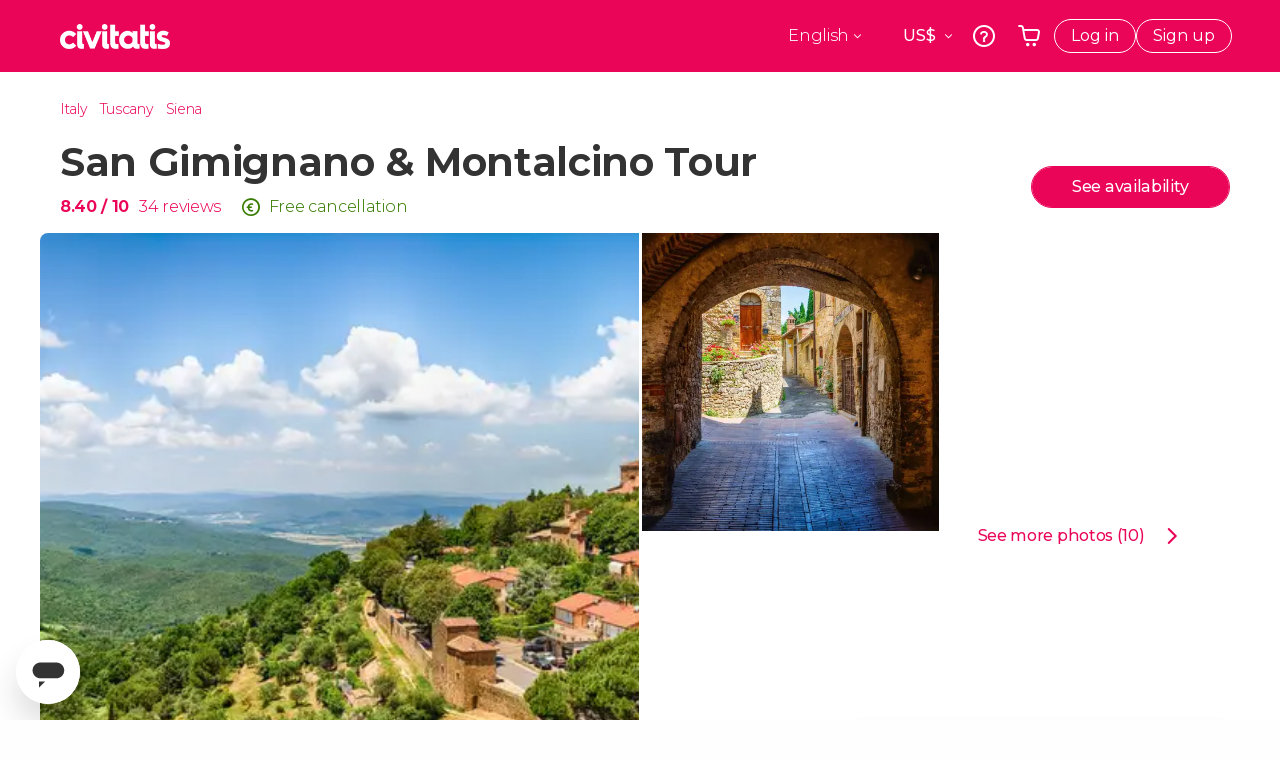

--- FILE ---
content_type: text/html;charset=UTF-8
request_url: https://www.civitatis.com/en/siena/monteriggioni-san-gimignano-tour/
body_size: 59356
content:
<!DOCTYPE html>
<html
    lang="en"
            data-lang="en"
    >
	<head>
					<link rel="preconnect" href="https://calendar.civitatis.com">
			<link rel="dns-prefetch" href="https://calendar.civitatis.com">
							<link rel="preconnect" href="cdn.optimizely.com">
			<link rel="dns-prefetch" href="cdn.optimizely.com">
			            <script type="text/javascript">window.gdprAppliesGlobally=true;(function(){function n(e){if(!window.frames[e]){if(document.body&&document.body.firstChild){var t=document.body;var r=document.createElement("iframe");r.style.display="none";r.name=e;r.title=e;}else{setTimeout(function(){n(e)},5)}}}function e(r,a,o,s,c){function e(e,t,r,n){if(typeof r!=="function"){return}if(!window[a]){window[a]=[]}var i=false;if(c){i=c(e,n,r)}if(!i){window[a].push({command:e,version:t,callback:r,parameter:n})}}e.stub=true;e.stubVersion=2;function t(n){if(!window[r]||window[r].stub!==true){return}if(!n.data){return}var i=typeof n.data==="string";var e;try{e=i?JSON.parse(n.data):n.data}catch(t){return}if(e[o]){var a=e[o];window[r](a.command,a.version,function(e,t){var r={};r[s]={returnValue:e,success:t,callId:a.callId};n.source.postMessage(i?JSON.stringify(r):r,"*")},a.parameter)}}if(typeof window[r]!=="function"){window[r]=e;if(window.addEventListener){window.addEventListener("message",t,false)}else{window.attachEvent("onmessage",t)}}}e("__uspapi","__uspapiBuffer","__uspapiCall","__uspapiReturn");n("__uspapiLocator");e("__tcfapi","__tcfapiBuffer","__tcfapiCall","__tcfapiReturn");n("__tcfapiLocator");(function(e){var i=document.createElement("script");i.id="spcloader";i.type="text/javascript";i["defer"]=true;i.charset="utf-8";var a="/didomi/"+e+"/loader.js?target="+document.location.hostname;if(window.didomiConfig&&window.didomiConfig.user){var o=window.didomiConfig.user;var s=o.country;var c=o.region;if(s){a=a+"&country="+s;if(c){a=a+"&region="+c}}};n.href=a;i.src=a;var d=document.getElementsByTagName("script")[0];d.parentNode.insertBefore(i,d)})("60ac3ba7-1ae5-42dc-be9a-50140ae6cea1")})();</script>
    <script type="text/javascript">
        window.didomiConfig = {
            languages: {
                enabled: ['en'],
                default: 'en'
            }
        };
        var updateDidomiClass = function () {
            if (Didomi.notice.isVisible()) {
                document.body.classList.add('is-didomi-visible'); 
            }
            else { 
                document.body.classList.remove('is-didomi-visible'); 
                
                if(typeof CivAPP !== 'undefined' && typeof CivAPP.Utils !== 'undefined' && typeof CivAPP.Utils.removeFixedElementsFromElement == 'function') {
                    CivAPP.Utils.removeFixedElementsFromElement();
                    $(window).off("resize.initZendeskFixDidomi");
                }
            }
        }
        window.didomiOnReady = window.didomiOnReady || [];
        window.didomiOnReady.push(function (Didomi) {
            updateDidomiClass();
        });
        window.didomiOnReady.push(function (Didomi) {
            Didomi.on('consent.changed',function () {
                setTimeout(function () {
                    updateDidomiClass();
                }, 200);
                consentPush();
                // The user consent status has changed
                if (typeof dataLayer !== 'undefined') {
                    dataLayer.push({
                        'event': 'consentUpdate'
                    });
                }
            });
            Didomi.on('notice.hidden',function () {
                setTimeout(function () {
                    updateDidomiClass();
                }, 200);
            });
            consentPush();
            // The user consent status has changed
            if (typeof dataLayer !== 'undefined') {
                dataLayer.push({
                    'event': 'consentInit'
                });
            }
        });

        if(typeof CivAPP !== 'undefined' && typeof CivAPP.Utils !== 'undefined' && typeof CivAPP.Utils.createCookie == 'function'){
            if(typeof(window.didomiState.didomiVendorsConsent) !== 'undefined' &&  CivAPP.Utils.readCookie('OptimizeEnabled') == null && 'true' == 'true'){
                var enabled = false;
                var vendorToSearch = 'c:googleana-W4pwUnkt';
                var acceptedVendors = window.didomiState.didomiVendorsConsent.split(",");
                for(var i = 0; i < acceptedVendors.length; i++){
                    if(acceptedVendors[i] == vendorToSearch){
                        enabled = true;
                    }
                }
                CivAPP.Utils.createCookie('OptimizeEnabled', enabled, 30);
            }
        }

        function consentPush()
        {
            var enabled = false;
            var vendorFound = false;
            var vendorToSearch = 'c:optimizely-i4R9Tawr';
            var acceptedVendors = window.didomiState.didomiVendorsConsent.split(",");

            for(var i = 0; i < acceptedVendors.length; i++){
                if(acceptedVendors[i] === vendorToSearch){
                    vendorFound = true;
                    break;
                }
            }

            if (vendorFound) {
                window.optimizely = window.optimizely || [];
                window.optimizely.push({
                    "type": "sendEvents"
                });
            } else {
                window.optimizely = window.optimizely || [];
                window.optimizely.push({
                    "type": "holdEvents"
                });
            }
            
            if(typeof CivAPP !== 'undefined' && typeof CivAPP.Utils !== 'undefined' && typeof CivAPP.Utils.createCookie == 'function'){
                CivAPP.Utils.createCookie('OptimizeEnabled', enabled, 30);
            }
            
            // The SDK is done loading, check the consent status of the user
            //const AllStatus = Didomi.getUserConsentStatusForAll();
            //dataLayer.push({'DidomiStatus': AllStatus});
            if (typeof dataLayer !== 'undefined') {
                dataLayer.push({
                    'DidomiStatus': {
                        // Didomi variables
                        'GDPRApplies': typeof(window.didomiState.didomiGDPRApplies) !== 'undefined' ? window.didomiState.didomiGDPRApplies : null,
                        'IABConsent': typeof(window.didomiState.didomiIABConsent) !== 'undefined' ? window.didomiState.didomiIABConsent : null  ,
                        'VendorsConsent': typeof(window.didomiState.didomiVendorsConsent) !== 'undefined' ? window.didomiState.didomiVendorsConsent : null, //Socios aceptados
                        'VendorsConsentUnknown': typeof(window.didomiState.didomiVendorsConsentUnknown) !== 'undefined' ? window.didomiState.didomiVendorsConsentUnknown : null, //Socios sin estado
                        'VendorsConsentDenied': typeof(window.didomiState.didomiVendorsConsentDenied) !== 'undefined' ? window.didomiState.didomiVendorsConsentDenied : null, //Socios denegados
                        'PurposesConsent': typeof(window.didomiState.didomiPurposesConsent) !== 'undefined' ? window.didomiState.didomiPurposesConsent : null, //Categorias aceptadas
                        'PurposesConsentUnknown': typeof(window.didomiState.didomiPurposesConsentUnknown) !== 'undefined' ? window.didomiState.didomiPurposesConsentUnknown : null, //Categorias sin estado
                        'PurposesConsentDenied': typeof(window.didomiState.didomiPurposesConsentDenied) !== 'undefined' ? window.didomiState.didomiPurposesConsentDenied : null, //Categorias denegadas
                        'ExperimentId': typeof(window.didomiState.didomiExperimentId) !== 'undefined' ? window.didomiState.didomiExperimentId : null, //Id de experimento
                        'ExperimentUserGroup': typeof(window.didomiState.didomiExperimentUserGroup) !== 'undefined' ? window.didomiState.didomiExperimentUserGroup : null //Grupo de experimento
                    }
                }
            );
            }
        }
    </script>
			    <link rel="preload" href="/optimizely/js/26536550308.js" as="script">
    <link rel="preconnect" href="//logx.optimizely.com">
    <script src="/optimizely/js/26536550308.js"></script>

            <script>
            window.optimizelySdkKey = "KMwjRfHFmBPVggMuSbbYR";
            
            document.addEventListener('DOMContentLoaded', function() {
                if (!window.optimizelySdkKey) {
                    window.optimizelySdkKey = "KMwjRfHFmBPVggMuSbbYR";
                }
            });
        </script>
        <link rel="preload" href="/optimizely/datafiles/KMwjRfHFmBPVggMuSbbYR.json/tag.js" as="script">
    <script src="/optimizely/datafiles/KMwjRfHFmBPVggMuSbbYR.json/tag.js" id="optimizelySDKEnabled"></script>
										<script>
    dataLayer = window.dataLayer || [];
    dataLayer.push({
        'pageLanguage': 'en',
        'geoCode': 'US',
    });
</script>
    <script>
        window.gtmEnabled = true;
    </script>
    <script>
        (function (w, d, s, l, i) {w[l] = w[l] || [];w[l].push({'gtm.start': new Date().getTime(), event: 'gtm.js'});var f = d.getElementsByTagName(s)[0], j = d.createElement(s), dl = l != 'dataLayer' ? '&l=' + l : '';j.defer = true;j.src = '/gtm/gtm.js?id=' + i + dl;
        j.addEventListener('load', function() {
            var _ge = new CustomEvent('gtm_loaded', { bubbles: true });
            d.dispatchEvent(_ge);
        });

        j.addEventListener('error', function(event) {
            var errorMessage = 'Script load error - URL: ' + event.target.src;
            var _ge = new CustomEvent('gtm_error', { 
                bubbles: true, 
                detail: errorMessage 
            });

            d.dispatchEvent(_ge);
        });

        f.parentNode.insertBefore(j, f);})(window, document, 'script', 'dataLayer', 'GTM-NWH47P4');
    </script>

    <script>
    dataLayer.push({'currencyCode': 'USD'});
</script>


    
    <script>
        var showConfirmationTags = true;
        var GTMData = {"event":"productView","ecommerce":{"navigationCurrency":"USD","currencyCode":"EUR","impressions":[{"id":98261,"name":"San Gimignano  Montalcino Tour","price":35,"brand":127,"category":"Day trip","position":0,"url":"https:\/\/www.civitatis.com\/en\/siena\/monteriggioni-san-gimignano-tour","list":"Siena"},{"id":82147,"name":"Siena City Tour  Cathedral","price":7.25,"brand":127,"category":"Guided tours and free tours","position":1,"url":"https:\/\/www.civitatis.com\/en\/siena\/city-tour-cathedral","list":"Siena"},{"id":126012,"name":"Siena Private Tour","price":81,"brand":14965,"category":"Guided tours and free tours","position":2,"url":"https:\/\/www.civitatis.com\/en\/siena\/private-tour","list":"Siena"},{"id":98264,"name":"Chianti Wine Tour","price":21.25,"brand":127,"category":"Food and wine tourism","position":3,"url":"https:\/\/www.civitatis.com\/en\/siena\/chianti-wine-tour","list":"Siena"}],"detail":{"products":[{"id":98261,"name":"San Gimignano  Montalcino Tour","price":35,"brand":127,"category":"Day trip","position":0,"url":"https:\/\/www.civitatis.com\/en\/siena\/monteriggioni-san-gimignano-tour","list":"Siena","list_id":"262","category2":0,"category3":1,"category4":"112","dimension44":"Siena","dimension32":167.62}]},"is_from_guide":false,"guide_name":""}};
    </script>

    <script>
        var GTMDataImpresion = {"event":"productImpression","ecommerce":{"navigationCurrency":"USD","currencyCode":"EUR","impressions":[{"id":82147,"name":"Siena City Tour  Cathedral","price":7.25,"brand":127,"category":"Guided tours and free tours","position":0,"url":"https:\/\/www.civitatis.com\/en\/siena\/city-tour-cathedral","list":"Siena","list_id":"262","category2":0,"category3":1,"category4":"112","dimension32":34.72},{"id":126012,"name":"Siena Private Tour","price":81,"brand":14965,"category":"Guided tours and free tours","position":1,"url":"https:\/\/www.civitatis.com\/en\/siena\/private-tour","list":"Siena","list_id":"262","category2":0,"category3":1,"category4":"112","dimension32":323.27},{"id":98264,"name":"Chianti Wine Tour","price":21.25,"brand":127,"category":"Food and wine tourism","position":2,"url":"https:\/\/www.civitatis.com\/en\/siena\/chianti-wine-tour","list":"Siena","list_id":"262","category2":0,"category3":1,"category4":"112","dimension32":101.77}],"is_from_guide":false,"guide_name":""}};
    </script>


    <meta name="sitewide-event" content="[base64]">

    <meta name="channel-event" content="IntcImV2ZW50XCI6XCJjaGFubmVsXCIsXCJjaGFubmVsXCI6e1wiYWZmaWxpYXRlX2lkXCI6NjY2LFwiYWdlbmN5X2lkXCI6XCJcIn19Ig==">

    <meta name="user-event" content="IntcImV2ZW50XCI6XCJ1c2VyXCIsXCJ1c2VyXCI6e1wibG9naW5fc3RhdHVzXCI6XCJcIixcImNsaWVudF9pZFwiOm51bGwsXCJ1c2VySWRcIjpcIlwiLFwidXNlcl9jaXZpdGF0aXNJRFwiOlwiXCIsXCJ1c2VyX3ByZXZpb3VzXCI6bnVsbH19Ig==">

						<script type="text/javascript">
    if (typeof dataLayer == 'undefined') {
        dataLayer = [];
    }
        dataLayer.push({
                'DidomiStatus': {
                    // Didomi variables
                    'GDPRApplies': '1',
                    'IABConsent':'CO7n8C8O7n8C8AHABBENA8CkAP_AAE7AAAAAF5wAQF5gAAAA.f_gACdgAAAAA',
                    'VendorsConsent': 'iab:16,iab:91,iab:132,didomi:google,c:bing-ads,c:microsoft,c:yahoo-analytics,c:ab-tasty,c:new-relic,c:yahoo-gemini-and-flurry,c:civitatis-92D3czdb,c:facebook-P3gAx3qD,', //Socios aceptados
                    'VendorsConsentUnknown': '', //Socios sin estado
                    'VendorsConsentDenied': '', //Socios denegados
                    'PurposesConsent': 'datosprop-PVLNLgfk,geo_marketing_studies,geo_ads,cookies,select_basic_ads,create_ads_profile,select_personalized_ads,measure_ad_performance,improve_products,market_research,measure_content_performance,select_personalized_content,create_content_profile,device_characteristics,', //Categorias aceptadas
                    'PurposesConsentUnknown': '', //Categorias sin estado
                    'PurposesConsentDenied': '', //Categorias denegadas
                    'ExperimentId': '', //Id de experimento
                    'ExperimentUserGroup': '', //Grupo de experimento
                }
            });
</script>				
    
                            <title>San Gimignano &amp; Montalcino Tour from Siena - Book at Civitatis.com</title>
            <script type="application/ld+json">
{
    "@context": "https://schema.org",
    "@type": "Organization",
    "url": "https://www.civitatis.com/en/",
    "logo": "https://www.civitatis.com/f/images/civitatis.com/ic_launcher144x144.png",
    "sameAs": [
        "https://www.facebook.com/civitatis ",
        "https://twitter.com/civitatis ",
        "https://www.instagram.com/civitatis ",
        "https://www.youtube.com/user/civitatis "
    ]
}
</script>                <meta name="title" content="San Gimignano &amp; Montalcino Tour from Siena - Book at Civitatis.com" />
            <meta name="description" content="Immerse yourself in the beauty of Italian Tuscany on this&amp;nbsp;tour of the Chianti Valley&amp;nbsp;from Siena. Explore&amp;nbsp;San Gimignano &amp;amp; Montalcino and taste local wines!" />
                <meta name="keywords" content="excursion montalcino, tour montalcino, montalcino from siena, excursion san gimignano, tour san gimignano, san gimignano from siena, excursion chianti, tour chianti valley, visit chianti from siena, tour chianti" />
        <meta name="format-detection" content="telephone=no">
    <meta http-equiv="Content-Type" content="text/html; charset=utf-8" />
    <meta name="author" content="Civitatis">
    <meta name="revisit-after" content="30" />
    <meta name="robots" content="all" />
    <meta name="viewport" content="width=device-width,initial-scale=1.0,minimum-scale=1.0,maximum-scale=5.0,user-scalable=yes"/>
    <meta http-equiv="x-ua-compatible" content="ie=edge"><script type="text/javascript">(window.NREUM||(NREUM={})).init={privacy:{cookies_enabled:true},ajax:{deny_list:["bam-cell.nr-data.net"]},session_trace:{sampling_rate:0.0,mode:"FIXED_RATE",enabled:true,error_sampling_rate:0.0},feature_flags:["soft_nav"],distributed_tracing:{enabled:true}};(window.NREUM||(NREUM={})).loader_config={agentID:"7205428",accountID:"806379",trustKey:"806379",licenseKey:"9bf0b81ab3",applicationID:"7205421",browserID:"7205428"};;/*! For license information please see nr-loader-rum-1.308.0.min.js.LICENSE.txt */
(()=>{var e,t,r={163:(e,t,r)=>{"use strict";r.d(t,{j:()=>E});var n=r(384),i=r(1741);var a=r(2555);r(860).K7.genericEvents;const s="experimental.resources",o="register",c=e=>{if(!e||"string"!=typeof e)return!1;try{document.createDocumentFragment().querySelector(e)}catch{return!1}return!0};var d=r(2614),u=r(944),l=r(8122);const f="[data-nr-mask]",g=e=>(0,l.a)(e,(()=>{const e={feature_flags:[],experimental:{allow_registered_children:!1,resources:!1},mask_selector:"*",block_selector:"[data-nr-block]",mask_input_options:{color:!1,date:!1,"datetime-local":!1,email:!1,month:!1,number:!1,range:!1,search:!1,tel:!1,text:!1,time:!1,url:!1,week:!1,textarea:!1,select:!1,password:!0}};return{ajax:{deny_list:void 0,block_internal:!0,enabled:!0,autoStart:!0},api:{get allow_registered_children(){return e.feature_flags.includes(o)||e.experimental.allow_registered_children},set allow_registered_children(t){e.experimental.allow_registered_children=t},duplicate_registered_data:!1},browser_consent_mode:{enabled:!1},distributed_tracing:{enabled:void 0,exclude_newrelic_header:void 0,cors_use_newrelic_header:void 0,cors_use_tracecontext_headers:void 0,allowed_origins:void 0},get feature_flags(){return e.feature_flags},set feature_flags(t){e.feature_flags=t},generic_events:{enabled:!0,autoStart:!0},harvest:{interval:30},jserrors:{enabled:!0,autoStart:!0},logging:{enabled:!0,autoStart:!0},metrics:{enabled:!0,autoStart:!0},obfuscate:void 0,page_action:{enabled:!0},page_view_event:{enabled:!0,autoStart:!0},page_view_timing:{enabled:!0,autoStart:!0},performance:{capture_marks:!1,capture_measures:!1,capture_detail:!0,resources:{get enabled(){return e.feature_flags.includes(s)||e.experimental.resources},set enabled(t){e.experimental.resources=t},asset_types:[],first_party_domains:[],ignore_newrelic:!0}},privacy:{cookies_enabled:!0},proxy:{assets:void 0,beacon:void 0},session:{expiresMs:d.wk,inactiveMs:d.BB},session_replay:{autoStart:!0,enabled:!1,preload:!1,sampling_rate:10,error_sampling_rate:100,collect_fonts:!1,inline_images:!1,fix_stylesheets:!0,mask_all_inputs:!0,get mask_text_selector(){return e.mask_selector},set mask_text_selector(t){c(t)?e.mask_selector="".concat(t,",").concat(f):""===t||null===t?e.mask_selector=f:(0,u.R)(5,t)},get block_class(){return"nr-block"},get ignore_class(){return"nr-ignore"},get mask_text_class(){return"nr-mask"},get block_selector(){return e.block_selector},set block_selector(t){c(t)?e.block_selector+=",".concat(t):""!==t&&(0,u.R)(6,t)},get mask_input_options(){return e.mask_input_options},set mask_input_options(t){t&&"object"==typeof t?e.mask_input_options={...t,password:!0}:(0,u.R)(7,t)}},session_trace:{enabled:!0,autoStart:!0},soft_navigations:{enabled:!0,autoStart:!0},spa:{enabled:!0,autoStart:!0},ssl:void 0,user_actions:{enabled:!0,elementAttributes:["id","className","tagName","type"]}}})());var p=r(6154),m=r(9324);let h=0;const v={buildEnv:m.F3,distMethod:m.Xs,version:m.xv,originTime:p.WN},b={consented:!1},y={appMetadata:{},get consented(){return this.session?.state?.consent||b.consented},set consented(e){b.consented=e},customTransaction:void 0,denyList:void 0,disabled:!1,harvester:void 0,isolatedBacklog:!1,isRecording:!1,loaderType:void 0,maxBytes:3e4,obfuscator:void 0,onerror:void 0,ptid:void 0,releaseIds:{},session:void 0,timeKeeper:void 0,registeredEntities:[],jsAttributesMetadata:{bytes:0},get harvestCount(){return++h}},_=e=>{const t=(0,l.a)(e,y),r=Object.keys(v).reduce((e,t)=>(e[t]={value:v[t],writable:!1,configurable:!0,enumerable:!0},e),{});return Object.defineProperties(t,r)};var w=r(5701);const x=e=>{const t=e.startsWith("http");e+="/",r.p=t?e:"https://"+e};var R=r(7836),k=r(3241);const A={accountID:void 0,trustKey:void 0,agentID:void 0,licenseKey:void 0,applicationID:void 0,xpid:void 0},S=e=>(0,l.a)(e,A),T=new Set;function E(e,t={},r,s){let{init:o,info:c,loader_config:d,runtime:u={},exposed:l=!0}=t;if(!c){const e=(0,n.pV)();o=e.init,c=e.info,d=e.loader_config}e.init=g(o||{}),e.loader_config=S(d||{}),c.jsAttributes??={},p.bv&&(c.jsAttributes.isWorker=!0),e.info=(0,a.D)(c);const f=e.init,m=[c.beacon,c.errorBeacon];T.has(e.agentIdentifier)||(f.proxy.assets&&(x(f.proxy.assets),m.push(f.proxy.assets)),f.proxy.beacon&&m.push(f.proxy.beacon),e.beacons=[...m],function(e){const t=(0,n.pV)();Object.getOwnPropertyNames(i.W.prototype).forEach(r=>{const n=i.W.prototype[r];if("function"!=typeof n||"constructor"===n)return;let a=t[r];e[r]&&!1!==e.exposed&&"micro-agent"!==e.runtime?.loaderType&&(t[r]=(...t)=>{const n=e[r](...t);return a?a(...t):n})})}(e),(0,n.US)("activatedFeatures",w.B)),u.denyList=[...f.ajax.deny_list||[],...f.ajax.block_internal?m:[]],u.ptid=e.agentIdentifier,u.loaderType=r,e.runtime=_(u),T.has(e.agentIdentifier)||(e.ee=R.ee.get(e.agentIdentifier),e.exposed=l,(0,k.W)({agentIdentifier:e.agentIdentifier,drained:!!w.B?.[e.agentIdentifier],type:"lifecycle",name:"initialize",feature:void 0,data:e.config})),T.add(e.agentIdentifier)}},384:(e,t,r)=>{"use strict";r.d(t,{NT:()=>s,US:()=>u,Zm:()=>o,bQ:()=>d,dV:()=>c,pV:()=>l});var n=r(6154),i=r(1863),a=r(1910);const s={beacon:"bam.nr-data.net",errorBeacon:"bam.nr-data.net"};function o(){return n.gm.NREUM||(n.gm.NREUM={}),void 0===n.gm.newrelic&&(n.gm.newrelic=n.gm.NREUM),n.gm.NREUM}function c(){let e=o();return e.o||(e.o={ST:n.gm.setTimeout,SI:n.gm.setImmediate||n.gm.setInterval,CT:n.gm.clearTimeout,XHR:n.gm.XMLHttpRequest,REQ:n.gm.Request,EV:n.gm.Event,PR:n.gm.Promise,MO:n.gm.MutationObserver,FETCH:n.gm.fetch,WS:n.gm.WebSocket},(0,a.i)(...Object.values(e.o))),e}function d(e,t){let r=o();r.initializedAgents??={},t.initializedAt={ms:(0,i.t)(),date:new Date},r.initializedAgents[e]=t}function u(e,t){o()[e]=t}function l(){return function(){let e=o();const t=e.info||{};e.info={beacon:s.beacon,errorBeacon:s.errorBeacon,...t}}(),function(){let e=o();const t=e.init||{};e.init={...t}}(),c(),function(){let e=o();const t=e.loader_config||{};e.loader_config={...t}}(),o()}},782:(e,t,r)=>{"use strict";r.d(t,{T:()=>n});const n=r(860).K7.pageViewTiming},860:(e,t,r)=>{"use strict";r.d(t,{$J:()=>u,K7:()=>c,P3:()=>d,XX:()=>i,Yy:()=>o,df:()=>a,qY:()=>n,v4:()=>s});const n="events",i="jserrors",a="browser/blobs",s="rum",o="browser/logs",c={ajax:"ajax",genericEvents:"generic_events",jserrors:i,logging:"logging",metrics:"metrics",pageAction:"page_action",pageViewEvent:"page_view_event",pageViewTiming:"page_view_timing",sessionReplay:"session_replay",sessionTrace:"session_trace",softNav:"soft_navigations",spa:"spa"},d={[c.pageViewEvent]:1,[c.pageViewTiming]:2,[c.metrics]:3,[c.jserrors]:4,[c.spa]:5,[c.ajax]:6,[c.sessionTrace]:7,[c.softNav]:8,[c.sessionReplay]:9,[c.logging]:10,[c.genericEvents]:11},u={[c.pageViewEvent]:s,[c.pageViewTiming]:n,[c.ajax]:n,[c.spa]:n,[c.softNav]:n,[c.metrics]:i,[c.jserrors]:i,[c.sessionTrace]:a,[c.sessionReplay]:a,[c.logging]:o,[c.genericEvents]:"ins"}},944:(e,t,r)=>{"use strict";r.d(t,{R:()=>i});var n=r(3241);function i(e,t){"function"==typeof console.debug&&(console.debug("New Relic Warning: https://github.com/newrelic/newrelic-browser-agent/blob/main/docs/warning-codes.md#".concat(e),t),(0,n.W)({agentIdentifier:null,drained:null,type:"data",name:"warn",feature:"warn",data:{code:e,secondary:t}}))}},1687:(e,t,r)=>{"use strict";r.d(t,{Ak:()=>d,Ze:()=>f,x3:()=>u});var n=r(3241),i=r(7836),a=r(3606),s=r(860),o=r(2646);const c={};function d(e,t){const r={staged:!1,priority:s.P3[t]||0};l(e),c[e].get(t)||c[e].set(t,r)}function u(e,t){e&&c[e]&&(c[e].get(t)&&c[e].delete(t),p(e,t,!1),c[e].size&&g(e))}function l(e){if(!e)throw new Error("agentIdentifier required");c[e]||(c[e]=new Map)}function f(e="",t="feature",r=!1){if(l(e),!e||!c[e].get(t)||r)return p(e,t);c[e].get(t).staged=!0,g(e)}function g(e){const t=Array.from(c[e]);t.every(([e,t])=>t.staged)&&(t.sort((e,t)=>e[1].priority-t[1].priority),t.forEach(([t])=>{c[e].delete(t),p(e,t)}))}function p(e,t,r=!0){const s=e?i.ee.get(e):i.ee,c=a.i.handlers;if(!s.aborted&&s.backlog&&c){if((0,n.W)({agentIdentifier:e,type:"lifecycle",name:"drain",feature:t}),r){const e=s.backlog[t],r=c[t];if(r){for(let t=0;e&&t<e.length;++t)m(e[t],r);Object.entries(r).forEach(([e,t])=>{Object.values(t||{}).forEach(t=>{t[0]?.on&&t[0]?.context()instanceof o.y&&t[0].on(e,t[1])})})}}s.isolatedBacklog||delete c[t],s.backlog[t]=null,s.emit("drain-"+t,[])}}function m(e,t){var r=e[1];Object.values(t[r]||{}).forEach(t=>{var r=e[0];if(t[0]===r){var n=t[1],i=e[3],a=e[2];n.apply(i,a)}})}},1738:(e,t,r)=>{"use strict";r.d(t,{U:()=>g,Y:()=>f});var n=r(3241),i=r(9908),a=r(1863),s=r(944),o=r(5701),c=r(3969),d=r(8362),u=r(860),l=r(4261);function f(e,t,r,a){const f=a||r;!f||f[e]&&f[e]!==d.d.prototype[e]||(f[e]=function(){(0,i.p)(c.xV,["API/"+e+"/called"],void 0,u.K7.metrics,r.ee),(0,n.W)({agentIdentifier:r.agentIdentifier,drained:!!o.B?.[r.agentIdentifier],type:"data",name:"api",feature:l.Pl+e,data:{}});try{return t.apply(this,arguments)}catch(e){(0,s.R)(23,e)}})}function g(e,t,r,n,s){const o=e.info;null===r?delete o.jsAttributes[t]:o.jsAttributes[t]=r,(s||null===r)&&(0,i.p)(l.Pl+n,[(0,a.t)(),t,r],void 0,"session",e.ee)}},1741:(e,t,r)=>{"use strict";r.d(t,{W:()=>a});var n=r(944),i=r(4261);class a{#e(e,...t){if(this[e]!==a.prototype[e])return this[e](...t);(0,n.R)(35,e)}addPageAction(e,t){return this.#e(i.hG,e,t)}register(e){return this.#e(i.eY,e)}recordCustomEvent(e,t){return this.#e(i.fF,e,t)}setPageViewName(e,t){return this.#e(i.Fw,e,t)}setCustomAttribute(e,t,r){return this.#e(i.cD,e,t,r)}noticeError(e,t){return this.#e(i.o5,e,t)}setUserId(e,t=!1){return this.#e(i.Dl,e,t)}setApplicationVersion(e){return this.#e(i.nb,e)}setErrorHandler(e){return this.#e(i.bt,e)}addRelease(e,t){return this.#e(i.k6,e,t)}log(e,t){return this.#e(i.$9,e,t)}start(){return this.#e(i.d3)}finished(e){return this.#e(i.BL,e)}recordReplay(){return this.#e(i.CH)}pauseReplay(){return this.#e(i.Tb)}addToTrace(e){return this.#e(i.U2,e)}setCurrentRouteName(e){return this.#e(i.PA,e)}interaction(e){return this.#e(i.dT,e)}wrapLogger(e,t,r){return this.#e(i.Wb,e,t,r)}measure(e,t){return this.#e(i.V1,e,t)}consent(e){return this.#e(i.Pv,e)}}},1863:(e,t,r)=>{"use strict";function n(){return Math.floor(performance.now())}r.d(t,{t:()=>n})},1910:(e,t,r)=>{"use strict";r.d(t,{i:()=>a});var n=r(944);const i=new Map;function a(...e){return e.every(e=>{if(i.has(e))return i.get(e);const t="function"==typeof e?e.toString():"",r=t.includes("[native code]"),a=t.includes("nrWrapper");return r||a||(0,n.R)(64,e?.name||t),i.set(e,r),r})}},2555:(e,t,r)=>{"use strict";r.d(t,{D:()=>o,f:()=>s});var n=r(384),i=r(8122);const a={beacon:n.NT.beacon,errorBeacon:n.NT.errorBeacon,licenseKey:void 0,applicationID:void 0,sa:void 0,queueTime:void 0,applicationTime:void 0,ttGuid:void 0,user:void 0,account:void 0,product:void 0,extra:void 0,jsAttributes:{},userAttributes:void 0,atts:void 0,transactionName:void 0,tNamePlain:void 0};function s(e){try{return!!e.licenseKey&&!!e.errorBeacon&&!!e.applicationID}catch(e){return!1}}const o=e=>(0,i.a)(e,a)},2614:(e,t,r)=>{"use strict";r.d(t,{BB:()=>s,H3:()=>n,g:()=>d,iL:()=>c,tS:()=>o,uh:()=>i,wk:()=>a});const n="NRBA",i="SESSION",a=144e5,s=18e5,o={STARTED:"session-started",PAUSE:"session-pause",RESET:"session-reset",RESUME:"session-resume",UPDATE:"session-update"},c={SAME_TAB:"same-tab",CROSS_TAB:"cross-tab"},d={OFF:0,FULL:1,ERROR:2}},2646:(e,t,r)=>{"use strict";r.d(t,{y:()=>n});class n{constructor(e){this.contextId=e}}},2843:(e,t,r)=>{"use strict";r.d(t,{G:()=>a,u:()=>i});var n=r(3878);function i(e,t=!1,r,i){(0,n.DD)("visibilitychange",function(){if(t)return void("hidden"===document.visibilityState&&e());e(document.visibilityState)},r,i)}function a(e,t,r){(0,n.sp)("pagehide",e,t,r)}},3241:(e,t,r)=>{"use strict";r.d(t,{W:()=>a});var n=r(6154);const i="newrelic";function a(e={}){try{n.gm.dispatchEvent(new CustomEvent(i,{detail:e}))}catch(e){}}},3606:(e,t,r)=>{"use strict";r.d(t,{i:()=>a});var n=r(9908);a.on=s;var i=a.handlers={};function a(e,t,r,a){s(a||n.d,i,e,t,r)}function s(e,t,r,i,a){a||(a="feature"),e||(e=n.d);var s=t[a]=t[a]||{};(s[r]=s[r]||[]).push([e,i])}},3878:(e,t,r)=>{"use strict";function n(e,t){return{capture:e,passive:!1,signal:t}}function i(e,t,r=!1,i){window.addEventListener(e,t,n(r,i))}function a(e,t,r=!1,i){document.addEventListener(e,t,n(r,i))}r.d(t,{DD:()=>a,jT:()=>n,sp:()=>i})},3969:(e,t,r)=>{"use strict";r.d(t,{TZ:()=>n,XG:()=>o,rs:()=>i,xV:()=>s,z_:()=>a});const n=r(860).K7.metrics,i="sm",a="cm",s="storeSupportabilityMetrics",o="storeEventMetrics"},4234:(e,t,r)=>{"use strict";r.d(t,{W:()=>a});var n=r(7836),i=r(1687);class a{constructor(e,t){this.agentIdentifier=e,this.ee=n.ee.get(e),this.featureName=t,this.blocked=!1}deregisterDrain(){(0,i.x3)(this.agentIdentifier,this.featureName)}}},4261:(e,t,r)=>{"use strict";r.d(t,{$9:()=>d,BL:()=>o,CH:()=>g,Dl:()=>_,Fw:()=>y,PA:()=>h,Pl:()=>n,Pv:()=>k,Tb:()=>l,U2:()=>a,V1:()=>R,Wb:()=>x,bt:()=>b,cD:()=>v,d3:()=>w,dT:()=>c,eY:()=>p,fF:()=>f,hG:()=>i,k6:()=>s,nb:()=>m,o5:()=>u});const n="api-",i="addPageAction",a="addToTrace",s="addRelease",o="finished",c="interaction",d="log",u="noticeError",l="pauseReplay",f="recordCustomEvent",g="recordReplay",p="register",m="setApplicationVersion",h="setCurrentRouteName",v="setCustomAttribute",b="setErrorHandler",y="setPageViewName",_="setUserId",w="start",x="wrapLogger",R="measure",k="consent"},5289:(e,t,r)=>{"use strict";r.d(t,{GG:()=>s,Qr:()=>c,sB:()=>o});var n=r(3878),i=r(6389);function a(){return"undefined"==typeof document||"complete"===document.readyState}function s(e,t){if(a())return e();const r=(0,i.J)(e),s=setInterval(()=>{a()&&(clearInterval(s),r())},500);(0,n.sp)("load",r,t)}function o(e){if(a())return e();(0,n.DD)("DOMContentLoaded",e)}function c(e){if(a())return e();(0,n.sp)("popstate",e)}},5607:(e,t,r)=>{"use strict";r.d(t,{W:()=>n});const n=(0,r(9566).bz)()},5701:(e,t,r)=>{"use strict";r.d(t,{B:()=>a,t:()=>s});var n=r(3241);const i=new Set,a={};function s(e,t){const r=t.agentIdentifier;a[r]??={},e&&"object"==typeof e&&(i.has(r)||(t.ee.emit("rumresp",[e]),a[r]=e,i.add(r),(0,n.W)({agentIdentifier:r,loaded:!0,drained:!0,type:"lifecycle",name:"load",feature:void 0,data:e})))}},6154:(e,t,r)=>{"use strict";r.d(t,{OF:()=>c,RI:()=>i,WN:()=>u,bv:()=>a,eN:()=>l,gm:()=>s,mw:()=>o,sb:()=>d});var n=r(1863);const i="undefined"!=typeof window&&!!window.document,a="undefined"!=typeof WorkerGlobalScope&&("undefined"!=typeof self&&self instanceof WorkerGlobalScope&&self.navigator instanceof WorkerNavigator||"undefined"!=typeof globalThis&&globalThis instanceof WorkerGlobalScope&&globalThis.navigator instanceof WorkerNavigator),s=i?window:"undefined"!=typeof WorkerGlobalScope&&("undefined"!=typeof self&&self instanceof WorkerGlobalScope&&self||"undefined"!=typeof globalThis&&globalThis instanceof WorkerGlobalScope&&globalThis),o=Boolean("hidden"===s?.document?.visibilityState),c=/iPad|iPhone|iPod/.test(s.navigator?.userAgent),d=c&&"undefined"==typeof SharedWorker,u=((()=>{const e=s.navigator?.userAgent?.match(/Firefox[/\s](\d+\.\d+)/);Array.isArray(e)&&e.length>=2&&e[1]})(),Date.now()-(0,n.t)()),l=()=>"undefined"!=typeof PerformanceNavigationTiming&&s?.performance?.getEntriesByType("navigation")?.[0]?.responseStart},6389:(e,t,r)=>{"use strict";function n(e,t=500,r={}){const n=r?.leading||!1;let i;return(...r)=>{n&&void 0===i&&(e.apply(this,r),i=setTimeout(()=>{i=clearTimeout(i)},t)),n||(clearTimeout(i),i=setTimeout(()=>{e.apply(this,r)},t))}}function i(e){let t=!1;return(...r)=>{t||(t=!0,e.apply(this,r))}}r.d(t,{J:()=>i,s:()=>n})},6630:(e,t,r)=>{"use strict";r.d(t,{T:()=>n});const n=r(860).K7.pageViewEvent},7699:(e,t,r)=>{"use strict";r.d(t,{It:()=>a,KC:()=>o,No:()=>i,qh:()=>s});var n=r(860);const i=16e3,a=1e6,s="SESSION_ERROR",o={[n.K7.logging]:!0,[n.K7.genericEvents]:!1,[n.K7.jserrors]:!1,[n.K7.ajax]:!1}},7836:(e,t,r)=>{"use strict";r.d(t,{P:()=>o,ee:()=>c});var n=r(384),i=r(8990),a=r(2646),s=r(5607);const o="nr@context:".concat(s.W),c=function e(t,r){var n={},s={},u={},l=!1;try{l=16===r.length&&d.initializedAgents?.[r]?.runtime.isolatedBacklog}catch(e){}var f={on:p,addEventListener:p,removeEventListener:function(e,t){var r=n[e];if(!r)return;for(var i=0;i<r.length;i++)r[i]===t&&r.splice(i,1)},emit:function(e,r,n,i,a){!1!==a&&(a=!0);if(c.aborted&&!i)return;t&&a&&t.emit(e,r,n);var o=g(n);m(e).forEach(e=>{e.apply(o,r)});var d=v()[s[e]];d&&d.push([f,e,r,o]);return o},get:h,listeners:m,context:g,buffer:function(e,t){const r=v();if(t=t||"feature",f.aborted)return;Object.entries(e||{}).forEach(([e,n])=>{s[n]=t,t in r||(r[t]=[])})},abort:function(){f._aborted=!0,Object.keys(f.backlog).forEach(e=>{delete f.backlog[e]})},isBuffering:function(e){return!!v()[s[e]]},debugId:r,backlog:l?{}:t&&"object"==typeof t.backlog?t.backlog:{},isolatedBacklog:l};return Object.defineProperty(f,"aborted",{get:()=>{let e=f._aborted||!1;return e||(t&&(e=t.aborted),e)}}),f;function g(e){return e&&e instanceof a.y?e:e?(0,i.I)(e,o,()=>new a.y(o)):new a.y(o)}function p(e,t){n[e]=m(e).concat(t)}function m(e){return n[e]||[]}function h(t){return u[t]=u[t]||e(f,t)}function v(){return f.backlog}}(void 0,"globalEE"),d=(0,n.Zm)();d.ee||(d.ee=c)},8122:(e,t,r)=>{"use strict";r.d(t,{a:()=>i});var n=r(944);function i(e,t){try{if(!e||"object"!=typeof e)return(0,n.R)(3);if(!t||"object"!=typeof t)return(0,n.R)(4);const r=Object.create(Object.getPrototypeOf(t),Object.getOwnPropertyDescriptors(t)),a=0===Object.keys(r).length?e:r;for(let s in a)if(void 0!==e[s])try{if(null===e[s]){r[s]=null;continue}Array.isArray(e[s])&&Array.isArray(t[s])?r[s]=Array.from(new Set([...e[s],...t[s]])):"object"==typeof e[s]&&"object"==typeof t[s]?r[s]=i(e[s],t[s]):r[s]=e[s]}catch(e){r[s]||(0,n.R)(1,e)}return r}catch(e){(0,n.R)(2,e)}}},8362:(e,t,r)=>{"use strict";r.d(t,{d:()=>a});var n=r(9566),i=r(1741);class a extends i.W{agentIdentifier=(0,n.LA)(16)}},8374:(e,t,r)=>{r.nc=(()=>{try{return document?.currentScript?.nonce}catch(e){}return""})()},8990:(e,t,r)=>{"use strict";r.d(t,{I:()=>i});var n=Object.prototype.hasOwnProperty;function i(e,t,r){if(n.call(e,t))return e[t];var i=r();if(Object.defineProperty&&Object.keys)try{return Object.defineProperty(e,t,{value:i,writable:!0,enumerable:!1}),i}catch(e){}return e[t]=i,i}},9324:(e,t,r)=>{"use strict";r.d(t,{F3:()=>i,Xs:()=>a,xv:()=>n});const n="1.308.0",i="PROD",a="CDN"},9566:(e,t,r)=>{"use strict";r.d(t,{LA:()=>o,bz:()=>s});var n=r(6154);const i="xxxxxxxx-xxxx-4xxx-yxxx-xxxxxxxxxxxx";function a(e,t){return e?15&e[t]:16*Math.random()|0}function s(){const e=n.gm?.crypto||n.gm?.msCrypto;let t,r=0;return e&&e.getRandomValues&&(t=e.getRandomValues(new Uint8Array(30))),i.split("").map(e=>"x"===e?a(t,r++).toString(16):"y"===e?(3&a()|8).toString(16):e).join("")}function o(e){const t=n.gm?.crypto||n.gm?.msCrypto;let r,i=0;t&&t.getRandomValues&&(r=t.getRandomValues(new Uint8Array(e)));const s=[];for(var o=0;o<e;o++)s.push(a(r,i++).toString(16));return s.join("")}},9908:(e,t,r)=>{"use strict";r.d(t,{d:()=>n,p:()=>i});var n=r(7836).ee.get("handle");function i(e,t,r,i,a){a?(a.buffer([e],i),a.emit(e,t,r)):(n.buffer([e],i),n.emit(e,t,r))}}},n={};function i(e){var t=n[e];if(void 0!==t)return t.exports;var a=n[e]={exports:{}};return r[e](a,a.exports,i),a.exports}i.m=r,i.d=(e,t)=>{for(var r in t)i.o(t,r)&&!i.o(e,r)&&Object.defineProperty(e,r,{enumerable:!0,get:t[r]})},i.f={},i.e=e=>Promise.all(Object.keys(i.f).reduce((t,r)=>(i.f[r](e,t),t),[])),i.u=e=>"nr-rum-1.308.0.min.js",i.o=(e,t)=>Object.prototype.hasOwnProperty.call(e,t),e={},t="NRBA-1.308.0.PROD:",i.l=(r,n,a,s)=>{if(e[r])e[r].push(n);else{var o,c;if(void 0!==a)for(var d=document.getElementsByTagName("script"),u=0;u<d.length;u++){var l=d[u];if(l.getAttribute("src")==r||l.getAttribute("data-webpack")==t+a){o=l;break}}if(!o){c=!0;var f={296:"sha512-+MIMDsOcckGXa1EdWHqFNv7P+JUkd5kQwCBr3KE6uCvnsBNUrdSt4a/3/L4j4TxtnaMNjHpza2/erNQbpacJQA=="};(o=document.createElement("script")).charset="utf-8",i.nc&&o.setAttribute("nonce",i.nc),o.setAttribute("data-webpack",t+a),o.src=r,0!==o.src.indexOf(window.location.origin+"/")&&(o.crossOrigin="anonymous"),f[s]&&(o.integrity=f[s])}e[r]=[n];var g=(t,n)=>{o.onerror=o.onload=null,clearTimeout(p);var i=e[r];if(delete e[r],o.parentNode&&o.parentNode.removeChild(o),i&&i.forEach(e=>e(n)),t)return t(n)},p=setTimeout(g.bind(null,void 0,{type:"timeout",target:o}),12e4);o.onerror=g.bind(null,o.onerror),o.onload=g.bind(null,o.onload),c&&document.head.appendChild(o)}},i.r=e=>{"undefined"!=typeof Symbol&&Symbol.toStringTag&&Object.defineProperty(e,Symbol.toStringTag,{value:"Module"}),Object.defineProperty(e,"__esModule",{value:!0})},i.p="https://js-agent.newrelic.com/",(()=>{var e={374:0,840:0};i.f.j=(t,r)=>{var n=i.o(e,t)?e[t]:void 0;if(0!==n)if(n)r.push(n[2]);else{var a=new Promise((r,i)=>n=e[t]=[r,i]);r.push(n[2]=a);var s=i.p+i.u(t),o=new Error;i.l(s,r=>{if(i.o(e,t)&&(0!==(n=e[t])&&(e[t]=void 0),n)){var a=r&&("load"===r.type?"missing":r.type),s=r&&r.target&&r.target.src;o.message="Loading chunk "+t+" failed: ("+a+": "+s+")",o.name="ChunkLoadError",o.type=a,o.request=s,n[1](o)}},"chunk-"+t,t)}};var t=(t,r)=>{var n,a,[s,o,c]=r,d=0;if(s.some(t=>0!==e[t])){for(n in o)i.o(o,n)&&(i.m[n]=o[n]);if(c)c(i)}for(t&&t(r);d<s.length;d++)a=s[d],i.o(e,a)&&e[a]&&e[a][0](),e[a]=0},r=self["webpackChunk:NRBA-1.308.0.PROD"]=self["webpackChunk:NRBA-1.308.0.PROD"]||[];r.forEach(t.bind(null,0)),r.push=t.bind(null,r.push.bind(r))})(),(()=>{"use strict";i(8374);var e=i(8362),t=i(860);const r=Object.values(t.K7);var n=i(163);var a=i(9908),s=i(1863),o=i(4261),c=i(1738);var d=i(1687),u=i(4234),l=i(5289),f=i(6154),g=i(944),p=i(384);const m=e=>f.RI&&!0===e?.privacy.cookies_enabled;function h(e){return!!(0,p.dV)().o.MO&&m(e)&&!0===e?.session_trace.enabled}var v=i(6389),b=i(7699);class y extends u.W{constructor(e,t){super(e.agentIdentifier,t),this.agentRef=e,this.abortHandler=void 0,this.featAggregate=void 0,this.loadedSuccessfully=void 0,this.onAggregateImported=new Promise(e=>{this.loadedSuccessfully=e}),this.deferred=Promise.resolve(),!1===e.init[this.featureName].autoStart?this.deferred=new Promise((t,r)=>{this.ee.on("manual-start-all",(0,v.J)(()=>{(0,d.Ak)(e.agentIdentifier,this.featureName),t()}))}):(0,d.Ak)(e.agentIdentifier,t)}importAggregator(e,t,r={}){if(this.featAggregate)return;const n=async()=>{let n;await this.deferred;try{if(m(e.init)){const{setupAgentSession:t}=await i.e(296).then(i.bind(i,3305));n=t(e)}}catch(e){(0,g.R)(20,e),this.ee.emit("internal-error",[e]),(0,a.p)(b.qh,[e],void 0,this.featureName,this.ee)}try{if(!this.#t(this.featureName,n,e.init))return(0,d.Ze)(this.agentIdentifier,this.featureName),void this.loadedSuccessfully(!1);const{Aggregate:i}=await t();this.featAggregate=new i(e,r),e.runtime.harvester.initializedAggregates.push(this.featAggregate),this.loadedSuccessfully(!0)}catch(e){(0,g.R)(34,e),this.abortHandler?.(),(0,d.Ze)(this.agentIdentifier,this.featureName,!0),this.loadedSuccessfully(!1),this.ee&&this.ee.abort()}};f.RI?(0,l.GG)(()=>n(),!0):n()}#t(e,r,n){if(this.blocked)return!1;switch(e){case t.K7.sessionReplay:return h(n)&&!!r;case t.K7.sessionTrace:return!!r;default:return!0}}}var _=i(6630),w=i(2614),x=i(3241);class R extends y{static featureName=_.T;constructor(e){var t;super(e,_.T),this.setupInspectionEvents(e.agentIdentifier),t=e,(0,c.Y)(o.Fw,function(e,r){"string"==typeof e&&("/"!==e.charAt(0)&&(e="/"+e),t.runtime.customTransaction=(r||"http://custom.transaction")+e,(0,a.p)(o.Pl+o.Fw,[(0,s.t)()],void 0,void 0,t.ee))},t),this.importAggregator(e,()=>i.e(296).then(i.bind(i,3943)))}setupInspectionEvents(e){const t=(t,r)=>{t&&(0,x.W)({agentIdentifier:e,timeStamp:t.timeStamp,loaded:"complete"===t.target.readyState,type:"window",name:r,data:t.target.location+""})};(0,l.sB)(e=>{t(e,"DOMContentLoaded")}),(0,l.GG)(e=>{t(e,"load")}),(0,l.Qr)(e=>{t(e,"navigate")}),this.ee.on(w.tS.UPDATE,(t,r)=>{(0,x.W)({agentIdentifier:e,type:"lifecycle",name:"session",data:r})})}}class k extends e.d{constructor(e){var t;(super(),f.gm)?(this.features={},(0,p.bQ)(this.agentIdentifier,this),this.desiredFeatures=new Set(e.features||[]),this.desiredFeatures.add(R),(0,n.j)(this,e,e.loaderType||"agent"),t=this,(0,c.Y)(o.cD,function(e,r,n=!1){if("string"==typeof e){if(["string","number","boolean"].includes(typeof r)||null===r)return(0,c.U)(t,e,r,o.cD,n);(0,g.R)(40,typeof r)}else(0,g.R)(39,typeof e)},t),function(e){(0,c.Y)(o.Dl,function(t,r=!1){if("string"!=typeof t&&null!==t)return void(0,g.R)(41,typeof t);const n=e.info.jsAttributes["enduser.id"];r&&null!=n&&n!==t?(0,a.p)(o.Pl+"setUserIdAndResetSession",[t],void 0,"session",e.ee):(0,c.U)(e,"enduser.id",t,o.Dl,!0)},e)}(this),function(e){(0,c.Y)(o.nb,function(t){if("string"==typeof t||null===t)return(0,c.U)(e,"application.version",t,o.nb,!1);(0,g.R)(42,typeof t)},e)}(this),function(e){(0,c.Y)(o.d3,function(){e.ee.emit("manual-start-all")},e)}(this),function(e){(0,c.Y)(o.Pv,function(t=!0){if("boolean"==typeof t){if((0,a.p)(o.Pl+o.Pv,[t],void 0,"session",e.ee),e.runtime.consented=t,t){const t=e.features.page_view_event;t.onAggregateImported.then(e=>{const r=t.featAggregate;e&&!r.sentRum&&r.sendRum()})}}else(0,g.R)(65,typeof t)},e)}(this),this.run()):(0,g.R)(21)}get config(){return{info:this.info,init:this.init,loader_config:this.loader_config,runtime:this.runtime}}get api(){return this}run(){try{const e=function(e){const t={};return r.forEach(r=>{t[r]=!!e[r]?.enabled}),t}(this.init),n=[...this.desiredFeatures];n.sort((e,r)=>t.P3[e.featureName]-t.P3[r.featureName]),n.forEach(r=>{if(!e[r.featureName]&&r.featureName!==t.K7.pageViewEvent)return;if(r.featureName===t.K7.spa)return void(0,g.R)(67);const n=function(e){switch(e){case t.K7.ajax:return[t.K7.jserrors];case t.K7.sessionTrace:return[t.K7.ajax,t.K7.pageViewEvent];case t.K7.sessionReplay:return[t.K7.sessionTrace];case t.K7.pageViewTiming:return[t.K7.pageViewEvent];default:return[]}}(r.featureName).filter(e=>!(e in this.features));n.length>0&&(0,g.R)(36,{targetFeature:r.featureName,missingDependencies:n}),this.features[r.featureName]=new r(this)})}catch(e){(0,g.R)(22,e);for(const e in this.features)this.features[e].abortHandler?.();const t=(0,p.Zm)();delete t.initializedAgents[this.agentIdentifier]?.features,delete this.sharedAggregator;return t.ee.get(this.agentIdentifier).abort(),!1}}}var A=i(2843),S=i(782);class T extends y{static featureName=S.T;constructor(e){super(e,S.T),f.RI&&((0,A.u)(()=>(0,a.p)("docHidden",[(0,s.t)()],void 0,S.T,this.ee),!0),(0,A.G)(()=>(0,a.p)("winPagehide",[(0,s.t)()],void 0,S.T,this.ee)),this.importAggregator(e,()=>i.e(296).then(i.bind(i,2117))))}}var E=i(3969);class I extends y{static featureName=E.TZ;constructor(e){super(e,E.TZ),f.RI&&document.addEventListener("securitypolicyviolation",e=>{(0,a.p)(E.xV,["Generic/CSPViolation/Detected"],void 0,this.featureName,this.ee)}),this.importAggregator(e,()=>i.e(296).then(i.bind(i,9623)))}}new k({features:[R,T,I],loaderType:"lite"})})()})();</script>
            <meta name="theme-color" content="#f70759">
        <meta name="p:domain_verify" content="c7f46053b0b7b48b381542ef63ebe44e"/>
    <meta name="pinterest-rich-pin" content="false" />
            
    <link rel="preload" href="https://www.civitatis.com/f/fonts/civitatis-new-icons.woff2" as="font" type="font/woff2" crossorigin />
        <link rel="preload" href="https://www.civitatis.com/f/fonts/Montserrat-VF.woff2" as="font" type="font/woff2" crossorigin />
        <link rel="search" href="https://www.civitatis.com/opensearchdescription.xml" title="Civitatis – Visitas guiadas y excursiones en todo el mundo" type="application/opensearchdescription+xml">
                                
                                                                
            <link rel="preload" href="/f/italia/siena/excursion-san-gimignano-montalcino-589x392.jpg" as="image" fetchpriority="high">
            
            
            <link rel="icon" href="/f/images/civitatis.com/favicon.png" sizes="32x32">
        <link rel="icon" href="/f/images/civitatis.com/favicon.png" sizes="192x192">

        <link rel="shortcut icon" href="https://www.civitatis.com/favicon.png" sizes="32x32">

        <link rel="apple-touch-icon" href="/f/images/civitatis.com/apple-touch-icon.png">
        <link rel="apple-touch-icon-precomposed" href="/f/images/civitatis.com/apple-touch-icon-precomposed.png">
        <link rel="apple-touch-icon" sizes="57x57" href="/f/images/civitatis.com/apple-touch-icon-57x57.png">
        <link rel="apple-touch-icon-precomposed" sizes="57x57" href="/f/images/civitatis.com/apple-touch-icon-57x57-precomposed.png">
        <link rel="apple-touch-icon" sizes="72x72" href="/f/images/civitatis.com/apple-touch-icon-72x72.png">
        <link rel="apple-touch-icon-precomposed" sizes="72x72" href="/f/images/civitatis.com/apple-touch-icon-72x72-precomposed.png">
        <link rel="apple-touch-icon" sizes="76x76" href="/f/images/civitatis.com/apple-touch-icon-76x76.png">
        <link rel="apple-touch-icon-precomposed" sizes="76x76" href="/f/images/civitatis.com/apple-touch-icon-76x76-precomposed.png">
        <link rel="apple-touch-icon" sizes="114x114" href="/f/images/civitatis.com/apple-touch-icon-114x114.png">
        <link rel="apple-touch-icon-precomposed" sizes="114x114" href="/f/images/civitatis.com/apple-touch-icon-114x114-precomposed.png">
        <link rel="apple-touch-icon" sizes="120x120" href="/f/images/civitatis.com/apple-touch-icon-120x120.png">
        <link rel="apple-touch-icon-precomposed" sizes="120x120" href="/f/images/civitatis.com/apple-touch-icon-120x120-precomposed.png">
        <link rel="apple-touch-icon" sizes="144x144" href="/f/images/civitatis.com/apple-touch-icon-144x144.png">
        <link rel="apple-touch-icon-precomposed" sizes="144x144" href="/f/images/civitatis.com/apple-touch-icon-144x144-precomposed.png">
        <link rel="apple-touch-icon" sizes="152x152" href="/f/images/civitatis.com/apple-touch-icon-152x152.png">
        <link rel="apple-touch-icon-precomposed" sizes="152x152" href="/f/images/civitatis.com/apple-touch-icon-152x152-precomposed.png">
        <link rel="apple-touch-icon" sizes="180x180" href="/f/images/civitatis.com/apple-touch-icon-180x180.png">
        <link rel="apple-touch-icon-precomposed" sizes="180x180" href="/f/images/civitatis.com/apple-touch-icon-180x180-precomposed.png">

        <meta name="msapplication-TileImage" content="/f/images/civitatis.com/favicon.png">
    
        
            <link rel="canonical" href="https://www.civitatis.com/en/siena/monteriggioni-san-gimignano-tour/"/>
    
        
    
            <meta name="apple-itunes-app" content="app-id=1209079115"/>
        <link rel="manifest" href="/manifest.json">
        <script>
        var globalConfig = {
            jsVersion: '-293495232d0705b1f2efac10de1472188886a0d8.min.js',
            cssVersion: '-293495232d0705b1f2efac10de1472188886a0d8.min.css',
        }
    </script>

						
		
                                                                                <link rel="alternate" href="https://www.civitatis.com/en/siena/monteriggioni-san-gimignano-tour/" hreflang="en"/>
                                                    <link rel="alternate" href="https://www.civitatis.com/en/siena/monteriggioni-san-gimignano-tour/" hreflang="x-default"/>
                                                                                                    <link rel="alternate" href="https://www.civitatis.com/es/siena/excursion-san-gimignano-montalcino/" hreflang="es"/>
                                                                                                    <link rel="alternate" href="https://www.civitatis.com/ar/siena/excursion-san-gimignano-montalcino/" hreflang="es-AR"/>
                                                                                                    <link rel="alternate" href="https://www.civitatis.com/mx/siena/excursion-san-gimignano-montalcino/" hreflang="es-MX"/>
                                                                                                    <link rel="alternate" href="https://www.civitatis.com/fr/sienne/excursion-san-gimignano-monteriggioni/" hreflang="fr"/>
                                                                                                    <link rel="alternate" href="https://www.civitatis.com/it/siena/escursione-san-gimignano-montalcino/" hreflang="it"/>
                                                                                                    <link rel="alternate" href="https://www.civitatis.com/br/siena/excursao-san-gimignano-montalcino/" hreflang="pt-BR"/>
                                                                                                    <link rel="alternate" href="https://www.civitatis.com/pt/siena/excursao-san-gimignano-montalcino/" hreflang="pt"/>
                                                                    
		    
    <meta name="twitter:card" content="summary_large_image" />
    <meta name="twitter:site" content="@civitatis" />
    <meta name="twitter:description" content="Immerse yourself in the beauty of Italian Tuscany on this&amp;nbsp;tour of the Chianti Valley&amp;nbsp;from Siena. Explore&amp;nbsp;San Gimignano &amp;amp; Montalcino and taste local wines!" />
    <meta name="twitter:title" content="San Gimignano &amp; Montalcino Tour from Siena - Book at Civitatis.com">
    <meta name="twitter:image" content="https://www.civitatis.com/f/italia/siena/excursion-san-gimignano-montalcino-grid.jpg" />

    <meta property="og:title" content="San Gimignano &amp; Montalcino Tour from Siena - Book at Civitatis.com" />
    <meta property="og:url" content="https://www.civitatis.com/en/siena/monteriggioni-san-gimignano-tour/" />
    <meta property="og:description" content="Immerse yourself in the beauty of Italian Tuscany on this&amp;nbsp;tour of the Chianti Valley&amp;nbsp;from Siena. Explore&amp;nbsp;San Gimignano &amp;amp; Montalcino and taste local wines!" />
    <meta property="og:image" content="https://www.civitatis.com/f/italia/siena/excursion-san-gimignano-montalcino-grid.jpg" />
    <meta property="og:type" content="article" />
    <meta property="og:latitude" content="43.3314076" />
    <meta property="og:longitude" content="11.3232879" />
							
					
    <link rel="preload" href="https://www.civitatis.com/f/fonts/Montserrat-VF.woff2" as="font" type="font/woff2" crossorigin />

    <style>
        @font-face {
            font-family: 'montserrat';
            src: url('https://www.civitatis.com/f/fonts/Montserrat-VF.woff2') format('woff2-variations'),
            url('https://www.civitatis.com/f/fonts/montserrat-regular-webfont.woff') format('woff');
            font-style: normal;
            font-display: block;
        }
        body {
            font-family: montserrat, arial, sans-serif;
            font-weight: 300;
            font-stretch: 100%;
        }
    </style>
                                                        <link rel="preload" href="https://www.civitatis.com/f/css/civVendorCommon-293495232d0705b1f2efac10de1472188886a0d8.min.css" as="style" onload="this.onload=null;this.rel='stylesheet'"/>
                    <noscript><link rel="stylesheet" href="https://www.civitatis.com/f/css/civVendorCommon-293495232d0705b1f2efac10de1472188886a0d8.min.css"></noscript>

                    <link rel="stylesheet"  href="https://www.civitatis.com/f/css/civVendorActivityDetail-293495232d0705b1f2efac10de1472188886a0d8.min.css" media="screen and (max-width:47.875em) and (min-aspect-ratio:13/9), screen and (min-width:47.9375em)"/>
                                        <link href="https://www.civitatis.com/f/css/civCommonActivityDetail-293495232d0705b1f2efac10de1472188886a0d8.min.css" media="all" rel="stylesheet"/>
                                        <link href="https://www.civitatis.com/f/css/civActivityDetailMini-293495232d0705b1f2efac10de1472188886a0d8.min.css" media="all" rel="stylesheet"/>
                    <link rel="stylesheet"  href="https://www.civitatis.com/f/css/civVendorCommonLarge-293495232d0705b1f2efac10de1472188886a0d8.min.css" media="screen and (max-width:47.875em) and (min-aspect-ratio:13/9), screen and (min-width:47.9375em)"/>
                    <link rel="stylesheet"  href="https://www.civitatis.com/f/css/civCommonLarge-293495232d0705b1f2efac10de1472188886a0d8.min.css" media="screen and (max-width:47.875em) and (min-aspect-ratio:13/9), screen and (min-width:47.9375em)"/>
                    <link rel="stylesheet"  href="https://www.civitatis.com/f/css/civActivityDetailLarge-293495232d0705b1f2efac10de1472188886a0d8.min.css" media="screen and (max-width:47.875em) and (min-aspect-ratio:13/9), screen and (min-width:47.9375em)"/>
                
        
			<script>
    var jsVersion = '-293495232d0705b1f2efac10de1472188886a0d8.min.js';
    var cssVersion = '-293495232d0705b1f2efac10de1472188886a0d8.min.css';
    var currency = 'USD';
    var currencySymbol = 'US$';
        var searchUrl = 'https://www.civitatis.com/f/s/initialDestinations.js';
        var fns = [];
        var isOptimized = true;
        var clickTrackerActive = "true";
            var clickTrackerUrl = "https://ct.{1}/setAffiliates";
                var clickTrackerAgUrl = "https://ct.{1}/setAgencies";
                var clickTrackerExUrl = "https://ct.{1}/setCobranding";
                var jsonWebToken = "eyJ0eXAiOiJKV1QiLCJhbGciOiJIUzI1NiJ9.eyJzdWIiOiJDaXZpdGF0aXMiLCJhdWQiOiJKV1RfQVVEIiwiaWF0IjoxNzY5NzIyNzMyLCJleHAiOjE3Njk3MjI3NjJ9.MYArfIQEVCMCQrAo74rV-4UOf0C0klRV1KmN-sSMf2g";
        
</script>

                                                    <script defer type="text/javascript" src="https://www.civitatis.com/f/js/vendor/jquery-293495232d0705b1f2efac10de1472188886a0d8.min.js" crossorigin="anonymous"></script>
            <script defer type="text/javascript" src="https://www.civitatis.com/f/js/vendor/civCommonVendor-293495232d0705b1f2efac10de1472188886a0d8.min.js" crossorigin="anonymous"></script>

                            <script id="extra-vendor-script" defer type="text/javascript" src="https://www.civitatis.com/f/js/vendor/civExtraVendor-293495232d0705b1f2efac10de1472188886a0d8.min.js" crossorigin="anonymous"></script>
            
            
                                                                                            <script id="map-vendor" defer type="text/javascript" src="https://www.civitatis.com/f/js/vendor/civMapVendor-293495232d0705b1f2efac10de1472188886a0d8.min.js" crossorigin="anonymous"></script>
                    <script defer type="text/javascript" charset="UTF-8" src="https://www.civitatis.com/f/js/ext/maps-293495232d0705b1f2efac10de1472188886a0d8.min.js" crossorigin="anonymous"></script>
                            
                                                    <script defer type="text/javascript" src="https://www.civitatis.com/f/js/vendor/civMomentVendor-293495232d0705b1f2efac10de1472188886a0d8.min.js" crossorigin="anonymous"></script>
                                    <script defer type="text/javascript" src="https://www.civitatis.com/f/js/vendor/civSelect2Vendor-293495232d0705b1f2efac10de1472188886a0d8.min.js" crossorigin="anonymous"></script>
                            
                                


        





            <script defer type="text/javascript" src="https://www.civitatis.com/f/js/vendor/civitatisLottieVendor-293495232d0705b1f2efac10de1472188886a0d8.min.js" crossorigin="anonymous"></script>
            <script>
                var  locale = 'en';
            </script>
            <script defer type="text/javascript" charset="UTF-8" src="/en/generateJStranslations/293495232d0705b1f2efac10de1472188886a0d8" crossorigin="anonymous"></script>
                        <script defer type="text/javascript" charset="UTF-8" src="https://www.civitatis.com/f/js/civReactWeb-293495232d0705b1f2efac10de1472188886a0d8.min.js" crossorigin="anonymous"></script>
                                        <script defer type="text/javascript" src="https://www.civitatis.com/f/js/vendor/civMomentVendor-293495232d0705b1f2efac10de1472188886a0d8.min.js" crossorigin="anonymous"></script>
                        <script defer type="text/javascript" charset="UTF-8" src="https://www.civitatis.com/f/js/errorHandler-293495232d0705b1f2efac10de1472188886a0d8.min.js"></script>
            <script defer type="text/javascript" charset="UTF-8" src="https://www.civitatis.com/f/js/performanceHandler-293495232d0705b1f2efac10de1472188886a0d8.min.js" crossorigin="anonymous"></script>
                        <script defer type="text/javascript" charset="UTF-8" src="https://www.civitatis.com/f/js/visitsCounterHandler-293495232d0705b1f2efac10de1472188886a0d8.min.js"></script>
            
            
            
                            <script id="confirm-util-helper-script" defer type="text/javascript" charset="UTF-8" src="https://www.civitatis.com/f/js/ext/ConfirmUtilHelper-293495232d0705b1f2efac10de1472188886a0d8.min.js" crossorigin="anonymous"></script>
            
                            <script id="favs-controller-script" defer type="text/javascript" charset="UTF-8" src="https://www.civitatis.com/f/js/ext/favsController-293495232d0705b1f2efac10de1472188886a0d8.min.js" crossorigin="anonymous"></script>
            
            <script id="zendesk-helper-script" defer type="text/javascript" charset="UTF-8" src="https://www.civitatis.com/f/js/ext/Zendesk-293495232d0705b1f2efac10de1472188886a0d8.min.js" crossorigin="anonymous"></script>

                                            <script id="calendar-helper-script" defer type="text/javascript" charset="UTF-8" src="https://www.civitatis.com/f/js/ext/calendarHelper-293495232d0705b1f2efac10de1472188886a0d8.min.js" crossorigin="anonymous"></script>
                <script id="calendar-fetch-script" defer type="text/javascript" charset="UTF-8" src="https://www.civitatis.com/f/js/ext/calendarCFGFetch-293495232d0705b1f2efac10de1472188886a0d8.min.js" crossorigin="anonymous"></script>
            

                                        
            <script id="email-input-helper-script" defer type="text/javascript" charset="UTF-8" src="https://www.civitatis.com/f/js/ext/EmailInputHelper-293495232d0705b1f2efac10de1472188886a0d8.min.js" crossorigin="anonymous"></script>

                        <script id="review-voting-script" defer type="text/javascript" charset="UTF-8" src="https://www.civitatis.com/f/js/ext/reviewVoting-293495232d0705b1f2efac10de1472188886a0d8.min.js" crossorigin="anonymous"></script>
            

            

                            <script id="utils-helper-script" defer type="text/javascript" charset="UTF-8" src="https://www.civitatis.com/f/js/ext/UtilsHelper-293495232d0705b1f2efac10de1472188886a0d8.min.js" crossorigin="anonymous"></script>
                                        <script id="civ-helper-script" defer type="text/javascript" charset="UTF-8" src="https://www.civitatis.com/f/js/ext/CivHelper-293495232d0705b1f2efac10de1472188886a0d8.min.js" crossorigin="anonymous"></script>
            
            <script id="common-new-script" defer type="text/javascript" charset="UTF-8" src="https://www.civitatis.com/f/js/ext/commonNew-293495232d0705b1f2efac10de1472188886a0d8.min.js" crossorigin="anonymous"></script>
            <script defer type="text/javascript" charset="UTF-8" src="https://www.civitatis.com/f/js/civitatis-293495232d0705b1f2efac10de1472188886a0d8.min.js" crossorigin="anonymous"></script>
                        








        
		
		    			<script>
    if (location.host.indexOf('local') !== -1) {
        console.log('CARGADO EL FLAG isGTMNewModelEnabled .............................................');
    }
        if (location.host.indexOf('local') !== -1) {
        console.log('isGTMNewModelEnabled es true');
    }
    var isGTMNewModelEnabled = true;
    </script>		
    <script>
        dataLayer.push({
            'userID': '',
            'pageType': 'detail',
            'pageArea': 'activity',
            'productCurrency': 'USD',
            // countryId: 112,
            'productCountry': 'Italia',
            // cityId: 262,
            'productCity': 'Siena',
            'productId': 98261,
            'productName': 'San Gimignano &amp; Montalcino Tour',
            'productPrice': '167.62',

            'typology': 'actividad',

            'userLogin': 'no set',
            'pageCategory': 'no set',
            'pageSection': 'no set',
            'productCategory': 'no set',
            'productDateInicio': 'no set',
            'productDateFin': 'no set',
            'productDescription': 'no set',
            'productAdults': 'no set',
            'productChildren': 'no set',
        });

                var GTMNewModelAddToCart = {"event":"addToCart","ecommerce":{"navigationCurrency":"USD","currencyCode":"EUR","add":{"products":[{"id":98261,"name":"San Gimignano  Montalcino Tour","price":35,"brand":127,"category":"Day trip","url":"https:\/\/www.civitatis.com\/en\/siena\/monteriggioni-san-gimignano-tour","quantity":1,"list":"Siena","list_id":"262","category2":0,"category3":1,"category4":"112","dimension32":167.62}]},"is_from_guide":false,"guide_name":""}};
            </script>

		    <script>
    window.appEnv = "production";
    window.auiVersion = '24a16c0b1101974e';
    window.gtmSentryDsn = "https\x3A\x2F\x2F36acfb63084d8f6dd15615608c7ef660\x40o425981.ingest.us.sentry.io\x2F4508875239194624";
    window.auiBaseUrl = "";
    window.brazeWebAPPId = "a19bd333\x2D6b8c\x2D44ef\x2Dac48\x2Dce61770091d3";

    document.addEventListener('DOMContentLoaded', function() {
        if (!window.appEnv) {
            window.appEnv = "production";
        }
        if (!window.auiVersion) {
            window.auiVersion = '24a16c0b1101974e';
        }
        if (!window.gtmSentryDsn) {
            window.gtmSentryDsn = "https\x3A\x2F\x2F36acfb63084d8f6dd15615608c7ef660\x40o425981.ingest.us.sentry.io\x2F4508875239194624";
        }
        if (!window.auiBaseUrl) {
            window.auiBaseUrl = "";
        }
        if(!window.clientIp) {
            window.clientIp = "17.241.75.47";
        }
        if (!window.brazeWebAPPId) {
            window.brazeWebAPPId = "a19bd333\x2D6b8c\x2D44ef\x2Dac48\x2Dce61770091d3";
        }
    });
    </script>
			<script>
	    window.currencyCodes = [
	        	            "EUR",	        	            "USD",	        	            "GBP",	        	            "BRL",	        	            "MXN",	        	            "COP",	        	            "ARS",	        	            "CLP",	        	            "PEN"	        	    ];
	    document.addEventListener('DOMContentLoaded', function() {
	        if (!window.currencyCodes) {
	            window.currencyCodes = [
	                	                    "EUR",	                	                    "USD",	                	                    "GBP",	                	                    "BRL",	                	                    "MXN",	                	                    "COP",	                	                    "ARS",	                	                    "CLP",	                	                    "PEN"	                	            ];
	        }
	    });
	</script>

	<script>
	    window.languageCodes = [
	        	            "es",	        	            "en",	        	            "fr",	        	            "pt",	        	            "it",	        	            "mx",	        	            "ar",	        	            "br"	        	    ];
        document.addEventListener('DOMContentLoaded', function() {
	        if (!window.languageCodes) {
	            window.languageCodes = [
                                            "es",                                            "en",                                            "fr",                                            "pt",                                            "it",                                            "mx",                                            "ar",                                            "br"                    	            ];
	        }
	    });
	</script>
		<script type="application/ld+json">
{
    "@context": "http://schema.org",
    "@type": "WebSite",
    "url": "https://www.civitatis.com/en/",
    "name": "Civitatis",
    "potentialAction": {
        "@type": "SearchAction",
        "target": "https://www.civitatis.com/en/search?q={search_term}",
        "query-input": "required name=search_term"
    }
}
</script>		
	</head>

	
			
						
	
	
									
	
	
	
	

						
	
	
				
	
				
	
	
	
	<body class="--price-medium _price-USD js-booking-ok page-activity-details _r-mq-all _r-mq-n-l _b-view _b-view-mob _show-favs --old-design">

		
	
    <div>
                    <div shape="circle" class="zendesk-messaging" id="zendeskAux">
                <button data-garden-id="buttons.icon_button" data-garden-version="8.74.0" type="button" shape="circle" aria-label="Abrir ventana de mensajería" class="zendesk-messaging_button">
                    <div class="zendesk-messaging_button_center">
                        <svg position="left" class="zendesk-messaging_button_center_svg" width="24px" height="24px" viewBox="0 0 24 24" version="1.1" xmlns="http://www.w3.org/2000/svg" xmlns:xlink="http://www.w3.org/1999/xlink">
                            <path d="M10,18 L6,22 L6,18 L10,18 Z M17,6 C19.7614237,6 22,8.23857625 22,11 C22,13.7614237 19.7614237,16 17,16 L17,16 L7,16 C4.23857625,16 2,13.7614237 2,11 C2,8.23857625 4.23857625,6 7,6 L7,6 Z" transform="translate(12.000000, 14.000000) scale(-1, 1) translate(-12.000000, -14.000000) "></path>
                        </svg>
                        <div class="u-loading js-hide" />
                    </div>
                </button>
            </div>
                    </div>

    <script>
        window.zendeskMessagingActive = true;
    </script>
					<!--GTM Civitatis-->
<noscript><iframe src="https://www.googletagmanager.com/ns.html?id=GTM-NWH47P4" height="0" width="0" style="display:none;visibility:hidden"></iframe></noscript>
<div id="monitoring-root"></div>				<div class="container-body _pub">
																					


	
<div id="main-page-header__wrapper">
<!-- TEST AB MISSING !!!-->
 <div id="sideBarTestABComponent"></div> 
	<header class="o-page-header --new-login" id="main-page-header">
					<div class="--inner">
								<button type="button" role="button" aria-label="navegación" class="minus js-hide" id="hamburger-mobile">
					<span class="lines"></span>
				</button>
													<div class="o-page-header__logo" data-testid="logo_header">
					<a class="link-civitatis" href="https://www.civitatis.com/en/" title="Civitatis">
													<img src="https://www.civitatis.com/f/images/logos/civitatis.png" alt="civitatis">
											</a>
					
									</div>
				
									<nav class="o-page-nav__container">
	<div id="lite-search-container">
		<div class="a-buscar r-lite-search" id="lite-search-parent">
			<div class="o-home-search__label" id="home-search-label">search</div>
			<div class="o-home-search__list__container ua-resizeable u-transparent" id="destinations-container">
				<div class="o-home-search__list">
					<div class="o-search-list--top-destinations" id="o-search-list--top-destinations">
						<div class="a-title--home-search--top-destination">Top destinations</div>
						<ul class="o-search-list--top-destinations__body">
							<li data-destinationsItem="19" data-countriesItem="112"><a href="/en/rome/" title="Rome"><span class="a-tdd">Rome</span></a><a href="/en/italy/" title="Italy"><span class="a-tdc">Italy</span></a></li><li data-destinationsItem="16" data-countriesItem="82"><a href="/en/paris/" title="Paris"><span class="a-tdd">Paris</span></a><a href="/en/france/" title="France"><span class="a-tdc">France</span></a></li><li data-destinationsItem="8" data-countriesItem="75"><a href="/en/new-york/search/" title="New York"><span class="a-tdd">New York</span></a><a href="/en/united-states/" title="United States"><span class="a-tdc">United States</span></a></li><li data-destinationsItem="5" data-countriesItem="180"><a href="/en/london/" title="London"><span class="a-tdd">London</span></a><a href="/en/united-kingdom/" title="United Kingdom"><span class="a-tdc">United Kingdom</span></a></li><li data-destinationsItem="55" data-countriesItem="176"><a href="/en/krakow/" title="Krakow"><span class="a-tdd">Krakow</span></a><a href="/en/poland/" title="Poland"><span class="a-tdc">Poland</span></a></li><li data-destinationsItem="6" data-countriesItem="140"><a href="/en/marrakech/" title="Marrakech"><span class="a-tdd">Marrakech</span></a><a href="/en/morocco/" title="Morocco"><span class="a-tdc">Morocco</span></a></li><li data-destinationsItem="97" data-countriesItem="67"><a href="/en/cairo/" title="Cairo"><span class="a-tdd">Cairo</span></a><a href="/en/egypt/" title="Egypt"><span class="a-tdc">Egypt</span></a></li><li data-destinationsItem="2" data-countriesItem="73"><a href="/en/madrid/" title="Madrid"><span class="a-tdd">Madrid</span></a><a href="/en/spain/" title="Spain"><span class="a-tdc">Spain</span></a></li><li data-destinationsItem="18" data-countriesItem="69"><a href="/en/dubai/" title="Dubai"><span class="a-tdd">Dubai</span></a><a href="/en/united-arab-emirates/" title="United Arab Emirates"><span class="a-tdc">United Arab Emirates</span></a></li><li data-destinationsItem="31" data-countriesItem="180"><a href="/en/edinburgh/" title="Edinburgh"><span class="a-tdd">Edinburgh</span></a><a href="/en/united-kingdom/" title="United Kingdom"><span class="a-tdc">United Kingdom</span></a></li><li data-destinationsItem="14" data-countriesItem="104"><a href="/en/budapest/" title="Budapest"><span class="a-tdd">Budapest</span></a><a href="/en/hungary/" title="Hungary"><span class="a-tdc">Hungary</span></a></li><li data-destinationsItem="20" data-countriesItem="112"><a href="/en/florence/" title="Florence"><span class="a-tdd">Florence</span></a><a href="/en/italy/" title="Italy"><span class="a-tdc">Italy</span></a></li><li data-destinationsItem="35" data-countriesItem="73"><a href="/en/barcelona/" title="Barcelona"><span class="a-tdd">Barcelona</span></a><a href="/en/spain/" title="Spain"><span class="a-tdc">Spain</span></a></li><li data-destinationsItem="52" data-countriesItem="73"><a href="/en/granada/search/" title="Granada"><span class="a-tdd">Granada</span></a><a href="/en/spain/" title="Spain"><span class="a-tdc">Spain</span></a></li><li data-destinationsItem="40" data-countriesItem="112"><a href="/en/milan/" title="Milan"><span class="a-tdd">Milan</span></a><a href="/en/italy/" title="Italy"><span class="a-tdc">Italy</span></a></li><li data-destinationsItem="24" data-countriesItem="114"><a href="/en/tokyo/" title="Tokyo"><span class="a-tdd">Tokyo</span></a><a href="/en/japan/" title="Japan"><span class="a-tdc">Japan</span></a></li><li data-destinationsItem="57" data-countriesItem="73"><a href="/en/seville/search/" title="Seville"><span class="a-tdd">Seville</span></a><a href="/en/spain/" title="Spain"><span class="a-tdc">Spain</span></a></li><li data-destinationsItem="254" data-countriesItem="80"><a href="/en/rovaniemi/" title="Rovaniemi"><span class="a-tdd">Rovaniemi</span></a><a href="/en/finland/" title="Finland"><span class="a-tdc">Finland</span></a></li><li data-destinationsItem="23" data-countriesItem="166"><a href="/en/amsterdam/" title="Amsterdam"><span class="a-tdd">Amsterdam</span></a><a href="/en/netherlands/" title="Netherlands"><span class="a-tdc">Netherlands</span></a></li><li data-destinationsItem="21" data-countriesItem="225"><a href="/en/istanbul/" title="Istanbul"><span class="a-tdd">Istanbul</span></a><a href="/en/turkey/" title="Turkey"><span class="a-tdc">Turkey</span></a></li>
						</ul>
						<div class="o-search-list--top-destinations__footer">
							<a class="a-button-main a-new-button" href="/en/destinations/" title="Destinations">Show all destinations</a>
						</div>
					</div>
				</div>
			</div>
		</div>
	</div>
	<script>
	var initialDestinationsJS = [{"id":"19","city":"Rome","cityUrl":"/en/rome/","countryId":"112","country":"Italy","countryUrl":"/en/italy/"},{"id":"16","city":"Paris","cityUrl":"/en/paris/","countryId":"82","country":"France","countryUrl":"/en/france/"},{"id":"8","city":"New York","cityUrl":"/en/new-york/","countryId":"75","country":"United States","countryUrl":"/en/united-states/"},{"id":"5","city":"London","cityUrl":"/en/london/","countryId":"180","country":"United Kingdom","countryUrl":"/en/united-kingdom/"},{"id":"55","city":"Krakow","cityUrl":"/en/krakow/","countryId":"176","country":"Poland","countryUrl":"/en/poland/"},{"id":"6","city":"Marrakech","cityUrl":"/en/marrakech/","countryId":"140","country":"Morocco","countryUrl":"/en/morocco/"},{"id":"97","city":"Cairo","cityUrl":"/en/cairo/","countryId":"67","country":"Egypt","countryUrl":"/en/egypt/"},{"id":"2","city":"Madrid","cityUrl":"/en/madrid/","countryId":"73","country":"Spain","countryUrl":"/en/spain/"},{"id":"18","city":"Dubai","cityUrl":"/en/dubai/","countryId":"69","country":"United Arab Emirates","countryUrl":"/en/united-arab-emirates/"},{"id":"31","city":"Edinburgh","cityUrl":"/en/edinburgh/","countryId":"180","country":"United Kingdom","countryUrl":"/en/united-kingdom/"},{"id":"14","city":"Budapest","cityUrl":"/en/budapest/","countryId":"104","country":"Hungary","countryUrl":"/en/hungary/"},{"id":"20","city":"Florence","cityUrl":"/en/florence/","countryId":"112","country":"Italy","countryUrl":"/en/italy/"},{"id":"35","city":"Barcelona","cityUrl":"/en/barcelona/","countryId":"73","country":"Spain","countryUrl":"/en/spain/"},{"id":"52","city":"Granada","cityUrl":"/en/granada/","countryId":"73","country":"Spain","countryUrl":"/en/spain/"},{"id":"40","city":"Milan","cityUrl":"/en/milan/","countryId":"112","country":"Italy","countryUrl":"/en/italy/"},{"id":"24","city":"Tokyo","cityUrl":"/en/tokyo/","countryId":"114","country":"Japan","countryUrl":"/en/japan/"},{"id":"57","city":"Seville","cityUrl":"/en/seville/","countryId":"73","country":"Spain","countryUrl":"/en/spain/"},{"id":"254","city":"Rovaniemi","cityUrl":"/en/rovaniemi/","countryId":"80","country":"Finland","countryUrl":"/en/finland/"},{"id":"23","city":"Amsterdam","cityUrl":"/en/amsterdam/","countryId":"166","country":"Netherlands","countryUrl":"/en/netherlands/"},{"id":"21","city":"Istanbul","cityUrl":"/en/istanbul/","countryId":"225","country":"Turkey","countryUrl":"/en/turkey/"}]
	</script>
	<ul
		class="o-page-nav">
		<!-- lang -->
					<li class="o-page-nav__dropdown --lang" id="page-nav__lang">
				
					
						<div class="o-page-nav__dropdown__header" data-testid="pickerfield_language_header">
							<span class="o-page-nav__dropdown__header__definition">Language</span>
							<span class="--abbr">EN</span>
							<span class="--long show-for-large-only">EN</span>
							<span class="--long hide-for-large-only">English</span>
						</div>
									
									
									
									
									
									
									
													<div class="o-page-nav__dropdown__body" id="o-page-nav__lang-dropdown">
					<ul>
																																										<li>
									<span data-testid="option_language_header" class="js-link" data-loc="aHR0cHM6Ly93d3cuY2l2aXRhdGlzLmNvbS9lcy9zaWVuYS9leGN1cnNpb24tc2FuLWdpbWlnbmFuby1tb250YWxjaW5v" data-value="ES" title="Español">
										Español
									</span>
								</li>
																																				<li>
									<span data-testid="option_language_header" class="js-link" data-loc="aHR0cHM6Ly93d3cuY2l2aXRhdGlzLmNvbS9hci9zaWVuYS9leGN1cnNpb24tc2FuLWdpbWlnbmFuby1tb250YWxjaW5v" data-value="AR" title="Español (AR)">
										Español (AR)
									</span>
								</li>
																																				<li>
									<span data-testid="option_language_header" class="js-link" data-loc="aHR0cHM6Ly93d3cuY2l2aXRhdGlzLmNvbS9teC9zaWVuYS9leGN1cnNpb24tc2FuLWdpbWlnbmFuby1tb250YWxjaW5v" data-value="MX" title="Español (MX)">
										Español (MX)
									</span>
								</li>
																																				<li>
									<span data-testid="option_language_header" class="js-link" data-loc="aHR0cHM6Ly93d3cuY2l2aXRhdGlzLmNvbS9mci9zaWVubmUvZXhjdXJzaW9uLXNhbi1naW1pZ25hbm8tbW9udGVyaWdnaW9uaQ==" data-value="FR" title="Français">
										Français
									</span>
								</li>
																																				<li>
									<span data-testid="option_language_header" class="js-link" data-loc="aHR0cHM6Ly93d3cuY2l2aXRhdGlzLmNvbS9pdC9zaWVuYS9lc2N1cnNpb25lLXNhbi1naW1pZ25hbm8tbW9udGFsY2lubw==" data-value="IT" title="Italiano">
										Italiano
									</span>
								</li>
																																				<li>
									<span data-testid="option_language_header" class="js-link" data-loc="aHR0cHM6Ly93d3cuY2l2aXRhdGlzLmNvbS9ici9zaWVuYS9leGN1cnNhby1zYW4tZ2ltaWduYW5vLW1vbnRhbGNpbm8=" data-value="BR" title="Português (BR)">
										Português (BR)
									</span>
								</li>
																																				<li>
									<span data-testid="option_language_header" class="js-link" data-loc="aHR0cHM6Ly93d3cuY2l2aXRhdGlzLmNvbS9wdC9zaWVuYS9leGN1cnNhby1zYW4tZ2ltaWduYW5vLW1vbnRhbGNpbm8=" data-value="PT" title="Português (PT)">
										Português (PT)
									</span>
								</li>
																		</ul>
				</div>

			</li>
		
		<!-- currency -->
		<!-- horizontal-version -->
		<li class="o-page-nav__dropdown --currency " id="page-nav__currency">
			<div class="o-page-nav__dropdown__header">
				<span class="o-page-nav__dropdown__header__definition">Currency</span>
				<span id="currencySelectorButton" data-value="USD" data-testid="page-nav-header__currency_USD" data-abbreviation="US$">United States dollar</span>
			</div>
			<div class="o-page-nav__dropdown__body">
				<div class="a-link--remove"></div>
				<ul>
											<li><span data-value="EUR" data-testid="page-nav__currency_EUR" data-abbreviation="€" class="a-currency-icon--euro">Euro</span></li>
											<li><span data-value="USD" data-testid="page-nav__currency_USD" data-abbreviation="US$">United States dollar</span></li>
											<li><span data-value="GBP" data-testid="page-nav__currency_GBP" data-abbreviation="£" class="a-currency-icon--pound">Pound sterling</span></li>
											<li><span data-value="BRL" data-testid="page-nav__currency_BRL" data-abbreviation="R$">Brazilian real</span></li>
											<li><span data-value="MXN" data-testid="page-nav__currency_MXN" data-abbreviation="MXN">Mexican peso</span></li>
											<li><span data-value="COP" data-testid="page-nav__currency_COP" data-abbreviation="COP">Colombian peso</span></li>
											<li><span data-value="ARS" data-testid="page-nav__currency_ARS" data-abbreviation="ARS">Argentine peso</span></li>
											<li><span data-value="CLP" data-testid="page-nav__currency_CLP" data-abbreviation="CL$">Chilean peso</span></li>
											<li><span data-value="PEN" data-testid="page-nav__currency_PEN" data-abbreviation="S/">Peruvian sol</span></li>
									</ul>
			</div>
		</li>
		
		<!-- user -->
		
	<li class="o-page-nav__dropdown --user --new-login --right" id="new-login-buttons">
		<button class="--new-login__button" id="new-login-button" data-testid="button_login_header">Log in</button>
		<button class="--new-login__button" id="new-register-button" data-testid="button_register_header">Sign up</button>
	</li>
		

	<li class="o-page-nav__dropdown --user js-hide" id="page-nav__user">
		<div class="o-page-nav__dropdown__header js-load-common-forms">
			<span>Log in</span>
		</div>
		<div class="o-page-nav__dropdown__body _flex">
			<div class="o-page-nav__dropdown__body__left">
				<div class="swiper-container">
					<div class="__left">
						<div class="o-form">
							<form id="user-login-form" method="post" action="/en/customers" class="js-form-action login-form-new" data-dont-scroll-on-error>
								<fieldset>
									<legend class="a-title--header-form --account">
										<span>My Account</span>
									</legend>
									<div class="l-row">
										<span class="a-text--form-note_new">Do you have a customer account? Access your account</span>
									</div>

									<div class="l-row">
										<div class="u-floating-label--s">
											<label for="user_name_header">User name or Email</label>
											<input type="text" id="user_name_header" name="user_name" required value=""/>
										</div>
									</div>
									<div class="l-row">
										<div class="u-floating-label--s">
											<label for="password_header">Password</label>
											<input type="password" id="password_header" name="password" required value="" class="js-toggle-show-pass"/>
										</div>
									</div>
									<div class="l-row">
										<label for="remember_me" class="drag-switch__label _inline">Remember me
											<input type="checkbox" name="remember_me" id="remember_me_header" data-toggle-switch/>
										</label>
									</div>
									<div class="l-row _login-options js-hide">
										<legend class="--big">How would you like to log in?</legend>
										<div class="_inner"></div>
									</div>
									<div class="l-row o-form__buttons-container">
										<div class="o-new-form-buttons o-form__buttons --right --small-center">
											<button type="submit" class="a-new-form-button a-button-form --save a-no-before" value="edit" id="login-form-submit-header">Log in</button>
										</div>
									</div>
									<div class="l-row u-ta-center u-ta-right-large">
										<a href="/en/customers/i-forgot-my-password/" class="a-link--header-form_new" title="I&#039;ve forgotten my password" data-go-right="true">I&#039;ve forgotten my password</a>
									</div>
									<div class="o-social-buttons__container">
										<div class="l-row o-social-buttons__title">
											<span class="a-text--form-note_new_small">or continue with</span>
										</div>
										<div class="o-social-buttons">
											<a data-href="/login-with-facebook" rel="nofollow" id="loginFacebook" class="o-social-buttons__button _facebook" title="Facebook">
												<span class="o-social-buttons__link _facebook">
													<span class="social-button__text">Facebook</span>
												</span>
											</a>
											<a data-href="/login-with-google" rel="nofollow" id="loginGoogle" class="o-social-buttons__button _google" title="Google">
												<span class="o-social-buttons__link _google">
													<span class="social-button__text">Google</span>
												</span>
											</a>
											<a data-href="/login-with-apple" class="o-social-buttons__button _apple" rel="nofollow" id="loginApple" title="Apple">
												<span class="o-social-buttons__link _apple">
													<span class="social-button__text">Apple</span>
												</span>
											</a>
																							<div class="hidden-google-button-container" style="display: none;"></div>
																					</div>
									</div>


									<div class="l-row u-margin--t--20 u-margin--b--30 u-no-margin--b--large u-ta-center u-ta-left-large">
										<span class="a-text--form-note_new">Don&#039;t have an account?
											<a class="js-lightbox" data-target-id="user-register-lightbox" data-extra-class="user-register-lightbox _comeback-wrapper login-form-new" data-isModal-userRegisterForm="true" data-comebackbutton="true" data-comebackbuttontext="Create an account"  href="/en/customers/register/" title="register">Register here</a>
										</span>
									</div>
								</fieldset>
							</form>
						</div>
					</div>
					<div class="__right">
						
<div class="o-form">
            <form id="user-forgot-password-header" method="post" action="/en/customers/i-forgot-my-password" class="js-form-action login-form-new l-row-container">
            <fieldset>
                                    <legend class="a-title--header-form --account" data-go-left="true"><span>Reset password</span></legend>
                                <div class="l-row">
                    <span class="a-text--form-note_new">You will be sent an email with instructions on how to change your password</span>
                </div>
                <div class="l-row">
                    <div class="u-floating-label--s">
                        <label for="email-header">Email</label>
                        <input type="text" id="email-header" name="email" required value=""/>
                    </div>
                </div>
                <div class="l-row _login-options js-hide">
                    <legend class="--big">How would you like to log in?</legend>
                    <div class="_inner"></div>
                </div>
                <div class="l-row o-form__buttons-container u-block-important u-margin--t--20">
                                        <div class="u-flex--large _aCenter _adapt">
                    <div class="u-hide--mobile">
                        <a href="/en/customers/" title="Log in" data-go-left="true">Log in</a>
                    </div>
                    <div>
                                        <div class="o-new-form-buttons o-form__buttons --right --small-center u-nomargin--t--large">
                        <button type="submit" class="a-new-form-button a-button-form --save a-no-before" value="edit"  id="forgot-password-submit-form-header">Send</button>
                    </div>
                                        </div>
                    </div>
                                    </div>
                <div class="l-row u-ta-center u-ta-right-large">
                                        <div class="u-show--mobile">
                                        <a href="/en/customers/" class="a-link--header-form_new" title="Log in again" data-go-left="true">Log in again</a>
                                        </div>
                                    </div>
            </fieldset>
        </form>
    </div>					</div>
				</div>
			</div>
			<div class="o-page-nav__dropdown__body__right">
				<div class="o-form o-form--inverse--large">
					<form id="header-reservation-form" method="post" action="/en/customers/booking-login" class="js-form-redirect js-form-action login-form-new" data-dont-scroll-on-error>
						<fieldset>
							<legend class="a-title--header-form --bookings">
								<span>My bookings</span>
							</legend>
							<div class="l-row">
								<span class="a-text--form-note_new">Log in to your booking without registering</span>
							</div>

							<div class="l-row">
								<div class="u-floating-label--s">
									<label for="reservation_email">Email</label>
									<input type="email" id="reservation_email" name="reservation_email" required value=""/>
								</div>
							</div>
							<div class="l-row">
								<div class="u-floating-label--s">
									<label for="reservation_id">Booking reference</label>
									<input type="text" id="reservation_id" name="reservation_id" required value=""/>
								</div>
							</div>
							<div class="l-row u-ta-center u-ta-left-large _desktop">
								<a href="#" class="js-lightbox a-link--header-form_new _inverse" data-refresh-blazy data-extra-class="dont-find-booking-number-lightbox _comeback-wrapper login-form-new" data-target-id="dont-find-booking-number-lightbox" data-comebackbutton="true" data-comebackbuttontext="Reservation number">Can&#039;t find your booking reference?</a>
							</div>
							<div class="l-row o-form__buttons-container">
								<div class="o-new-form-buttons o-form__buttons --right --small-center">
									<button type="submit" class="a-new-form-button a-button-form --save a-no-before" value="edit" id="booking-number-form-submit-header">Find my booking</button>
								</div>
							</div>
							<div class="l-row u-ta-center u-ta-right-large _mobile">
								<a href="#" class="js-lightbox a-link--header-form_new" data-refresh-blazy data-extra-class="dont-find-booking-number-lightbox _comeback-wrapper login-form-new" data-target-id="dont-find-booking-number-lightbox" data-comebackbutton="true" data-comebackbuttontext="Reservation number">Can&#039;t find your booking reference?</a>
							</div>
						</fieldset>
					</form>
				</div>
			</div>
		</div>

		<div id="user-register-lightbox" class="hide">
			

<div class="o-form _smaller u-nopadding--h">
				<form id="user-register_user-lightbox" name="user-register" action="/en/customers/register" method="post" class="js-form-action login-form-new"  autocomplete="off" >
													<input type="hidden" id="g-recaptcha_user-lightbox" name="g-recaptcha" value="true">
					<input type="hidden" id="g-recaptcha-response_user-lightbox" name="g-recaptcha-response">
				
									<div class="c-reveal-title _contact-lb __left __show">Create an account</div>
					<div class="c-reveal-body">
										<fieldset class="_wm">
						<div class="row columns-margin-container">

							<div class="columns small-12 large-12">
								<div class="u-floating-label--s">
									<label for="email_user-lightbox">Email</label>
									<input type="email" id="email_user-lightbox" name="email" required value="" data-csrf-token="97ad999c4f6492e68702ef80663c6a502ac9fe20fe2f362a0c880e0186915036" data-email-status-input="email_status" data-parsley-emailregex="true"/>
								</div>
							</div>

							<div class="columns small-12 large-6">
								<div class="u-floating-label--s">
									<label for="password_user-lightbox">Password</label>
									<input type="password" id="password_user-lightbox" name="password" data-parsley-length-message="Longitud entre %s y %s caracteres" required minlength="8" maxlength="50" class="js-toggle-show-pass"/>
								</div>
							</div>

							<div class="columns small-12 large-6">
								<div class="u-floating-label--s">
									<label for="passwordc_user-lightbox">Repeat your password</label>
									<input type="password" id="passwordc_user-lightbox" name="passwordc" data-parsley-equalto="#password_user-lightbox" required class="js-toggle-show-pass"/>
								</div>
							</div>

							<div class="columns small-12 large-6">
								<div class="u-floating-label--s">
									<label for="name_user-lightbox">Name</label>
									<input type="text" id="name_user-lightbox" name="name" required data-aaa-parsley-trigger="change" value=""
									data-parsley-unicodelettersandspaces="true" />
								</div>
							</div>

							<div class="columns small-12 large-6">
								<div class="u-floating-label--s">
									<label for="surname_user-lightbox">Surname</label>
									<input type="text" id="surname_user-lightbox" name="surname" required value=""
									data-parsley-unicodelettersandspaces="true" />
								</div>
							</div>

							<div class="columns small-12 large-6">
								<div class="u-floating-label--s">
									<label for="country_user-lightbox">Select your country</label>
									<select id="country_user-lightbox" name="country" required data-min-results-for-search="10" data-search-placeholder="Search country" data-parent-self="true" data-open-modal-mobile="true" data-modal-mobile-title="Country" data-countries-api="true" data-geocode="US">
										<option value="">Select your country</option>
																			</select>
								</div>
							</div>

							<div class="columns small-12 large-6">
								<div class="u-floating-label--s">
									<label for="city_user-lightbox">Your city</label>
									<input type="text" id="city_user-lightbox" name="city" value="" required data-aaa-parsley-trigger="change"/>
								</div>
							</div>

														<div class="columns small-12">
																	<input type="hidden" id="prefix_user-lightbox" name="prefix"/>
																<div class="u-floating-label--s">
									<label for="phone_user-lightbox">Mobile number</label>
									<input type="tel" id="phone_user-lightbox" name="phone" value="" required data-aaa-parsley-trigger="change"  class="js-tel-input" data-tel-geocoder="US" data-prefix-input="prefix_user-lightbox" data-prefix-input-name="prefix" data-prefix-inside="true" data-autocomplete="true" data-open-modal-mobile="true" data-modal-mobile-title="Area code" data-parsley-phoneintltel="true" data-prefix-api="true" />
								</div>
							</div>

						</div>
					</fieldset>

					<fieldset class="tooltip-parent _wm u-no-margin--b--large">
						<div class="row">
							<div class="columns small-12 large-12">
								<div class="u-margin--t--10 u-nomargin--t--large">
																		    <input type="checkbox" id="no-subscribe-to-email_user-lightbox" name="no-subscribe-to-email" value="on"/>
									    <label for="no-subscribe-to-email_user-lightbox" class="--inline no-subscribe-to-email">
									    	I don't want to receive the latest news from Civitatis or the best travel tips.
									    </label>
																	</div>
							</div>
						</div>
						<div class="row">
							<div class="columns small-12 large-12">
								<div class="u-margin--t--10">
									<input type="checkbox" id="condiciones_user-lightbox" name="condiciones" data-parsley-mincheck="1" required data-parent-anchor="true" data-policy-check="true" data-policy-check-text="tooltip.errorPrivacyConditions" value="on"/>
									<label id="condiciones-label_user-lightbox" for="condiciones_user-lightbox" class="--inline">
										I accept
										<a id="condiciones-link_user-lightbox-1" href="https://www.civitatis.com/en/privacy/" target="_blank" rel="noindex, follow" title="Privacy policy">privacy policy</a>
										and
										<a id="condiciones-link_user-lightbox-2" href="https://www.civitatis.com/en/general-conditions/" target="_blank" rel="noindex, follow" title="General Conditions">general conditions</a>
									</label>
								</div>
							</div>
						</div>


													<div class="row u-margin--t--20">
								<div class="columns small-12">
									        
<p class="a-text--form-note u-nomargin--t u-nomargin--b">This site is reCAPTCHA protected and Google's <a target="_blank" href="https://policies.google.com/privacy?hl=en">privacy policy</a> and <a target="_blank" href="https://policies.google.com/terms?hl=en">terms of service</a> apply.</p>								</div>
							</div>
						
						<div class="row u-margin--t--30 o-form__buttons-container">
							<div class="small-12 columns">
								<div class="l-row o-form__buttons-container">
									<div class="o-new-form-buttons o-form__buttons --right --small-center">
										<button type="submit" class="a-new-form-button a-button-form --save a-no-before" value="edit">Request web registration</button>
									</div>
								</div>
							</div>
													</div>
					</fieldset>

					<fieldset class="_wm">
						<div class="o-social-buttons__container _smaller">
							<div class="l-row o-social-buttons__title">
								<span class="a-text--form-note_new_small">Or register with</span>
							</div>
							<div class="o-social-buttons">
								<a data-href="/login-with-facebook" rel="nofollow" id="loginFacebook_user-lightbox" class="o-social-buttons__button _facebook" title="Facebook">
									<span class="o-social-buttons__link _facebook">
										<span class="social-button__text">Facebook</span>
									</span>
								</a>
								<a data-href="/login-with-google" rel="nofollow" id="loginGoogle_user-lightbox" class="o-social-buttons__button _google" title="Google">
									<span class="o-social-buttons__link _google">
										<span class="social-button__text">Google</span>
									</span>
								</a>
								<a data-href="/login-with-apple" class="o-social-buttons__button _apple" rel="nofollow" id="loginApple_user-lightbox" title="Apple">
									<span class="o-social-buttons__link _apple">
										<span class="social-button__text">Apple</span>
									</span>
								</a>
																	<div class="hidden-google-button-container" style="display: none;"></div>
															</div>
						</div>
					</fieldset>
					<p class="reatment-title">
						Basic information regarding personal data protection
					</p>
										<p class="reatment"><b>Person responsible for the processing:</b> CIVITATIS TOURS, S.L. (CIVITATIS). <b>Purpose:</b>Provision of the services requested; Sending commercial communications about CIVITATIS products and services, for which commercial profiles of our customers may be drawn up; Sending surveys in order to assess the services offered and their degree of satisfaction, as well as the publication of opinions about the service received; Compliance with accounting, legal, fiscal and administrative obligations; Publication of customer images and processing of data for statistical purposes. <b>Rights:</b> You have the right to access, rectify and delete data, to limit its processing, to oppose its processing and to its portability. <b>Additional Information:</b> You can consult additional information on Data Protection in the <a href="https://www.civitatis.com/en/general-conditions/" title="Civitatis General Terms and Conditions">General Terms and Conditions</a>.</p>

										</div>
							</form>
			</div>

	<script>
		window.prefixCountries = {
};
	</script>
		</div>
	</li>
		
			<!-- help -->
			<li class="o-page-nav__dropdown --help --right --only-link "  id="page-nav__help">
								<span class="js-link" data-loc="L2VuL2NvbnRhY3Qv" title="Help" id="page-nav__help-link" data-testid="link_help_header">
					<div class="o-page-nav__dropdown__header">
						<span>Help</span>
					</div>
				</span>
			</li>
		
		<!-- cart -->
		

<li class="o-page-nav__dropdown --cart  " id="page-nav__cart">
    <div class="o-page-nav__dropdown__header" id="page-nav__cart-header" data-testid="cart_header">
        <span class="number-products js-hide"></span>
        <span>Shopping basket</span>
    </div>
    <div class="o-page-nav__dropdown__body">
        <div class="o-cart --short-resume">
            <ul data-testid="list_items_cart_header" class="o-cart-items js-hide">
                            </ul>
            <div class="o-cart-bottom-position-elements js-hide">
                <div class="o-cart-total">
                    <span class="o-cart-total__count">
                                                                    </span>
                    <span class="o-cart-total__amount"><span><bdi>US$</bdi></span> 0 </span>
                </div>
                <div class="o-cart-buttons">
                    <a id="view-cart" class="a-button-big a-button--inverse a-new-form-button" title="View shopping cart">View shopping cart</a>
                </div>
            </div>
            <div class="o-cart-message ">
                <span class="o-cart-message__text">Your shopping basket is empty</span>
            </div>
        </div>
    </div>
</li>

		<!-- menú principal -->
		<li class="o-page-nav__dropdown --submenu --right u-hide--mobile" id="page-nav__submenu">
			<div class="o-page-nav__dropdown__header">
				<button type="button" role="button" aria-label="navegación" class="lines-button minus" id="hamburger-desktop">
					<span class="lines"></span>
				</button>
			</div>
			<div class="o-page-nav__dropdown__body">
				<ul>
					<li id="page-nav__destinos">
						<a href="https://www.civitatis.com/en/destinations/" title="Destinations">Our destinations
						</a>
					</li>
																										<li>
						<a href="https://www.civitatis.com/blog/en/" target="_blank" title="Civitatis Magazine">Civitatis Magazine</a>
					</li>
					<li>
						<a href="https://www.civitatis.com/en/sustainability" title="Sustainability">Sustainability</a>
					</li>


					<li>
						<a href="https://www.civitatis.com/en/press" title="Civitatis in the press">Press</a>
					</li>

				</ul>
			</div>
		</li>

		<li class="o-page-nav__dropdown --app">
			<div class="o-page-nav__dropdown__body">
				<div class="o-page-nav__dropdown__body__app-wrapper">
					<a href="#" id="civitatisApp" title="Download our App">Download our App
						<img class="b-lazy" src="[data-uri]" data-src="/f/images/civitatis-app.png" alt="Download the Civitatis app" class="menu-app-image"></a>
				</div>
			</div>
		</li>

		<!-- menú móvil -->
		<li class="o-page-nav__dropdown --mobile" id="page-nav__mobile">
			<div class="o-page-nav__dropdown__body u-hide--mobile">
				<ul>
					<li><a href="https://www.civitatis.com/en/legal"title="Legal notice">Legal note</a></li>
					<li><a href="https://www.civitatis.com/en/privacy"title="Privacy">Privacy policy</a></li>
				</ul>
			</div>
		</li>


	</ul>
</nav>

<div id="dont-find-booking-number-lightbox" class="js-hide">
    <div class="c-reveal-title _contact-lb  __left">Can&#039;t find your booking reference?</div>
    <div class="c-reveal-subtitle _contact-lb __left">The booking reference can be found in the confirmation email, which should be in your inbox.</div>
    <div class="c-reveal-body">
        <img class="b-lazy" src="[data-uri]" data-src="https://www.civitatis.com/f/images/contactar/booking-number-en.png" alt=""/>
        <div class="c-reveal-text _contact-lb __left">
            <div class="o-info o-info--success --contact-info js-hide-important" id="find-booking-number-form-success">
                <div class="--inner">
                    <p class="o-info__notice">We have received your request correctly.</p>
                    <p class="o-info__notice">You will receive an email with a summary of your bookings.</p>
                </div>
            </div>
            <div id="find-booking-number-form-wrapper">
                <p class="a-form-p">Can&#039;t find it? Leave us your email and we&#039;ll send you a summary of your bookings.</p>
                <div class="o-form u-nopadding">
                    <form action="/api/user-account/retrieve-bookings/" method="post" class="js-form-action" id="find-booking-number-form" data-loading="true">
                        
                        <fieldset>
                            <div class="row _pad">
                                <div class="small-12 large-8 columns">
                                    <div class="u-floating-label--s">
                                        <label for="email-find-booking">Email</label>
                                        <input type="email" id="email-find-booking" name="email" required/>
                                    </div>
                                </div>
                                <div class="small-12 large-4 columns">
                                    <div class="o-new-form-buttons">
                                        <button type="submit" class="a-new-form-button_contact _wauto" value="edit">Send</button>
                                    </div>
                                </div>
                            </div>

                                                    </fieldset>
                    </form>
                </div>
            </div>
        </div>
    </div>
</div>
<script>
        window.languageData = [
                            {
                    value: "EN",
                    title: "English"
                },                            {
                    value: "ES",
                    title: "Español"
                },                            {
                    value: "AR",
                    title: "Español (AR)"
                },                            {
                    value: "MX",
                    title: "Español (MX)"
                },                            {
                    value: "FR",
                    title: "Français"
                },                            {
                    value: "IT",
                    title: "Italiano"
                },                            {
                    value: "BR",
                    title: "Português (BR)"
                },                            {
                    value: "PT",
                    title: "Português (PT)"
                }                    ];
</script>															<div id="page-header__search" class="o-page-header__search"></div>
					<a href="#" class="o-page-nav__dropdown --cart --mobile-cart" title="Shopping basket">
						<div class="o-page-nav__dropdown__header" id="page-nav__cart-header"></div>
					</a>
					<div id="page-header__user" class="o-page-header__user"></div>
				
			</div>
			</header>
</div>
												    <main id="civ-main-element">
								
				

				            <input id='calendarUrl' data-calendar-url="https://calendar.civitatis.com" type="hidden"/>
                    <article class="activity-detail-flex activity-detail-optimized_large  _freetour "  itemscope itemtype="http://schema.org/Product" >

                    <meta content='Immerse yourself in the beauty of Italian Tuscany on this&amp;nbsp;tour of the Chianti Valley&amp;nbsp;from Siena. Explore&amp;nbsp;San Gimignano &amp;amp; Montalcino and taste local wines!' itemprop='description'>
<div itemprop="brand" itemtype="https://schema.org/Brand" itemscope>
    <meta itemprop="name" content="Civitatis" />
</div>
                        <meta content='https://www.civitatis.com/f/italia/siena/excursion-san-gimignano-montalcino-589x392.jpg' itemprop='image'>
                        <meta content='https://www.civitatis.com/f/italia/siena/galeria/calles-san-gimignano.jpg' itemprop='image'>
                        <meta content='https://www.civitatis.com/f/italia/siena/galeria/vino-chianti.jpg' itemprop='image'>
                        <meta content='https://www.civitatis.com/f/italia/siena/galeria/panoramica-san-gimignano.jpg' itemprop='image'>
                        <meta content='https://www.civitatis.com/f/italia/siena/galeria/piazza-della-cisterna-san-gimignano.jpg' itemprop='image'>
                        <meta content='https://www.civitatis.com/f/italia/siena/galeria/vinedos-valle-chianti.jpg' itemprop='image'>
                        <meta content='https://www.civitatis.com/f/italia/siena/galeria/montalcino.jpg' itemprop='image'>
                        <meta content='https://www.civitatis.com/f/italia/siena/galeria/montalcino-vistas.jpg' itemprop='image'>

<div itemprop="offers" itemscope itemtype='http://schema.org/Offer'>
    <meta content='167.62' itemprop='price' />
    <meta content='EUR' itemprop='priceCurrency' />
    <meta content='https://www.civitatis.com/en/siena/monteriggioni-san-gimignano-tour/' itemprop='url' />
</div>
                
                            

<header class="o-activity-header expanded row _overflow-visible-mobile" id="js-activity-header" data-layout-block="header">
    <div class="o-header__content__wrapper">
                <div class="row activity-breadcrumb__wrapper">
            <div class="activity-breadcrumb">
                                                        <a id="breadcrumb-country" class="a-breadcrumb" href="/en/italy/" title="Italy">Italy</a>
                                            <a id="breadcrumb-zone-0" class="a-breadcrumb" href="/en/tuscany/" title="Tuscany">Tuscany</a>
                                                                                            <a id="breadcrumb-city" class="a-breadcrumb"
                           href="/en/siena/"
                           title="Siena">Siena</a>
                                                </div>
            <div class="activity-breadcrumb__end">
                                    <div id="js-header-nav-shared"></div>
                                                <div class="a-activity-detail-favorite-wrapper" data-activity-individual-aux="{&quot;cityId&quot;: &quot;262&quot;, &quot;productId&quot;: &quot;98261&quot;, &quot;productType&quot;: &quot;1&quot;}" id="activity-favorite">
                    <div 


class="a-activity-detail-favorite js-fav-button js-lightbox"data-fav-info='{"cityId": "262", "productId": "98261", "productType": "1"}'data-fav-info-city='Siena'data-show-favs="1"
      data-show-favs-related="0"data-can-lightbox="true" data-gtm-new-model-add-to-wishlist="{&quot;event&quot;:&quot;add_to_wishlist&quot;,&quot;ecommerce&quot;:{&quot;navigationCurrency&quot;:&quot;USD&quot;,&quot;currencyCode&quot;:&quot;EUR&quot;,&quot;items&quot;:[null]},&quot;quantity&quot;:&quot;1&quot;}">
                        <span class="__add">Add to favorites</span>
                        <span class="__remove">In favorites</span>
                    </div>
                </div>
            </div>
        </div>
        
        
        <div class="o-header__content o-activity-header__content row">
            <div class="__left">
                <div class="o-header-info o-activity-header__info">
                                            <div class="o-container-breadcrumbs hide-for-small-only hide-for-medium-only">
                                                            <a href="/en/italy/"
                                    class="a-title-country__sub-nav" title="Italy">Italy</a>
                                <a href="/en/siena/"
                                    class="a-title-city__sub-nav" title="Siena">Siena</a>
                                                    </div>
                                                    <a href="/en/siena/"
                                class="a-back-activity__sub-nav hide-for-large" title="Activities in <strong>Siena</strong>">Activities in <strong>Siena</strong></a>
                                                                <h1 itemprop="name" class="a-title-activity">San Gimignano &amp; Montalcino Tour</h1>
                </div>
                                                                                                                                                                                                                                                                                                                                                                                                                                        <div class="o-header__mobile-summary  _with-rating _with-cancelation _with-lang _with-duration _with-4-items _with-2-features" id="js-activity-price-wrapper">
                                        <div class="o-advantages--header">
                        <ul class="o-advantages--header__list">
                            <li class="o-advantages--header__element o-advantages-ratings">
                                                                                                                                                                                                                                                                                                            <div class="o-rating--header o-activity-header__rating">
                                        <div class="o-rating--header__top o-activity-header__rating__top">
                                            <div class="o-rating__title o-activity-header__rating__title">
                                                <a id="rating-activity-view" data-menu-link-id="reviews" href="#reviews" title="reviews">8.40 <span class="__total"> / 10</span></a>
                                            </div>
                                            <div class="a-text--rating-total">
                                                <a id="rating-opinion-activity-view" data-menu-link-id="reviews" href="#reviews" title="reviews">34</a>
                                                                                                    <a data-menu-link-id="reviews"
                                                    href="#reviews" title="reviews">
                                                        reviews
                                                    </a>
                                                                                                                                                <span class="show-for-large o-activity-header__rating__travelers"> | 510 travellers</span>
                                            </div>
                                        </div>

                                        
                                                                                <div class="o-rating__text o-activity-header__rating__text">Satisfied with the excursion. The guide was excellent, very friendly and helpful, providing explanations in Spanish. The excursion met our expectations.</div>
                                                                                                                                                                <div class="show-for-large float-left o-activity-header__rating__stars">
                                            





<div class="m-rating m-rating__stars__container  _activity-header">
                        <span class="m-rating-stars m-rating__stars  _activity-header" title="valoración: 10">
        <span class="m-rating__stars__empty"></span>
        <span class="m-rating__stars__full" style="width: 100%  !important">10</span>
            </span>

        
                                                        <span class="a-text--rating-total">
                                                            Patricia
                                            Cristina
                                                    </span>
            
        

        </div>
                                        </div>
                                                                            </div>
                                                            </li>
                                                                                            <li class="o-advantages--header__element o-advantages-icon-euro show-in-b-view">
                                    <a  class="top"
                                        title="Free cancellation&lt;span class=&#039;_desktop&#039;&gt; up to 24 hours before the service starts&lt;/span&gt;"
                                        data-tooltip-class='tooltip activity-tooltip'
                                        data-tooltip
                                        data-position="top"
                                        data-allow-html="true"
                                        data-menu-link-id="cancellations"
                                        data-reshow="true"
                                        href="#cancellations">Free cancellation<span class='_desktop'> up to 24 hours before the service starts</span></a>
                                </li>
                                                                                    
                            
                                                            <div class="m-activity-price__cancelation u-show--mobile" id="js-activity-cancelation--header">
                                    <span>Free cancellation<span class='_desktop'> up to 24 hours before the service starts</span></span>
                                </div>
                                                    </ul>
                    </div>
                </div>            </div>
                        <div class="__right o-header__b-price show-in-b-view">
                <div class="m-activity-price clearfix"
    id="js-activity-price">

    <div class="l-768-first-content"></div>
    <div class="__right">
        <div class="m-activity-price__top">
        </div>
                                    <div class="l-768-button-share l-show-for-large">
                <a href="#l-768-calendar-anchor" class="a-button-main a-button-main--tablet a-button--inverse --show-button l-768-button-main" title="Book">Book</a>
            </div>
            </div>
</div>                                    <a href="#activity-navbar" data-js-link-offset-upwards="-200" id="js-reserve-scroll--new" class="a-button-main a-button-main--desktop a-button--inverse js-link-to" title="See availability">See availability</a>
                            </div>
                    </div>
                                            <div class="share-social-widget" id="share-social-widget">
	<span id="share-social-widget-link" class="share-social-widget__header js-dropdown js-dropdown-collapse-outside" title="Share">
		<span>Share</span>
	</span>
	<ul id="social-media" class="share-social-widget__body js-hide" data-dropdown-content>
		<li>
						<span data-loc="aHR0cHM6Ly93d3cuZmFjZWJvb2suY29tL3NoYXJlci9zaGFyZXIucGhwP3U9aHR0cHMlM0ElMkYlMkZ3d3cuY2l2aXRhdGlzLmNvbSUyRmVuJTJGc2llbmElMkZtb250ZXJpZ2dpb25pLXNhbi1naW1pZ25hbm8tdG91ciUyRiZhbXA7cXVvdGU9" title="Facebook" data-value="facebook" class="share-social-widget__body_icon js-new-window-size" data-width="670" data-height="300">Facebook</span>
		</li>
		<li>
						<span data-loc="aHR0cHM6Ly94LmNvbS9pbnRlbnQvcG9zdD90ZXh0PSZhbXA7dXJsPWh0dHBzJTNBJTJGJTJGd3d3LmNpdml0YXRpcy5jb20lMkZlbiUyRnNpZW5hJTJGbW9udGVyaWdnaW9uaS1zYW4tZ2ltaWduYW5vLXRvdXIlMkYmYW1wO3ZpYT1jaXZpdGF0aXM=" title="X" data-value="x" class="share-social-widget__body_icon js-new-window-size" data-width="670" data-height="300">X (Twitter)</span>
		</li>
		<li>
						<span data-loc="[base64]" title="LinkedIn" data-value="linkedin" class="share-social-widget__body_icon js-new-window-size" data-width="670" data-height="300">LinkedIn</span>
		</li>
							<li class="activityPrintButton">
				<span class="share-social-widget__body_icon" data-value="print" data-width="670" data-height="300">Print</span>
			</li>
				</ul></div>
                        </div>
</header>            <section class="l-activity-nav hide-in-b-view  new-image-layout-nav  l-activity-nav_with-content " id="activity-navbar" data-layout-block="navbar-content">
                <div class="row">
                    <div class="large-8 columns mob-content">
                        <div class="a-text--first-content _for-small-down">
                            <p><strong>Immerse yourself in the beauty of Italian Tuscany on this&nbsp;tour of the Chianti Valley</strong>&nbsp;from Siena. Explore&nbsp;San Gimignano, Monteriggioni &amp; Montalcino and taste local wines!</p>


                        </div>

                        <nav class="o-nav-bar is-pinned  new-image-layout-nav " id="js-detail-nav">
    <ul class="o-nav-bar__list" id="activity-detail-nav-bar__list">
                <li >
          <a 
            href="#description"
            id="description_link"
            title="Description">Description</a>
                      <span  class="o-nav-bar__content-item" id="description_swapper"></span>
                  </li>
                                              <li data-hide-error="true">
            <a class="hide-for-print" 
              href="#details" 
              id="details_link" 
              title="Details">Details</a>
                        <span  class="o-nav-bar__content-item" id="details_swapper"></span>
                      </li>
                                  <li>
            <a class="hide-for-print" 
              href="#cancellations"
              id="cancellations_link"
              title="Cancellations">Cancellations</a>
                        <span  class="o-nav-bar__content-item" id="cancellations_swapper"></span>
                      </li>
                                  <li>
            <a 
              href="#meeting-point"
              id="meeting-point_link"
              title="Meeting point">Meeting point</a>
                        <span  class="o-nav-bar__content-item" id="meeting-point_swapper"></span>
                      </li>
        
                  <li id="reviews-li" class="_overflow-h-s">
            <a 
              href="#reviews"
              id="reviews_link"
              title="Reviews">Reviews</a>
                        <span  class="o-nav-bar__content-item" id="reviews_swapper"></span>
                      </li>
            </ul>
</nav>







                    </div>
                    <div class="l-activity-nav__desktop large-4 columns show-for-xlarge u-ta-right" id="js-activity-price--nav">
                                                    <a href="#formReservaActividad" data-js-link-offset-upwards="-200" id="js-reserve-scroll--new" class="a-button-main a-button-main--desktop a-button--inverse js-link-to" title="See availability">See availability</a>
                                            </div>
                    <div class="large-4 columns show-for-large-only u-ta-right" id="js-activity-price--nav--tablet">
                                                    <a href="#formReservaActividad" id="js-reserve-scroll" class="a-button-main a-button-main--tablet a-button--inverse" title="See availability">See availability</a>
                                            </div>
                </div>
            </section>
        
                                    <section class="o-activity-photos-optimized-wrapper" id="activity-photos" data-layout-block="photos">
                

    
                                                                                                                    
<div class="o-activity-photos-optimized  new-image-layout ">
    <div class="__images carousel-optimized row" id="images-carousel-optimized">
                    <div class="grid ">
                <div class="__slides _5-images " id="slide-container">
                                        
                    
                        <div class="__slide _show _show-print" data-slideIndex="0">
        <figure>
                                    <img
                    src="https://www.civitatis.com/f/italia/siena/excursion-san-gimignano-montalcino-589x392.jpg"
                    alt="San Gimignano &amp; Montalcino Tour" fetchpriority="high">
                        <figcaption>San Gimignano &amp; Montalcino Tour</figcaption>
        </figure>
            </div>
                        <div class="__slide _show _show-print" data-slideIndex="1">
        <figure>
                                    <img
                    src="https://www.civitatis.com/f/italia/siena/galeria/calles-san-gimignano.jpg"
                    alt="Exploring San Gimignano" fetchpriority="high">
                        <figcaption>Exploring San Gimignano</figcaption>
        </figure>
            </div>
                        <div class="__slide _show" data-slideIndex="2">
        <figure>
                                    <img class="owl-lazy b-lazy"
                    src="[data-uri]"
                    data-src="https://www.civitatis.com/f/italia/siena/galeria/vino-chianti.jpg"
                    alt="Wine tasting in Chianti">
                        <figcaption>Wine tasting in Chianti</figcaption>
        </figure>
            </div>
                        <div class="__slide _show" data-slideIndex="3">
        <figure>
                                    <img class="owl-lazy b-lazy"
                    src="[data-uri]"
                    data-src="https://www.civitatis.com/f/italia/siena/galeria/panoramica-san-gimignano.jpg"
                    alt="Panoramic views of San Gimignano">
                        <figcaption>Panoramic views of San Gimignano</figcaption>
        </figure>
            </div>
                        <div class="__slide _show" data-slideIndex="4">
        <figure>
                                    <img class="owl-lazy b-lazy"
                    src="[data-uri]"
                    data-src="https://www.civitatis.com/f/italia/siena/galeria/piazza-della-cisterna-san-gimignano.jpg"
                    alt="Piazza della Cisterna in San Gimignano">
                        <figcaption>Piazza della Cisterna in San Gimignano</figcaption>
        </figure>
                    <span id="view-more-img">See more photos (10)</span>
            </div>
                        <div class="__slide" data-slideIndex="5">
        <figure>
                                    <img class="owl-lazy b-lazy"
                    src="[data-uri]"
                    data-src="https://www.civitatis.com/f/italia/siena/galeria/vinedos-valle-chianti.jpg"
                    alt="Vineyards in the Chianti Valley">
                        <figcaption>Vineyards in the Chianti Valley</figcaption>
        </figure>
            </div>
                        <div class="__slide" data-slideIndex="6">
        <figure>
                                    <img class="owl-lazy b-lazy"
                    src="[data-uri]"
                    data-src="https://www.civitatis.com/f/italia/siena/galeria/montalcino.jpg"
                    alt="Montalcino">
                        <figcaption>Montalcino</figcaption>
        </figure>
            </div>
                        <div class="__slide" data-slideIndex="7">
        <figure>
                                    <img class="owl-lazy b-lazy"
                    src="[data-uri]"
                    data-src="https://www.civitatis.com/f/italia/siena/galeria/montalcino-vistas.jpg"
                    alt="Panoramic view of Montalcino">
                        <figcaption>Panoramic view of Montalcino</figcaption>
        </figure>
            </div>
                    
                                        <div class="__nav">
                    <div class="__dots">
                                                                                    <div class="__dot _active">·</div>
                                                                                                                <div class="__dot">·</div>
                                                                                                                <div class="__dot">·</div>
                                                                                                                <div class="__dot">·</div>
                                                                                                                <div class="__dot">·</div>
                                                                                                                                                                                                                                                            </div>
                </div>
                </div>
            </div>
            </div>
</div>            </section>
        
                <section class="l-activity-detail u-nopadding--t" data-layout-block="content-and-calendar-TOP-CONTAINER">
            <div id="new-navbar-container"></div>
            

<div class="o-activity-content row page-activity-details__inner" id="content" data-layout-block="content-and-calendar-large">
			<!-- columna izquierda: contenido -->
		<div class="o-activity-content__content large-6 xlarge-7_5 columns">
						<span id="description_swapper"> </span>
							

<div id="description" class="o-content-accordion__body"> 
        <div class="a-text--first-content _for-copy-large u-hide--mobile">
        <p><strong>Immerse yourself in the beauty of Italian Tuscany on this&nbsp;tour of the Chianti Valley</strong>&nbsp;from Siena. Explore&nbsp;San Gimignano, Monteriggioni &amp; Montalcino and taste local wines!</p>


    </div>
                                                    <div id="l-768-calendar-anchor"></div>
    <div id="l-768-calendar"></div>

    <div  id="new-fading-text" class="new-fading-text" >
        <div class="o-activity-description">
            
            <h2>San Gimignano&nbsp;&amp; Montalcino Tour</h2>

<p>Meet us at<strong>&nbsp;72 Giuseppe Garibaldi</strong> and we'll set off&nbsp;on the bus journey to&nbsp;<strong>San Gimignano</strong>. This enchanting town is a&nbsp;designated <strong>UNESCO World Heritage Site</strong>, and you'll&nbsp;recognise it instantly from the historic towers of its skyline.</p>

<p>After 40 minutes, we'll arrive at our first stop. You'll have 2 hours of free time to explore <strong>San Gimignano</strong>&nbsp;at your own pace. We recommend strolling through its narrow streets and admiring its picturesque squares, like&nbsp;<strong>Piazza del Duomo</strong>, where you'll find the&nbsp;Collegiata della Assunta di Maria, and <strong>Piazza della Cisterna</strong>, which used to house the medieval marketplace.</p>

<p>Next, we'll make our way to a&nbsp;<strong>local winery&nbsp;</strong>where we'll enjoy a&nbsp;<strong>tasting of the fine wines of the Chianti region</strong>, where wines have been produced&nbsp;since the 13th century.&nbsp;We'll spend an hour indulging in local wine accompanied by salami, cheeses,&nbsp;and other appetisers.</p>

<p>The tour will continue in the <strong>Orcia Valley</strong>, another jewel of the Tuscan territory and a <strong>UNESCO World Heritage Site</strong> since 2004. We'll travel to <strong>Montalcino</strong>, whose hill overlooks the 1,500 hectares of Brunello vineyards that have contributed to the worldwide fame of this area.</p>

<p>Our last stop of the day will be a winery where we'll try some of the famous <strong>Brunello di Montalcino</strong>, one of the most exquisite and historic wines in Italy.</p>

<p>Finally, we'll drop you off back at the starting point&nbsp;after 11&nbsp;hours of fun.</p>

                    </div>

                    <span id="view-more-trigger" class="trigger">View complete description</span>
            </div>
</div>			
						<span id="prices_swapper"> </span>
			<span id="details_swapper"> </span>
																			<div id="details" data-details="true" class="o-activity-details o-activity-description o-content-accordion__body" data-hide-error="true">
		<div id="bot-ui-container" ></div>


	<h2 class="a-title-normal u-hide--mobile">More Information</h2>


										
            
    
				<div class="m-activity-detail m-activity-detail--duration">
			<h3 class="a-title--activity-detail _duration">Duration</h3>
			<div class="m-activity-detail-description">
																		<p>
						 11 hours.
					</p>
											</div>
		</div>
		
	<!-- activity.idioma -->

						<div class="m-activity-detail m-activity-detail--language">
				<h3 class="a-title--activity-detail _language">Language
</h3>
				<p>
													<img src="[data-uri]" class="flag flag-us" alt="The activity takes place with a tour assistant that speaks in English and other languages."/>
						
				The activity takes place with a tour assistant that speaks in English and other languages.
				</p>
							</div>
			
	<!-- activity.incluido -->
			<div class="m-activity-detail m-activity-detail--included  _2-elements">
			<h3 class="a-title--activity-detail _included">Included</h3>
			<div class="m-activity-detail-description">
									<p>Transport by minibus or bus</p>
									<p>English–speaking tour escort</p>
									<p>Wine tasting</p>
									<p>Snack</p>
											</div>
		</div>
	
	<!-- activity.noIncluido -->
	
	<!-- antelación -->
			<div class="m-activity-detail m-activity-detail--advance">
			<h3 class="a-title--activity-detail _advance">When to book?</h3>
			<p>
																			
																					You can book up to the tour start time subject to availability.
																										Book now to guarantee your spot.
			</p>
		</div>
		<!-- activity.precioMinimo -->
	
	<!-- activity.voucher -->
			<div class="m-activity-detail m-activity-detail--voucher">
			<h3 class="a-title--activity-detail _voucher">
									Type of voucher
							</h3>
			<div class="m-activity-detail-description">
				<p>
											Electronic. Show the voucher on your phone.
									</p>
			</div>
		</div>
	
	<!-- activity.accessibilityInfo -->
			<div class="m-activity-detail m-activity-detail--accesibility">
			<h3 class="a-title--activity-detail _accesibility">Accessibility</h3>
			<div class="m-activity-detail-description">
								
				<div class="listado-faq _1-elements u-nomargin">
																		<p>
								Not wheelchair accessible.
															</p>
															</div>

							</div>
		</div>
		<!-- activity.accesibilidad -->
		<!-- activity.activitySustainabilityInfo | activity.providerSustainabilityInfo -->
			<div class="m-activity-detail m-activity-detail--sustainability">
			<h3 class="a-title--activity-detail _sustainability">Sustainability conditions</h3>
			<div class="m-activity-detail-description">
																																																																																																																						<p>All services published on Civitatis are carried out in accordance with our <a href="#" class="js-lightbox" data-target-id="sustainability-lightbox" data-extra-class="user-register-lightbox _comeback-wrapper login-form-new --login-general" data-isModal-userRegisterForm="true" data-comebackbutton="true" data-comebackbuttontext="Sustainability Code" title="Sustainability Code">Sustainability Code</a>.</p>
				<div id="sustainability-lightbox" class="js-hide">
					<div>
    <div class="c-reveal-title _contact-lb __left __show">Sustainability Code</div>
    <div class="c-reveal-body">
        <div class="l-row o-activity-details">
            <div class="m-activity-detail--sustainability--lightbox">
                                <p>Our providers commit to:</p>
                <ul>
                                                                        <li>Provide a safe and satisfying experience.</li>
                                                                                                <li>Reduce, reuse, recycle.</li>
                                                                                                <li>Incorporate eco-conscious technologies.</li>
                                                                                                <li>Uphold fair employment standards.</li>
                                                                                                <li>Foster the growth of local communities.</li>
                                                                                                <li>Preserve the integrity of local culture.</li>
                                                                                                <li>Safeguard both cultural and environmental heritage.</li>
                                                                                                <li>Ensure ethical treatment of animals.</li>
                                                                                                <li>Operate with honesty and transparency.</li>
                                                                                                <li>Encourage sustainable behaviors among customers and staff.</li>
                                                            </ul>
                                                <p>This particular activity contributes as follows:</p>
                <ul>
                                                                        <li>No printing of documentation required.</li>
                                                            </ul>
                            </div>
        </div>
        <div class="c-reveal-buttons">
            <div class="o-new-form-buttons o-form__buttons --right --small-center">
                <button type="button" class="a-new-form-button --save a-no-before close-function">Accept</button>
            </div>
        </div>
    </div>
</div>				</div>
			</div>
		</div>
	
			<!--activity.providerInfo-->
	
	<!-- activity.pet_allow -->
			<div class="m-activity-detail m-activity-detail--pets">
			<h3 class="a-title--activity-detail _pets">Pets</h3>
			<div class="m-activity-detail-description">
				<p>Not permitted.</p>
			</div>
		</div>
	
	<!-- activity.faq -->
				<div class="m-activity-detail m-activity-detail--instructions">
			<h3 class="a-title--activity-detail _instructions">Frequently asked questions</h3>
			<div class="m-activity-detail-description">
				<div data-hideitems-if-more-than="5" id="faq-container">
											<ul class="o-answers-questions u-nomargin--b">
																								<li class="o-answers-question" data-hideitems-position="1">
										<p  data-dropdow-target="o-answers-question-1" >
											<span class="o-answers-questions__indicator">
												<strong>Q</strong>
												-
											</span>
											<span class="o-answers-questions__text">Why do this activity with Civitatis?</span>
										</p>
										<p  id="o-answers-question-1" class="js-hide" >
											<span class="o-answers-questions__indicator">
												<strong>A</strong>
												-
											</span>
																							<span class="o-answers-questions__text">
													At Civitatis we guarantee the best quality and prices, <a href="https://www.civitatis.com/en/commitment/" title="Civitatis: our commitment to quality">click here if you want to know how we select our activities</a>.
												</span>
																					</p>
									</li>
																																<li class="o-answers-question" data-hideitems-position="2">
										<p  data-dropdow-target="o-answers-question-2" >
											<span class="o-answers-questions__indicator">
												<strong>Q</strong>
												-
											</span>
											<span class="o-answers-questions__text">How to book?</span>
										</p>
										<p  id="o-answers-question-2" class="js-hide" >
											<span class="o-answers-questions__indicator">
												<strong>A</strong>
												-
											</span>
																							<span class="o-answers-questions__text">
													To reserve the activity, choose the date and complete the form on this page. You will receive your confirmation immediately.
												</span>
																					</p>
									</li>
																																<li class="o-answers-question" data-hideitems-position="3">
										<p  data-dropdow-target="o-answers-question-3" >
											<span class="o-answers-questions__indicator">
												<strong>Q</strong>
												-
											</span>
											<span class="o-answers-questions__text">Is a minimum number of participants required?</span>
										</p>
										<p  id="o-answers-question-3" class="js-hide" >
											<span class="o-answers-questions__indicator">
												<strong>A</strong>
												-
											</span>
																							<span class="o-answers-questions__text">
													This activity requires a minimum of 2 participants. Should this number not be reached, we'll get in touch with you to offer alternatives.
												</span>
																					</p>
									</li>
																																<li class="o-answers-question" data-hideitems-position="4">
										<p  data-dropdow-target="o-answers-question-4" >
											<span class="o-answers-questions__indicator">
												<strong>Q</strong>
												-
											</span>
											<span class="o-answers-questions__text">Which local supplier will be providing the tour?</span>
										</p>
										<p  id="o-answers-question-4" class="js-hide" >
											<span class="o-answers-questions__indicator">
												<strong>A</strong>
												-
											</span>
																																																<a href="#" class="o-answers-provider__name o-answers-provider__link" data-dropdow-target="o-answers-provider-1">
														My Tour - Florence
													</a>
													<span id="o-answers-provider-1" class="js-hide">
														<span class="o-answers-provider__wrapper">
															<span class="o-answers-provider__info">
																Corporate name: MY TOUR - MY RENT S.R.L.
															</span>
															<span class="o-answers-provider__info">
																Registered Office: VIA GENOVA 29 , CERTALDO, Italy
															</span>
															<span class="o-answers-provider__info">
																Tax Identification Number (VAT ID): IT07368780487
															</span>
															<a href="#" class="o-answers-provider__info o-answers-provider__link" data-dropdow-target="o-answers-provider-contact-1">
																Contact information
															</a>
															<span id="o-answers-provider-contact-1" class="js-hide">
																<span class="o-answers-provider__info">Email: booking@mytours.it</span>
																<span class="o-answers-provider__info">Phone: +39 800 289977</span>
															</span>
																															<small class="o-answers-provider__ue">
																	This supplier is commited to providing services in accordance with applicable European Union laws.
																</small>
																													</span>
													</span>
																																	</p>
									</li>
																					</ul>
									</div>
								<p>
																					If you have any other questions
					<span id="contactFaq_link" class="js-link" data-loc="L2VuL2NvbnRhY3Q=" title="Contact with Civitatis.com" accesskey="9">please contact us.</span>
				</p>
			</div>
		</div>
	
	<span id="l-768-price" class="l-show-for-large"></span>
</div>
<!-- o-activity-details -->
							
										<span id="cancellations_swapper"> </span>
									<div class="o-activity-content activity-cancel row o-content-accordion__body" id="cancellations">
    <div class="o-activity-content__content pr-no-margin-top print-no-latteral-padding">
        <div class="o-activity-description">
            <h2 class="a-title-normal u-hide--mobile u-no-margin--t--large">
                                    Free cancellation
                            </h2>
                                                                <div class="p">
                                                    Free cancellation up to 24 hours before the activity starts.
                                                    Any cancellations after this time or no-shows on the day will not be refunded.
                                            </div>
                
                    </div>
    </div>
</div>							
										<span id="cancellations_swapper"> </span>
				    <div class="o-activity-content__content pr-no-margin-top print-no-latteral-padding">
        <div class="o-activity-description">
            <h2 class="a-title-normal u-hide--mobile u-no-margin--t--large">You may also be interested in</h2>

        <div id="interest-section-container" 
             data-activities="&#x5B;&#x7B;&quot;id&quot;&#x3A;&quot;82147&quot;,&quot;titulo&quot;&#x3A;&quot;Siena&#x20;City&#x20;Tour&#x20;&#x2B;&#x20;Cathedral&quot;,&quot;precioMinimo&quot;&#x3A;34.72,&quot;precioMinimoFront&quot;&#x3A;34.72,&quot;precioOficial&quot;&#x3A;34.72,&quot;minimoParticipantes&quot;&#x3A;&quot;3&quot;,&quot;popularidad&quot;&#x3A;&quot;7&quot;,&quot;opiniones&quot;&#x3A;143,&quot;people&quot;&#x3A;1728,&quot;promoText&quot;&#x3A;&#x7B;&quot;discount&quot;&#x3A;null,&quot;promoText&quot;&#x3A;null&#x7D;,&quot;url&quot;&#x3A;&quot;city-tour-cathedral&quot;,&quot;imagen&quot;&#x3A;&quot;&quot;,&quot;imageUrlPrincipalCity&quot;&#x3A;&quot;italia&#x5C;&#x2F;siena&#x5C;&#x2F;visita-guiada-siena-catedral&quot;,&quot;divisa&quot;&#x3A;&quot;EUR&quot;,&quot;pais&quot;&#x3A;&quot;Italy&quot;,&quot;ciudad&quot;&#x3A;&quot;Siena&quot;,&quot;descripcionBreve&quot;&#x3A;&quot;&lt;p&gt;&lt;strong&gt;Discover&lt;&#x5C;&#x2F;strong&gt;&#x20;&lt;strong&gt;Siena&#x27;s&#x20;charming&lt;&#x5C;&#x2F;strong&gt;&amp;nbsp&#x3B;&lt;strong&gt;historic&#x20;center&lt;&#x5C;&#x2F;strong&gt;&amp;nbsp&#x3B;and&#x20;the&#x20;impressive&#x20;&lt;b&gt;St.&#x20;Mary&#x20;of&#x20;the&#x20;Assumption&#x20;Cathedral&lt;&#x5C;&#x2F;b&gt;&amp;nbsp&#x3B;with&#x20;this&#x20;walking&#x20;tour&#x20;around&#x20;the&#x20;city.&lt;&#x5C;&#x2F;p&gt;&#x5C;n&quot;,&quot;descuentoVenta&quot;&#x3A;0,&quot;valoracion&quot;&#x3A;8.3916083915804,&quot;duracion&quot;&#x3A;&quot;&quot;,&quot;duracionLibre&quot;&#x3A;null,&quot;duracionMinima&quot;&#x3A;&quot;3600s&quot;,&quot;duracionMaxima&quot;&#x3A;null,&quot;idioma&quot;&#x3A;&quot;English&quot;,&quot;tipoActividad&quot;&#x3A;&quot;&quot;,&quot;classTipoActividad&quot;&#x3A;&quot;&quot;,&quot;precioReserva&quot;&#x3A;&quot;100&quot;,&quot;datosSolicitados&quot;&#x3A;null,&quot;preguntasAdicionales&quot;&#x3A;null,&quot;tituloLargo&quot;&#x3A;null,&quot;idProveedor&quot;&#x3A;&quot;127&quot;,&quot;categories&quot;&#x3A;&#x7B;&quot;1&quot;&#x3A;&#x7B;&#x7D;&#x7D;,&quot;idCiudad&quot;&#x3A;&quot;262&quot;,&quot;idPais&quot;&#x3A;null,&quot;durationInMinutes&quot;&#x3A;&quot;60&quot;,&quot;tipo&quot;&#x3A;&quot;1&quot;,&quot;passengerInfoRequired&quot;&#x3A;null,&quot;imageUrl&quot;&#x3A;&quot;visita-guiada-siena-catedral&quot;,&quot;cancelPolicy&quot;&#x3A;null,&quot;showHour&quot;&#x3A;null,&quot;language&quot;&#x3A;&quot;en&quot;,&quot;urlCity&quot;&#x3A;&quot;siena&quot;,&quot;city&quot;&#x3A;&#x7B;&quot;id&quot;&#x3A;&quot;262&quot;,&quot;countryId&quot;&#x3A;&quot;112&quot;,&quot;name&quot;&#x3A;&quot;Siena&quot;,&quot;countryEuropeanUnion&quot;&#x3A;null,&quot;priority&quot;&#x3A;&quot;1926&quot;,&quot;synonyms&quot;&#x3A;&quot;&quot;,&quot;countryName&quot;&#x3A;&quot;Italia&quot;,&quot;numPeople&quot;&#x3A;6372,&quot;numReviews&quot;&#x3A;389,&quot;rating&quot;&#x3A;8.5141388174653,&quot;numActivities&quot;&#x3A;&quot;9&quot;,&quot;activities&quot;&#x3A;null,&quot;guide&quot;&#x3A;null,&quot;guideCountry&quot;&#x3A;null,&quot;transfers&quot;&#x3A;null,&quot;tituloDestacados&quot;&#x3A;null,&quot;showCountry&quot;&#x3A;&quot;true&quot;,&quot;guideId&quot;&#x3A;&quot;&quot;,&quot;countryRating&quot;&#x3A;&quot;&quot;,&quot;video&quot;&#x3A;&quot;&quot;,&quot;url&quot;&#x3A;&quot;siena&quot;,&quot;urlTranslated&quot;&#x3A;&quot;italia&quot;,&quot;urlCityTranslated&quot;&#x3A;&quot;siena&quot;,&quot;lat&quot;&#x3A;&quot;43.318428&quot;,&quot;lon&quot;&#x3A;&quot;11.331415&quot;,&quot;countryNameTranslated&quot;&#x3A;&quot;Italy&quot;,&quot;nameTranslated&quot;&#x3A;&quot;Siena&quot;,&quot;timeZone&quot;&#x3A;&quot;Europe&#x5C;&#x2F;Rome&quot;,&quot;zoom&quot;&#x3A;null,&quot;latitude&quot;&#x3A;&quot;43.318428&quot;,&quot;longitude&quot;&#x3A;&quot;11.331415&quot;,&quot;urlCountry&quot;&#x3A;&quot;italy&quot;,&quot;imageSlugCountry&quot;&#x3A;&quot;italia&quot;,&quot;imageSlugCity&quot;&#x3A;&quot;siena&quot;,&quot;iso2&quot;&#x3A;&quot;IT&quot;,&quot;iata&quot;&#x3A;&quot;&quot;,&quot;particularTranslations&quot;&#x3A;&#x7B;&quot;guideOf&quot;&#x3A;null,&quot;activitiesIn&quot;&#x3A;&quot;Activities&lt;strong&gt;&#x20;in&#x20;Siena&lt;&#x5C;&#x2F;strong&gt;&quot;,&quot;transferIn&quot;&#x3A;&quot;Transfers&#x20;in&#x20;Siena&quot;,&quot;hotelsIn&quot;&#x3A;&quot;Hotels&#x20;&lt;strong&gt;in&#x20;Siena&lt;&#x5C;&#x2F;strong&gt;&quot;,&quot;apartmentsIn&quot;&#x3A;&quot;Apartments&#x20;&lt;strong&gt;in&#x20;Siena&lt;&#x5C;&#x2F;strong&gt;&quot;,&quot;flightsTo&quot;&#x3A;&quot;Flights&#x20;to&#x20;&lt;strong&gt;&#x20;Siena&lt;&#x5C;&#x2F;strong&gt;&quot;,&quot;carRental&quot;&#x3A;&quot;Car&#x20;rental&#x20;&lt;strong&gt;in&#x20;Siena&lt;&#x5C;&#x2F;strong&gt;&quot;,&quot;dayTripSingular&quot;&#x3A;&quot;Day&#x20;trip&#x20;to&#x20;Siena&quot;,&quot;dayTripPlural&quot;&#x3A;&quot;Day&#x20;trips&#x20;to&#x20;Siena&quot;,&quot;name&quot;&#x3A;&quot;Siena&quot;,&quot;lowerActivitiesIn&quot;&#x3A;&quot;activities&lt;strong&gt;&#x20;in&#x20;Siena&lt;&#x5C;&#x2F;strong&gt;&quot;,&quot;url&quot;&#x3A;&quot;siena&quot;,&quot;inTranslation&quot;&#x3A;&quot;in&#x20;Siena&quot;,&quot;toTranslation&quot;&#x3A;&quot;to&#x20;Siena&quot;,&quot;ofTranslation&quot;&#x3A;&quot;in&#x20;Siena&quot;,&quot;fromTranslation&quot;&#x3A;&quot;from&#x20;Siena&quot;,&quot;inCountryTranslation&quot;&#x3A;&quot;in&#x20;Italy&quot;,&quot;toCountryTranslation&quot;&#x3A;&quot;to&#x20;Italy&quot;,&quot;ofCountryTranslation&quot;&#x3A;&quot;in&#x20;Italy&quot;,&quot;fromCountryTranslation&quot;&#x3A;&quot;from&#x20;Italy&quot;,&quot;destinationIn&quot;&#x3A;&quot;Destination&#x20;in&#x20;Italy&quot;,&quot;destinationsIn&quot;&#x3A;&quot;Destinations&#x20;in&#x20;Italy&quot;,&quot;hourOf&quot;&#x3A;&quot;Siena&#x20;local&#x20;time&quot;,&quot;activityNearTo&quot;&#x3A;&quot;near&#x20;Siena&quot;&#x7D;,&quot;generic&quot;&#x3A;false,&quot;hasTravelInsurance&quot;&#x3A;true,&quot;simActivityId&quot;&#x3A;&quot;175899&quot;,&quot;copyTransfersFrom&quot;&#x3A;&quot;0&quot;,&quot;videoApproved&quot;&#x3A;null,&quot;bookingId&quot;&#x3A;&quot;&quot;,&quot;destinationType&quot;&#x3A;&quot;&quot;,&quot;island&quot;&#x3A;null,&quot;totalActivities&quot;&#x3A;null,&quot;actividadesen&quot;&#x3A;null,&quot;countryStats&quot;&#x3A;&#x5B;&#x5D;,&quot;destinyOnTranslated&quot;&#x3A;null,&quot;activitiesInTranslated&quot;&#x3A;null,&quot;activationDate&quot;&#x3A;&quot;2019-01-01&#x20;01&#x3A;00&#x3A;00&quot;,&quot;showCountryMetaoptions&quot;&#x3A;false,&quot;metaTitle&quot;&#x3A;null,&quot;metaDescription&quot;&#x3A;null,&quot;content&quot;&#x3A;null,&quot;taxRegionId&quot;&#x3A;null&#x7D;,&quot;urlCountry&quot;&#x3A;null,&quot;idiomaDescription&quot;&#x3A;&quot;The&#x20;activity&#x20;takes&#x20;place&#x20;with&#x20;a&#x20;guide&#x20;that&#x20;speaks&#x20;in&#x20;English.&quot;,&quot;calendars&quot;&#x3A;null,&quot;idiomaInteger&quot;&#x3A;&quot;100&quot;,&quot;services&quot;&#x3A;&#x7B;&quot;6&quot;&#x3A;&#x7B;&#x7D;,&quot;8&quot;&#x3A;&#x7B;&#x7D;&#x7D;,&quot;penaltyCancelPolicy&quot;&#x3A;null,&quot;nearActivity&quot;&#x3A;false,&quot;nearActivityMaxKm&quot;&#x3A;false,&quot;haveMaxKmNewActivities&quot;&#x3A;false,&quot;haveDistancePriority&quot;&#x3A;false,&quot;activityHtmlComfort&quot;&#x3A;null,&quot;freeCancelHours&quot;&#x3A;&quot;24&quot;,&quot;idiomaInfoActividad&quot;&#x3A;null,&quot;address&quot;&#x3A;&quot;Piazza&#x20;Salimbeni&quot;,&quot;longitude&quot;&#x3A;&quot;11.3303381&quot;,&quot;latitude&quot;&#x3A;&quot;43.3212966&quot;,&quot;urlTranslated&quot;&#x3A;null,&quot;urlCityTranslated&quot;&#x3A;null,&quot;countryNameTranslated&quot;&#x3A;&quot;Italy&quot;,&quot;imageSlugCountry&quot;&#x3A;null,&quot;imageSlugCity&quot;&#x3A;null,&quot;activationDate&quot;&#x3A;&quot;2019-12-19&#x20;08&#x3A;22&#x3A;31&quot;,&quot;desactivationDate&quot;&#x3A;null,&quot;preciosFilas&quot;&#x3A;&quot;Tour&#x20;in&#x20;English&quot;,&quot;preciosColumnas&quot;&#x3A;&quot;Adults&#x5C;&#x2F;Children&#x20;aged&#x20;7-11&#x5C;&#x2F;Children&#x20;under&#x20;7&quot;,&quot;nearDistance&quot;&#x3A;null,&quot;redirectActivityId&quot;&#x3A;null,&quot;redirectType&quot;&#x3A;null,&quot;keyWords&quot;&#x3A;&quot;guided&#x20;tour&#x20;siena&#x20;and&#x20;cathedral,&#x20;tour&#x20;of&#x20;siena&#x20;cathedral,&#x20;siena&#x20;cathedral&#x20;tour,&#x20;siena&#x20;tour,&#x20;visit&#x20;siena,&#x20;siena&#x20;tour&quot;,&quot;comoReservar&quot;&#x3A;&quot;&quot;,&quot;urgencia&quot;&#x3A;&quot;0&quot;,&quot;zoom&quot;&#x3A;&quot;17&quot;,&quot;voucher&quot;&#x3A;&quot;1&quot;,&quot;zonaHoraria&quot;&#x3A;&quot;&quot;,&quot;video&quot;&#x3A;&quot;&quot;,&quot;incluido&quot;&#x3A;&quot;English&#x5C;u2013speaking&#x20;guide-Entry&#x20;to&#x20;the&#x20;Siena&#x20;Cathedral&quot;,&quot;noIncluido&quot;&#x3A;&quot;&quot;,&quot;cancelaciones&quot;&#x3A;&quot;&quot;,&quot;antelacion&quot;&#x3A;&#x5B;&quot;0&quot;&#x5D;,&quot;formaPago&quot;&#x3A;&quot;1,0,0,0&quot;,&quot;descripcion&quot;&#x3A;&quot;&lt;p&gt;&lt;strong&gt;Discover&lt;&#x5C;&#x2F;strong&gt;&#x20;&lt;strong&gt;Siena&#x27;s&#x20;charming&lt;&#x5C;&#x2F;strong&gt;&amp;nbsp&#x3B;&lt;strong&gt;historic&#x20;center&lt;&#x5C;&#x2F;strong&gt;&amp;nbsp&#x3B;and&#x20;the&#x20;impressive&#x20;&lt;b&gt;St.&#x20;Mary&#x20;of&#x20;the&#x20;Assumption&#x20;Cathedral&lt;&#x5C;&#x2F;b&gt;&amp;nbsp&#x3B;with&#x20;this&#x20;walking&#x20;tour&#x20;around&#x20;the&#x20;city.&amp;nbsp&#x3B;&lt;&#x5C;&#x2F;p&gt;&#x5C;n&#x5C;n&lt;h2&gt;Siena&#x20;City&#x20;Tour&#x20;&#x2B;&#x20;Cathedral&lt;&#x5C;&#x2F;h2&gt;&#x5C;n&#x5C;n&lt;p&gt;At&#x20;the&#x20;appointed&#x20;time,&#x20;we&#x27;ll&#x20;meet&#x20;in&#x20;&lt;strong&gt;Piazza&amp;nbsp&#x3B;Salimbeni&lt;&#x5C;&#x2F;strong&gt;,&#x20;right&#x20;by&#x20;the&#x20;Sallustio&#x20;Bandini&#x20;statue,&#x20;to&#x20;start&#x20;this&#x20;guided&#x20;tour&#x20;of&#x20;Siena&#x20;from&#x20;one&#x20;of&#x20;its&#x20;most&#x20;emblematic&#x20;squares.&#x20;Ready&#x20;to&#x20;discover&#x20;all&#x20;its&#x20;history&#x3F;&lt;&#x5C;&#x2F;p&gt;&#x5C;n&#x5C;n&lt;p&gt;We&#x27;ll&#x20;then&#x20;head&#x20;over&#x20;to&#x20;the&#x20;&lt;strong&gt;Piazza&#x20;del&#x20;Campo&lt;&#x5C;&#x2F;strong&gt;,&#x20;where&#x20;we&#x27;ll&#x20;talk&#x20;about&#x20;the&#x20;famous&#x20;&lt;strong&gt;Palio&#x20;di&#x20;Siena&lt;&#x5C;&#x2F;strong&gt;,&#x20;an&#x20;equestrian&#x20;competition&#x20;held&#x20;here&#x20;since&#x20;the&#x20;Middle&#x20;Ages.&#x20;It&#x27;s&#x20;still&#x20;very&#x20;popular&#x20;today&#x20;and&#x20;has&#x20;become&#x20;a&#x20;tourist&#x20;attraction&#x20;in&#x20;the&#x20;city.&lt;&#x5C;&#x2F;p&gt;&#x5C;n&#x5C;n&lt;p&gt;Then,&#x20;we&#x27;ll&#x20;start&#x20;walking&#x20;through&#x20;the&#x20;&lt;strong&gt;historic&#x20;center&#x20;of&#x20;Siena&lt;&#x5C;&#x2F;strong&gt;,&#x20;admiring&#x20;the&#x20;fa&#x5C;u00e7ades&#x20;of&#x20;important&#x20;palaces&#x20;like&#x20;&lt;strong&gt;Palazzo&#x20;Tolomei&lt;&#x5C;&#x2F;strong&gt;,&#x20;which&#x20;was&#x20;inhabited&#x20;by&#x20;illustrious&#x20;personalities.&amp;nbsp&#x3B;Nearby&#x20;is&#x20;the&#x20;&lt;strong&gt;Palazzo&#x20;Salimbeni&lt;&#x5C;&#x2F;strong&gt;,&#x20;whose&#x20;external&#x20;architecture&#x20;will&#x20;also&#x20;give&#x20;us&#x20;clues&#x20;about&#x20;Siena&#x27;s&#x20;past.&lt;&#x5C;&#x2F;p&gt;&#x5C;n&#x5C;n&lt;p&gt;We&#x27;ll&#x20;also&#x20;see&#x20;the&#x20;&lt;strong&gt;Basilica&#x20;of&#x20;San&#x20;Domenico&lt;&#x5C;&#x2F;strong&gt;,&#x20;an&#x20;imposing&#x20;religious&#x20;building&#x20;that&#x20;houses&#x20;one&#x20;of&#x20;the&#x20;most&#x20;venerated&#x20;relics&#x20;in&#x20;Tuscany&#x3A;&#x20;a&#x20;mummified&#x20;head&#x21;&#x20;Do&#x20;you&#x20;know&#x20;who&#x20;it&#x20;belongs&#x20;to&#x3F;&lt;&#x5C;&#x2F;p&gt;&#x5C;n&#x5C;n&lt;p&gt;Gradually,&#x20;we&#x27;ll&#x20;approach&#x20;&lt;strong&gt;Piazza&#x20;del&#x20;Duomo&#x20;&lt;&#x5C;&#x2F;strong&gt;for&#x20;a&#x20;guided&#x20;tour&#x20;of&#x20;the&#x20;baptistery&#x20;and&#x20;the&#x20;&lt;strong&gt;Siena&#x20;Cathedral&lt;&#x5C;&#x2F;strong&gt;.&lt;&#x5C;&#x2F;p&gt;&#x5C;n&#x5C;n&lt;p&gt;Inside&#x20;the&#x20;cathedral,&#x20;we&#x27;ll&#x20;see&#x20;a&#x20;large&#x20;collection&#x20;of&#x20;masterpieces.&#x20;Among&#x20;them&#x20;are&#x20;&lt;em&gt;La&#x20;Maest&#x5C;u00e0&#x20;&lt;&#x5C;&#x2F;em&gt;of&#x20;Buoninsegna&#x20;and&#x20;the&#x20;sculpture&#x20;of&#x20;St.&#x20;Paul&#x20;carved&#x20;by&#x20;&lt;strong&gt;Michelangelo&#x20;Buonarroti&#x20;&lt;&#x5C;&#x2F;strong&gt;himself&#x21;&lt;&#x5C;&#x2F;p&gt;&#x5C;n&#x5C;n&lt;p&gt;After&#x20;an&#x20;hour-long&#x20;guided&amp;nbsp&#x3B;tour,&#x20;we&#x27;ll&#x20;say&#x20;our&#x20;goodbyes&#x20;at&#x20;the&#x20;Cathedral.&lt;&#x5C;&#x2F;p&gt;&#x5C;n&#x5C;n&lt;h2&gt;Guided&#x20;Tour&#x20;of&#x20;Siena&lt;&#x5C;&#x2F;h2&gt;&#x5C;n&#x5C;n&lt;p&gt;If&#x20;you&#x27;d&#x20;like&#x20;to&#x20;carry&#x20;out&#x20;this&#x20;tour&#x20;without&#x20;the&#x20;Cathedral&#x20;included,&#x20;you&#x20;can&#x20;book&#x20;the&amp;nbsp&#x3B;&lt;a&#x20;href&#x3D;&#x5C;&quot;https&#x3A;&#x5C;&#x2F;&#x5C;&#x2F;www.civitatis.com&#x5C;&#x2F;en&#x5C;&#x2F;siena&#x5C;&#x2F;guided-tour&#x5C;&#x2F;&#x5C;&quot;&#x20;target&#x3D;&#x5C;&quot;_blank&#x5C;&quot;&#x20;title&#x3D;&#x5C;&quot;Guided&#x20;Walking&#x20;Tour&#x20;of&#x20;Siena&#x5C;&quot;&gt;guided&#x20;walking&#x20;tour&#x20;of&#x20;Siena&lt;&#x5C;&#x2F;a&gt;.&lt;&#x5C;&#x2F;p&gt;&#x5C;n&quot;,&quot;accesibilidad&quot;&#x3A;&quot;200&quot;,&quot;minsBefore&quot;&#x3A;null,&quot;daysBefore&quot;&#x3A;&quot;0&quot;,&quot;daysBeforeTime&quot;&#x3A;null,&quot;pickupType&quot;&#x3A;&quot;0&quot;,&quot;guideOptions&quot;&#x3A;null,&quot;activa&quot;&#x3A;&quot;1&quot;,&quot;edadMinima&quot;&#x3A;null,&quot;commissionableAffiliates&quot;&#x3A;null,&quot;videoApproved&quot;&#x3A;&quot;0&quot;,&quot;guideOptionsConfigurationModel&quot;&#x3A;&#x7B;&quot;guide&quot;&#x3A;&#x7B;&quot;id&quot;&#x3A;&quot;5&quot;,&quot;label&quot;&#x3A;&quot;Con&#x20;guia&#x20;turistico&quot;,&quot;type&quot;&#x3A;&quot;guide&quot;,&quot;meta&quot;&#x3A;&quot;&quot;&#x7D;,&quot;realization&quot;&#x3A;&#x5B;&#x7B;&quot;id&quot;&#x3A;&quot;8&quot;,&quot;label&quot;&#x3A;&quot;Monoling&#x5C;u00fce&#x20;100&#x25;&quot;,&quot;type&quot;&#x3A;&quot;realization&quot;,&quot;meta&quot;&#x3A;&quot;max_langs&#x3D;1&quot;&#x7D;&#x5D;,&quot;language&quot;&#x3A;&#x5B;&#x7B;&quot;id&quot;&#x3A;&quot;24&quot;,&quot;label&quot;&#x3A;&quot;Ingles&quot;,&quot;type&quot;&#x3A;&quot;language&quot;,&quot;meta&quot;&#x3A;&quot;en&quot;&#x7D;&#x5D;,&quot;subLanguage&quot;&#x3A;&#x5B;&#x5D;,&quot;longText&quot;&#x3A;&quot;The&#x20;activity&#x20;takes&#x20;place&#x20;with&#x20;a&#x20;guide&#x20;that&#x20;speaks&#x20;in&#x20;English.&quot;,&quot;shortText&quot;&#x3A;&quot;English&quot;,&quot;classes&quot;&#x3A;&#x5B;&#x5D;,&quot;flags&quot;&#x3A;&#x5B;&quot;gb&quot;&#x5D;,&quot;realizationIds&quot;&#x3A;&#x5B;8&#x5D;,&quot;languageIds&quot;&#x3A;&#x5B;24&#x5D;,&quot;subLanguageIds&quot;&#x3A;&#x5B;&#x5D;,&quot;otherLangsChecked&quot;&#x3A;false,&quot;isLangAttached&quot;&#x3A;true&#x7D;,&quot;gtmNewModelClick&quot;&#x3A;&quot;&#x7B;&#x5C;&quot;event&#x5C;&quot;&#x3A;&#x5C;&quot;productClick&#x5C;&quot;,&#x5C;&quot;ecommerce&#x5C;&quot;&#x3A;&#x7B;&#x5C;&quot;navigationCurrency&#x5C;&quot;&#x3A;&#x5C;&quot;USD&#x5C;&quot;,&#x5C;&quot;currencyCode&#x5C;&quot;&#x3A;&#x5C;&quot;EUR&#x5C;&quot;,&#x5C;&quot;click&#x5C;&quot;&#x3A;&#x7B;&#x5C;&quot;actionField&#x5C;&quot;&#x3A;&#x7B;&#x5C;&quot;list&#x5C;&quot;&#x3A;&#x5C;&quot;Siena&#x5C;&quot;&#x7D;,&#x5C;&quot;products&#x5C;&quot;&#x3A;&#x5B;&#x7B;&#x5C;&quot;id&#x5C;&quot;&#x3A;82147,&#x5C;&quot;name&#x5C;&quot;&#x3A;&#x5C;&quot;Siena&#x20;City&#x20;Tour&#x20;&#x20;Cathedral&#x5C;&quot;,&#x5C;&quot;price&#x5C;&quot;&#x3A;7.25,&#x5C;&quot;brand&#x5C;&quot;&#x3A;127,&#x5C;&quot;category&#x5C;&quot;&#x3A;&#x5C;&quot;Guided&#x20;tours&#x20;and&#x20;free&#x20;tours&#x5C;&quot;,&#x5C;&quot;position&#x5C;&quot;&#x3A;1,&#x5C;&quot;url&#x5C;&quot;&#x3A;&#x5C;&quot;https&#x3A;&#x5C;&#x5C;&#x5C;&#x2F;&#x5C;&#x5C;&#x5C;&#x2F;www.civitatis.com&#x5C;&#x5C;&#x5C;&#x2F;en&#x5C;&#x5C;&#x5C;&#x2F;siena&#x5C;&#x5C;&#x5C;&#x2F;city-tour-cathedral&#x5C;&quot;,&#x5C;&quot;list&#x5C;&quot;&#x3A;&#x5C;&quot;Siena&#x5C;&quot;,&#x5C;&quot;list_id&#x5C;&quot;&#x3A;&#x5C;&quot;262&#x5C;&quot;,&#x5C;&quot;category2&#x5C;&quot;&#x3A;0,&#x5C;&quot;category3&#x5C;&quot;&#x3A;1,&#x5C;&quot;category4&#x5C;&quot;&#x3A;&#x5C;&quot;112&#x5C;&quot;,&#x5C;&quot;dimension32&#x5C;&quot;&#x3A;34.72&#x7D;&#x5D;&#x7D;,&#x5C;&quot;is_from_guide&#x5C;&quot;&#x3A;false,&#x5C;&quot;guide_name&#x5C;&quot;&#x3A;&#x5C;&quot;&#x5C;&quot;&#x7D;&#x7D;&quot;,&quot;gtmNewModelAddToCart&quot;&#x3A;&quot;&#x7B;&#x5C;&quot;event&#x5C;&quot;&#x3A;&#x5C;&quot;addToCart&#x5C;&quot;,&#x5C;&quot;ecommerce&#x5C;&quot;&#x3A;&#x7B;&#x5C;&quot;navigationCurrency&#x5C;&quot;&#x3A;&#x5C;&quot;USD&#x5C;&quot;,&#x5C;&quot;currencyCode&#x5C;&quot;&#x3A;&#x5C;&quot;EUR&#x5C;&quot;,&#x5C;&quot;add&#x5C;&quot;&#x3A;&#x7B;&#x5C;&quot;products&#x5C;&quot;&#x3A;&#x5B;&#x7B;&#x5C;&quot;id&#x5C;&quot;&#x3A;82147,&#x5C;&quot;name&#x5C;&quot;&#x3A;&#x5C;&quot;Siena&#x20;City&#x20;Tour&#x20;&#x20;Cathedral&#x5C;&quot;,&#x5C;&quot;price&#x5C;&quot;&#x3A;7.25,&#x5C;&quot;brand&#x5C;&quot;&#x3A;127,&#x5C;&quot;category&#x5C;&quot;&#x3A;&#x5C;&quot;Guided&#x20;tours&#x20;and&#x20;free&#x20;tours&#x5C;&quot;,&#x5C;&quot;url&#x5C;&quot;&#x3A;&#x5C;&quot;https&#x3A;&#x5C;&#x5C;&#x5C;&#x2F;&#x5C;&#x5C;&#x5C;&#x2F;www.civitatis.com&#x5C;&#x5C;&#x5C;&#x2F;en&#x5C;&#x5C;&#x5C;&#x2F;siena&#x5C;&#x5C;&#x5C;&#x2F;city-tour-cathedral&#x5C;&quot;,&#x5C;&quot;quantity&#x5C;&quot;&#x3A;1,&#x5C;&quot;list&#x5C;&quot;&#x3A;&#x5C;&quot;Siena&#x5C;&quot;,&#x5C;&quot;list_id&#x5C;&quot;&#x3A;&#x5C;&quot;262&#x5C;&quot;,&#x5C;&quot;category2&#x5C;&quot;&#x3A;0,&#x5C;&quot;category3&#x5C;&quot;&#x3A;1,&#x5C;&quot;category4&#x5C;&quot;&#x3A;&#x5C;&quot;112&#x5C;&quot;,&#x5C;&quot;dimension32&#x5C;&quot;&#x3A;34.72&#x7D;&#x5D;&#x7D;,&#x5C;&quot;is_from_guide&#x5C;&quot;&#x3A;false,&#x5C;&quot;guide_name&#x5C;&quot;&#x3A;&#x5C;&quot;&#x5C;&quot;&#x7D;&#x7D;&quot;,&quot;gtmNewModelRemoveToCart&quot;&#x3A;&quot;&#x7B;&#x5C;&quot;event&#x5C;&quot;&#x3A;&#x5C;&quot;removeFromCart&#x5C;&quot;,&#x5C;&quot;ecommerce&#x5C;&quot;&#x3A;&#x7B;&#x5C;&quot;navigationCurrency&#x5C;&quot;&#x3A;&#x5C;&quot;USD&#x5C;&quot;,&#x5C;&quot;currencyCode&#x5C;&quot;&#x3A;&#x5C;&quot;EUR&#x5C;&quot;,&#x5C;&quot;remove&#x5C;&quot;&#x3A;&#x7B;&#x5C;&quot;products&#x5C;&quot;&#x3A;&#x5B;&#x7B;&#x5C;&quot;id&#x5C;&quot;&#x3A;82147,&#x5C;&quot;name&#x5C;&quot;&#x3A;&#x5C;&quot;Siena&#x20;City&#x20;Tour&#x20;&#x20;Cathedral&#x5C;&quot;,&#x5C;&quot;price&#x5C;&quot;&#x3A;7.25,&#x5C;&quot;brand&#x5C;&quot;&#x3A;127,&#x5C;&quot;category&#x5C;&quot;&#x3A;&#x5C;&quot;Guided&#x20;tours&#x20;and&#x20;free&#x20;tours&#x5C;&quot;,&#x5C;&quot;url&#x5C;&quot;&#x3A;&#x5C;&quot;https&#x3A;&#x5C;&#x5C;&#x5C;&#x2F;&#x5C;&#x5C;&#x5C;&#x2F;www.civitatis.com&#x5C;&#x5C;&#x5C;&#x2F;en&#x5C;&#x5C;&#x5C;&#x2F;siena&#x5C;&#x5C;&#x5C;&#x2F;city-tour-cathedral&#x5C;&quot;,&#x5C;&quot;quantity&#x5C;&quot;&#x3A;1,&#x5C;&quot;list&#x5C;&quot;&#x3A;&#x5C;&quot;Siena&#x5C;&quot;,&#x5C;&quot;list_id&#x5C;&quot;&#x3A;&#x5C;&quot;262&#x5C;&quot;,&#x5C;&quot;category2&#x5C;&quot;&#x3A;0,&#x5C;&quot;category3&#x5C;&quot;&#x3A;1,&#x5C;&quot;category4&#x5C;&quot;&#x3A;&#x5C;&quot;112&#x5C;&quot;,&#x5C;&quot;dimension32&#x5C;&quot;&#x3A;34.72&#x7D;&#x5D;&#x7D;,&#x5C;&quot;is_from_guide&#x5C;&quot;&#x3A;false,&#x5C;&quot;guide_name&#x5C;&quot;&#x3A;&#x5C;&quot;&#x5C;&quot;&#x7D;&#x7D;&quot;,&quot;principalCity&quot;&#x3A;&#x7B;&quot;id&quot;&#x3A;&quot;262&quot;,&quot;countryId&quot;&#x3A;&quot;112&quot;,&quot;name&quot;&#x3A;&quot;Siena&quot;,&quot;countryEuropeanUnion&quot;&#x3A;null,&quot;priority&quot;&#x3A;&quot;1926&quot;,&quot;synonyms&quot;&#x3A;&quot;&quot;,&quot;countryName&quot;&#x3A;&quot;Italia&quot;,&quot;numPeople&quot;&#x3A;6372,&quot;numReviews&quot;&#x3A;389,&quot;rating&quot;&#x3A;8.5141388174653,&quot;numActivities&quot;&#x3A;&quot;9&quot;,&quot;activities&quot;&#x3A;null,&quot;guide&quot;&#x3A;null,&quot;guideCountry&quot;&#x3A;null,&quot;transfers&quot;&#x3A;null,&quot;tituloDestacados&quot;&#x3A;null,&quot;showCountry&quot;&#x3A;&quot;true&quot;,&quot;guideId&quot;&#x3A;&quot;&quot;,&quot;countryRating&quot;&#x3A;&quot;&quot;,&quot;video&quot;&#x3A;&quot;&quot;,&quot;url&quot;&#x3A;&quot;siena&quot;,&quot;urlTranslated&quot;&#x3A;&quot;italia&quot;,&quot;urlCityTranslated&quot;&#x3A;&quot;siena&quot;,&quot;lat&quot;&#x3A;&quot;43.318428&quot;,&quot;lon&quot;&#x3A;&quot;11.331415&quot;,&quot;countryNameTranslated&quot;&#x3A;&quot;Italy&quot;,&quot;nameTranslated&quot;&#x3A;&quot;Siena&quot;,&quot;timeZone&quot;&#x3A;&quot;Europe&#x5C;&#x2F;Rome&quot;,&quot;zoom&quot;&#x3A;null,&quot;latitude&quot;&#x3A;&quot;43.318428&quot;,&quot;longitude&quot;&#x3A;&quot;11.331415&quot;,&quot;urlCountry&quot;&#x3A;&quot;italy&quot;,&quot;imageSlugCountry&quot;&#x3A;&quot;italia&quot;,&quot;imageSlugCity&quot;&#x3A;&quot;siena&quot;,&quot;iso2&quot;&#x3A;&quot;IT&quot;,&quot;iata&quot;&#x3A;&quot;&quot;,&quot;particularTranslations&quot;&#x3A;&#x7B;&quot;guideOf&quot;&#x3A;null,&quot;activitiesIn&quot;&#x3A;&quot;Activities&lt;strong&gt;&#x20;in&#x20;Siena&lt;&#x5C;&#x2F;strong&gt;&quot;,&quot;transferIn&quot;&#x3A;&quot;Transfers&#x20;in&#x20;Siena&quot;,&quot;hotelsIn&quot;&#x3A;&quot;Hotels&#x20;&lt;strong&gt;in&#x20;Siena&lt;&#x5C;&#x2F;strong&gt;&quot;,&quot;apartmentsIn&quot;&#x3A;&quot;Apartments&#x20;&lt;strong&gt;in&#x20;Siena&lt;&#x5C;&#x2F;strong&gt;&quot;,&quot;flightsTo&quot;&#x3A;&quot;Flights&#x20;to&#x20;&lt;strong&gt;&#x20;Siena&lt;&#x5C;&#x2F;strong&gt;&quot;,&quot;carRental&quot;&#x3A;&quot;Car&#x20;rental&#x20;&lt;strong&gt;in&#x20;Siena&lt;&#x5C;&#x2F;strong&gt;&quot;,&quot;dayTripSingular&quot;&#x3A;&quot;Day&#x20;trip&#x20;to&#x20;Siena&quot;,&quot;dayTripPlural&quot;&#x3A;&quot;Day&#x20;trips&#x20;to&#x20;Siena&quot;,&quot;name&quot;&#x3A;&quot;Siena&quot;,&quot;lowerActivitiesIn&quot;&#x3A;&quot;activities&lt;strong&gt;&#x20;in&#x20;Siena&lt;&#x5C;&#x2F;strong&gt;&quot;,&quot;url&quot;&#x3A;&quot;siena&quot;,&quot;inTranslation&quot;&#x3A;&quot;in&#x20;Siena&quot;,&quot;toTranslation&quot;&#x3A;&quot;to&#x20;Siena&quot;,&quot;ofTranslation&quot;&#x3A;&quot;in&#x20;Siena&quot;,&quot;fromTranslation&quot;&#x3A;&quot;from&#x20;Siena&quot;,&quot;inCountryTranslation&quot;&#x3A;&quot;in&#x20;Italy&quot;,&quot;toCountryTranslation&quot;&#x3A;&quot;to&#x20;Italy&quot;,&quot;ofCountryTranslation&quot;&#x3A;&quot;in&#x20;Italy&quot;,&quot;fromCountryTranslation&quot;&#x3A;&quot;from&#x20;Italy&quot;,&quot;destinationIn&quot;&#x3A;&quot;Destination&#x20;in&#x20;Italy&quot;,&quot;destinationsIn&quot;&#x3A;&quot;Destinations&#x20;in&#x20;Italy&quot;,&quot;hourOf&quot;&#x3A;&quot;Siena&#x20;local&#x20;time&quot;,&quot;activityNearTo&quot;&#x3A;&quot;near&#x20;Siena&quot;&#x7D;,&quot;generic&quot;&#x3A;false,&quot;hasTravelInsurance&quot;&#x3A;true,&quot;simActivityId&quot;&#x3A;&quot;175899&quot;,&quot;copyTransfersFrom&quot;&#x3A;&quot;0&quot;,&quot;videoApproved&quot;&#x3A;null,&quot;bookingId&quot;&#x3A;&quot;&quot;,&quot;destinationType&quot;&#x3A;&quot;&quot;,&quot;island&quot;&#x3A;null,&quot;totalActivities&quot;&#x3A;null,&quot;actividadesen&quot;&#x3A;null,&quot;countryStats&quot;&#x3A;&#x5B;&#x5D;,&quot;destinyOnTranslated&quot;&#x3A;null,&quot;activitiesInTranslated&quot;&#x3A;null,&quot;activationDate&quot;&#x3A;&quot;2019-01-01&#x20;01&#x3A;00&#x3A;00&quot;,&quot;showCountryMetaoptions&quot;&#x3A;false,&quot;metaTitle&quot;&#x3A;null,&quot;metaDescription&quot;&#x3A;null,&quot;content&quot;&#x3A;null,&quot;taxRegionId&quot;&#x3A;null&#x7D;,&quot;horariosActividad&quot;&#x3A;null,&quot;returnPointType&quot;&#x3A;&quot;2&quot;,&quot;returnLongitude&quot;&#x3A;&quot;11.3289877&quot;,&quot;returnLatitude&quot;&#x3A;&quot;43.3175668&quot;,&quot;returnDirection&quot;&#x3A;&quot;Siena&#x20;Cathedral&quot;,&quot;destinations&quot;&#x3A;&#x5B;&#x7B;&quot;id&quot;&#x3A;&quot;262&quot;,&quot;countryId&quot;&#x3A;&quot;112&quot;,&quot;name&quot;&#x3A;&quot;Siena&quot;,&quot;countryEuropeanUnion&quot;&#x3A;null,&quot;priority&quot;&#x3A;&quot;1926&quot;,&quot;synonyms&quot;&#x3A;&quot;&quot;,&quot;countryName&quot;&#x3A;&quot;Italia&quot;,&quot;numPeople&quot;&#x3A;6372,&quot;numReviews&quot;&#x3A;389,&quot;rating&quot;&#x3A;8.5141388174653,&quot;numActivities&quot;&#x3A;&quot;9&quot;,&quot;activities&quot;&#x3A;null,&quot;guide&quot;&#x3A;null,&quot;guideCountry&quot;&#x3A;null,&quot;transfers&quot;&#x3A;null,&quot;tituloDestacados&quot;&#x3A;null,&quot;showCountry&quot;&#x3A;&quot;true&quot;,&quot;guideId&quot;&#x3A;&quot;&quot;,&quot;countryRating&quot;&#x3A;&quot;&quot;,&quot;video&quot;&#x3A;&quot;&quot;,&quot;url&quot;&#x3A;&quot;siena&quot;,&quot;urlTranslated&quot;&#x3A;&quot;italia&quot;,&quot;urlCityTranslated&quot;&#x3A;&quot;siena&quot;,&quot;lat&quot;&#x3A;&quot;43.318428&quot;,&quot;lon&quot;&#x3A;&quot;11.331415&quot;,&quot;countryNameTranslated&quot;&#x3A;&quot;Italy&quot;,&quot;nameTranslated&quot;&#x3A;&quot;Siena&quot;,&quot;timeZone&quot;&#x3A;&quot;Europe&#x5C;&#x2F;Rome&quot;,&quot;zoom&quot;&#x3A;null,&quot;latitude&quot;&#x3A;&quot;43.318428&quot;,&quot;longitude&quot;&#x3A;&quot;11.331415&quot;,&quot;urlCountry&quot;&#x3A;&quot;italy&quot;,&quot;imageSlugCountry&quot;&#x3A;&quot;italia&quot;,&quot;imageSlugCity&quot;&#x3A;&quot;siena&quot;,&quot;iso2&quot;&#x3A;&quot;IT&quot;,&quot;iata&quot;&#x3A;&quot;&quot;,&quot;particularTranslations&quot;&#x3A;&#x7B;&quot;guideOf&quot;&#x3A;null,&quot;activitiesIn&quot;&#x3A;&quot;Activities&lt;strong&gt;&#x20;in&#x20;Siena&lt;&#x5C;&#x2F;strong&gt;&quot;,&quot;transferIn&quot;&#x3A;&quot;Transfers&#x20;in&#x20;Siena&quot;,&quot;hotelsIn&quot;&#x3A;&quot;Hotels&#x20;&lt;strong&gt;in&#x20;Siena&lt;&#x5C;&#x2F;strong&gt;&quot;,&quot;apartmentsIn&quot;&#x3A;&quot;Apartments&#x20;&lt;strong&gt;in&#x20;Siena&lt;&#x5C;&#x2F;strong&gt;&quot;,&quot;flightsTo&quot;&#x3A;&quot;Flights&#x20;to&#x20;&lt;strong&gt;&#x20;Siena&lt;&#x5C;&#x2F;strong&gt;&quot;,&quot;carRental&quot;&#x3A;&quot;Car&#x20;rental&#x20;&lt;strong&gt;in&#x20;Siena&lt;&#x5C;&#x2F;strong&gt;&quot;,&quot;dayTripSingular&quot;&#x3A;&quot;Day&#x20;trip&#x20;to&#x20;Siena&quot;,&quot;dayTripPlural&quot;&#x3A;&quot;Day&#x20;trips&#x20;to&#x20;Siena&quot;,&quot;name&quot;&#x3A;&quot;Siena&quot;,&quot;lowerActivitiesIn&quot;&#x3A;&quot;activities&lt;strong&gt;&#x20;in&#x20;Siena&lt;&#x5C;&#x2F;strong&gt;&quot;,&quot;url&quot;&#x3A;&quot;siena&quot;,&quot;inTranslation&quot;&#x3A;&quot;in&#x20;Siena&quot;,&quot;toTranslation&quot;&#x3A;&quot;to&#x20;Siena&quot;,&quot;ofTranslation&quot;&#x3A;&quot;in&#x20;Siena&quot;,&quot;fromTranslation&quot;&#x3A;&quot;from&#x20;Siena&quot;,&quot;inCountryTranslation&quot;&#x3A;&quot;in&#x20;Italy&quot;,&quot;toCountryTranslation&quot;&#x3A;&quot;to&#x20;Italy&quot;,&quot;ofCountryTranslation&quot;&#x3A;&quot;in&#x20;Italy&quot;,&quot;fromCountryTranslation&quot;&#x3A;&quot;from&#x20;Italy&quot;,&quot;destinationIn&quot;&#x3A;&quot;Destination&#x20;in&#x20;Italy&quot;,&quot;destinationsIn&quot;&#x3A;&quot;Destinations&#x20;in&#x20;Italy&quot;,&quot;hourOf&quot;&#x3A;&quot;Siena&#x20;local&#x20;time&quot;,&quot;activityNearTo&quot;&#x3A;&quot;near&#x20;Siena&quot;&#x7D;,&quot;generic&quot;&#x3A;false,&quot;hasTravelInsurance&quot;&#x3A;true,&quot;simActivityId&quot;&#x3A;&quot;175899&quot;,&quot;copyTransfersFrom&quot;&#x3A;&quot;0&quot;,&quot;videoApproved&quot;&#x3A;null,&quot;bookingId&quot;&#x3A;&quot;&quot;,&quot;destinationType&quot;&#x3A;&quot;&quot;,&quot;island&quot;&#x3A;null,&quot;totalActivities&quot;&#x3A;null,&quot;actividadesen&quot;&#x3A;null,&quot;countryStats&quot;&#x3A;&#x5B;&#x5D;,&quot;destinyOnTranslated&quot;&#x3A;null,&quot;activitiesInTranslated&quot;&#x3A;null,&quot;activationDate&quot;&#x3A;&quot;2019-01-01&#x20;01&#x3A;00&#x3A;00&quot;,&quot;showCountryMetaoptions&quot;&#x3A;false,&quot;metaTitle&quot;&#x3A;null,&quot;metaDescription&quot;&#x3A;null,&quot;content&quot;&#x3A;null,&quot;taxRegionId&quot;&#x3A;null&#x7D;&#x5D;,&quot;activityRelatedIds&quot;&#x3A;null,&quot;sinColas&quot;&#x3A;false,&quot;fromString&quot;&#x3A;false,&quot;comments&quot;&#x3A;null,&quot;favId&quot;&#x3A;null,&quot;cancelPolicyTime&quot;&#x3A;null,&quot;gananciaProvisional&quot;&#x3A;&quot;7.25&quot;,&quot;images&quot;&#x3A;null,&quot;commonScheduleId&quot;&#x3A;null,&quot;easyRunOut&quot;&#x3A;false,&quot;secondary&quot;&#x3A;false,&quot;poiType&quot;&#x3A;&quot;&quot;,&quot;secondaryList&quot;&#x3A;&#x5B;&#x5D;,&quot;activityStatus&quot;&#x3A;null,&quot;hasVariablePrices&quot;&#x3A;false,&quot;hasDynamicPrices&quot;&#x3A;false,&quot;hasBackupMinimumPrice&quot;&#x3A;false,&quot;backupActivityId&quot;&#x3A;null,&quot;backupProviderId&quot;&#x3A;null,&quot;hasGlobalOffers&quot;&#x3A;false,&quot;hasOtherOffers&quot;&#x3A;false,&quot;isLangAttached&quot;&#x3A;true,&quot;precioMinimoRaw&quot;&#x3A;34.72228,&quot;offerStartDate&quot;&#x3A;null,&quot;offerEndDate&quot;&#x3A;null,&quot;providerData&quot;&#x3A;&#x5B;&#x7B;&quot;id&quot;&#x3A;&quot;127&quot;,&quot;nombre&quot;&#x3A;&quot;My&#x20;Tour&#x20;-&#x20;Florence&quot;,&quot;description&quot;&#x3A;null,&quot;usuario&quot;&#x3A;null,&quot;email&quot;&#x3A;null,&quot;emailCopia&quot;&#x3A;null,&quot;emailFacturacion&quot;&#x3A;null,&quot;civitatisEmailFacturacion&quot;&#x3A;null,&quot;telefono&quot;&#x3A;null,&quot;nombreContacto&quot;&#x3A;null,&quot;idioma&quot;&#x3A;&quot;en&quot;,&quot;activo&quot;&#x3A;null,&quot;iva&quot;&#x3A;null,&quot;empresa&quot;&#x3A;null,&quot;frecuenciaPago&quot;&#x3A;null,&quot;facturacion&quot;&#x3A;null,&quot;fechaPago&quot;&#x3A;null,&quot;resumenDiario&quot;&#x3A;null,&quot;metodoPago&quot;&#x3A;null,&quot;datosFacturacion&quot;&#x3A;null,&quot;concepto&quot;&#x3A;null,&quot;insertarUrlListado&quot;&#x3A;null,&quot;mostrarTelefonoCliente&quot;&#x3A;null,&quot;actividades&quot;&#x3A;null,&quot;traslados&quot;&#x3A;null,&quot;acceptCash&quot;&#x3A;null,&quot;estado&quot;&#x3A;null,&quot;region&quot;&#x3A;null,&quot;fechaAltaNuevaFacturacion&quot;&#x3A;&quot;2019-06-01&#x20;00&#x3A;00&#x3A;01&quot;,&quot;tipoFacturacion&quot;&#x3A;&quot;2&quot;,&quot;fiscalData&quot;&#x3A;&#x7B;&quot;pais&quot;&#x3A;&quot;Italy&quot;,&quot;tipoIdentificacion&quot;&#x3A;&quot;02&quot;,&quot;cif&quot;&#x3A;&quot;IT07368780487&quot;,&quot;nombreRazon&quot;&#x3A;&quot;MY&#x20;TOUR&#x20;-&#x20;MY&#x20;RENT&#x20;S.R.L.&quot;,&quot;ciudad&quot;&#x3A;&quot;CERTALDO&quot;,&quot;cp&quot;&#x3A;&quot;50052&quot;,&quot;direccion&quot;&#x3A;&quot;VIA&#x20;GENOVA&#x20;29&#x20;&quot;,&quot;countryId&quot;&#x3A;&quot;112&quot;&#x7D;,&quot;pendingConditions&quot;&#x3A;false,&quot;typeConditions&quot;&#x3A;null,&quot;bankDetailsCompleted&quot;&#x3A;null,&quot;paymentData&quot;&#x3A;null,&quot;documentsProvider&quot;&#x3A;null,&quot;historicalConditions&quot;&#x3A;null,&quot;web&quot;&#x3A;null,&quot;autoInvoiceToCustomers&quot;&#x3A;null,&quot;canSolicitPay&quot;&#x3A;null,&quot;autoInvoiceToCustomersTaxRate&quot;&#x3A;null,&quot;subUserEmail&quot;&#x3A;null,&quot;subUserLang&quot;&#x3A;null,&quot;subUserPhone&quot;&#x3A;null,&quot;autoPayFreetourInvoices&quot;&#x3A;null,&quot;permissions&quot;&#x3A;null,&quot;subUserName&quot;&#x3A;null,&quot;subUserSurname&quot;&#x3A;null,&quot;pendingInvoices&quot;&#x3A;null,&quot;soloFreetours&quot;&#x3A;null,&quot;acceptsComments&quot;&#x3A;null,&quot;freeTourInvoices&quot;&#x3A;null,&quot;subUseractivationToken&quot;&#x3A;null,&quot;subUserLostPasswordTimestamp&quot;&#x3A;null,&quot;subUserLostPasswordRequest&quot;&#x3A;null,&quot;subUserId&quot;&#x3A;null,&quot;mostrarEmailCliente&quot;&#x3A;null,&quot;ticketing&quot;&#x3A;null,&quot;enabled2fa&quot;&#x3A;null,&quot;unionEuropea&quot;&#x3A;null,&quot;paisCif&quot;&#x3A;null,&quot;hasFreeTours&quot;&#x3A;null,&quot;signedConditions&quot;&#x3A;null,&quot;dateChangeRange&quot;&#x3A;&quot;48&quot;&#x7D;&#x5D;,&quot;cancelationTexts&quot;&#x3A;&#x7B;&quot;show&quot;&#x3A;true,&quot;text&quot;&#x3A;&quot;Free&#x20;cancellation&quot;,&quot;description&quot;&#x3A;&quot;Free&#x20;cancellation&lt;span&#x20;class&#x3D;&#x27;_desktop&#x27;&gt;&#x20;up&#x20;to&#x20;24&#x20;hours&#x20;before&#x20;the&#x20;service&#x20;starts&lt;&#x5C;&#x2F;span&gt;&quot;,&quot;descriptionLong&quot;&#x3A;&quot;Free&#x20;cancellation&#x20;up&#x20;to&#x20;24&#x20;hours&#x20;before&#x20;the&#x20;activity.&#x20;If&#x20;you&#x20;cancel&#x20;after&#x20;this&#x20;point,&#x20;or&#x20;don&#x27;t&#x20;attend,&#x20;you&#x20;will&#x20;not&#x20;be&#x20;offered&#x20;a&#x20;refund.&quot;&#x7D;,&quot;masterCollectionId&quot;&#x3A;null,&quot;display&quot;&#x3A;null&#x7D;,&#x7B;&quot;id&quot;&#x3A;&quot;126012&quot;,&quot;titulo&quot;&#x3A;&quot;Siena&#x20;Private&#x20;Tour&quot;,&quot;precioMinimo&quot;&#x3A;323.27,&quot;precioMinimoFront&quot;&#x3A;323.27,&quot;precioOficial&quot;&#x3A;323.27,&quot;minimoParticipantes&quot;&#x3A;&quot;1&quot;,&quot;popularidad&quot;&#x3A;&quot;17&quot;,&quot;opiniones&quot;&#x3A;96,&quot;people&quot;&#x3A;1955,&quot;promoText&quot;&#x3A;&#x7B;&quot;discount&quot;&#x3A;null,&quot;promoText&quot;&#x3A;null&#x7D;,&quot;url&quot;&#x3A;&quot;private-tour&quot;,&quot;imagen&quot;&#x3A;&quot;&quot;,&quot;imageUrlPrincipalCity&quot;&#x3A;&quot;italia&#x5C;&#x2F;siena&#x5C;&#x2F;tour-privado-siena&quot;,&quot;divisa&quot;&#x3A;&quot;EUR&quot;,&quot;pais&quot;&#x3A;&quot;Italy&quot;,&quot;ciudad&quot;&#x3A;&quot;Siena&quot;,&quot;descripcionBreve&quot;&#x3A;&quot;Discover&#x20;one&#x20;of&#x20;the&#x20;monumental&#x20;wonders&#x20;of&#x20;Tuscany&#x20;with&#x20;this&amp;nbsp&#x3B;Siena&#x20;Private&#x20;Tour.&#x20;You&#x27;ll&#x20;explore&#x20;the&#x20;historic&#x20;centre&#x20;of&#x20;Siena,&#x20;a&#x20;UNESCO&#x20;World&#x20;Heritage&#x20;Site.&amp;nbsp&#x3B;&quot;,&quot;descuentoVenta&quot;&#x3A;0,&quot;valoracion&quot;&#x3A;9.5833333333333,&quot;duracion&quot;&#x3A;&quot;2&#x20;horas.&quot;,&quot;duracionLibre&quot;&#x3A;null,&quot;duracionMinima&quot;&#x3A;&quot;7200s&quot;,&quot;duracionMaxima&quot;&#x3A;&quot;10800s&quot;,&quot;idioma&quot;&#x3A;&quot;English&quot;,&quot;tipoActividad&quot;&#x3A;&quot;&quot;,&quot;classTipoActividad&quot;&#x3A;&quot;&quot;,&quot;precioReserva&quot;&#x3A;&quot;100&quot;,&quot;datosSolicitados&quot;&#x3A;null,&quot;preguntasAdicionales&quot;&#x3A;null,&quot;tituloLargo&quot;&#x3A;null,&quot;idProveedor&quot;&#x3A;&quot;14965&quot;,&quot;categories&quot;&#x3A;&#x7B;&quot;1&quot;&#x3A;&#x7B;&#x7D;&#x7D;,&quot;idCiudad&quot;&#x3A;&quot;262&quot;,&quot;idPais&quot;&#x3A;null,&quot;durationInMinutes&quot;&#x3A;&quot;120&quot;,&quot;tipo&quot;&#x3A;&quot;2&quot;,&quot;passengerInfoRequired&quot;&#x3A;null,&quot;imageUrl&quot;&#x3A;&quot;tour-privado-siena&quot;,&quot;cancelPolicy&quot;&#x3A;null,&quot;showHour&quot;&#x3A;null,&quot;language&quot;&#x3A;&quot;en&quot;,&quot;urlCity&quot;&#x3A;&quot;siena&quot;,&quot;city&quot;&#x3A;&#x7B;&quot;id&quot;&#x3A;&quot;262&quot;,&quot;countryId&quot;&#x3A;&quot;112&quot;,&quot;name&quot;&#x3A;&quot;Siena&quot;,&quot;countryEuropeanUnion&quot;&#x3A;null,&quot;priority&quot;&#x3A;&quot;1926&quot;,&quot;synonyms&quot;&#x3A;&quot;&quot;,&quot;countryName&quot;&#x3A;&quot;Italia&quot;,&quot;numPeople&quot;&#x3A;6372,&quot;numReviews&quot;&#x3A;389,&quot;rating&quot;&#x3A;8.5141388174653,&quot;numActivities&quot;&#x3A;&quot;9&quot;,&quot;activities&quot;&#x3A;null,&quot;guide&quot;&#x3A;null,&quot;guideCountry&quot;&#x3A;null,&quot;transfers&quot;&#x3A;null,&quot;tituloDestacados&quot;&#x3A;null,&quot;showCountry&quot;&#x3A;&quot;true&quot;,&quot;guideId&quot;&#x3A;&quot;&quot;,&quot;countryRating&quot;&#x3A;&quot;&quot;,&quot;video&quot;&#x3A;&quot;&quot;,&quot;url&quot;&#x3A;&quot;siena&quot;,&quot;urlTranslated&quot;&#x3A;&quot;italia&quot;,&quot;urlCityTranslated&quot;&#x3A;&quot;siena&quot;,&quot;lat&quot;&#x3A;&quot;43.318428&quot;,&quot;lon&quot;&#x3A;&quot;11.331415&quot;,&quot;countryNameTranslated&quot;&#x3A;&quot;Italy&quot;,&quot;nameTranslated&quot;&#x3A;&quot;Siena&quot;,&quot;timeZone&quot;&#x3A;&quot;Europe&#x5C;&#x2F;Rome&quot;,&quot;zoom&quot;&#x3A;null,&quot;latitude&quot;&#x3A;&quot;43.318428&quot;,&quot;longitude&quot;&#x3A;&quot;11.331415&quot;,&quot;urlCountry&quot;&#x3A;&quot;italy&quot;,&quot;imageSlugCountry&quot;&#x3A;&quot;italia&quot;,&quot;imageSlugCity&quot;&#x3A;&quot;siena&quot;,&quot;iso2&quot;&#x3A;&quot;IT&quot;,&quot;iata&quot;&#x3A;&quot;&quot;,&quot;particularTranslations&quot;&#x3A;&#x7B;&quot;guideOf&quot;&#x3A;null,&quot;activitiesIn&quot;&#x3A;&quot;Activities&lt;strong&gt;&#x20;in&#x20;Siena&lt;&#x5C;&#x2F;strong&gt;&quot;,&quot;transferIn&quot;&#x3A;&quot;Transfers&#x20;in&#x20;Siena&quot;,&quot;hotelsIn&quot;&#x3A;&quot;Hotels&#x20;&lt;strong&gt;in&#x20;Siena&lt;&#x5C;&#x2F;strong&gt;&quot;,&quot;apartmentsIn&quot;&#x3A;&quot;Apartments&#x20;&lt;strong&gt;in&#x20;Siena&lt;&#x5C;&#x2F;strong&gt;&quot;,&quot;flightsTo&quot;&#x3A;&quot;Flights&#x20;to&#x20;&lt;strong&gt;&#x20;Siena&lt;&#x5C;&#x2F;strong&gt;&quot;,&quot;carRental&quot;&#x3A;&quot;Car&#x20;rental&#x20;&lt;strong&gt;in&#x20;Siena&lt;&#x5C;&#x2F;strong&gt;&quot;,&quot;dayTripSingular&quot;&#x3A;&quot;Day&#x20;trip&#x20;to&#x20;Siena&quot;,&quot;dayTripPlural&quot;&#x3A;&quot;Day&#x20;trips&#x20;to&#x20;Siena&quot;,&quot;name&quot;&#x3A;&quot;Siena&quot;,&quot;lowerActivitiesIn&quot;&#x3A;&quot;activities&lt;strong&gt;&#x20;in&#x20;Siena&lt;&#x5C;&#x2F;strong&gt;&quot;,&quot;url&quot;&#x3A;&quot;siena&quot;,&quot;inTranslation&quot;&#x3A;&quot;in&#x20;Siena&quot;,&quot;toTranslation&quot;&#x3A;&quot;to&#x20;Siena&quot;,&quot;ofTranslation&quot;&#x3A;&quot;in&#x20;Siena&quot;,&quot;fromTranslation&quot;&#x3A;&quot;from&#x20;Siena&quot;,&quot;inCountryTranslation&quot;&#x3A;&quot;in&#x20;Italy&quot;,&quot;toCountryTranslation&quot;&#x3A;&quot;to&#x20;Italy&quot;,&quot;ofCountryTranslation&quot;&#x3A;&quot;in&#x20;Italy&quot;,&quot;fromCountryTranslation&quot;&#x3A;&quot;from&#x20;Italy&quot;,&quot;destinationIn&quot;&#x3A;&quot;Destination&#x20;in&#x20;Italy&quot;,&quot;destinationsIn&quot;&#x3A;&quot;Destinations&#x20;in&#x20;Italy&quot;,&quot;hourOf&quot;&#x3A;&quot;Siena&#x20;local&#x20;time&quot;,&quot;activityNearTo&quot;&#x3A;&quot;near&#x20;Siena&quot;&#x7D;,&quot;generic&quot;&#x3A;false,&quot;hasTravelInsurance&quot;&#x3A;true,&quot;simActivityId&quot;&#x3A;&quot;175899&quot;,&quot;copyTransfersFrom&quot;&#x3A;&quot;0&quot;,&quot;videoApproved&quot;&#x3A;null,&quot;bookingId&quot;&#x3A;&quot;&quot;,&quot;destinationType&quot;&#x3A;&quot;&quot;,&quot;island&quot;&#x3A;null,&quot;totalActivities&quot;&#x3A;null,&quot;actividadesen&quot;&#x3A;null,&quot;countryStats&quot;&#x3A;&#x5B;&#x5D;,&quot;destinyOnTranslated&quot;&#x3A;null,&quot;activitiesInTranslated&quot;&#x3A;null,&quot;activationDate&quot;&#x3A;&quot;2019-01-01&#x20;01&#x3A;00&#x3A;00&quot;,&quot;showCountryMetaoptions&quot;&#x3A;false,&quot;metaTitle&quot;&#x3A;null,&quot;metaDescription&quot;&#x3A;null,&quot;content&quot;&#x3A;null,&quot;taxRegionId&quot;&#x3A;null&#x7D;,&quot;urlCountry&quot;&#x3A;null,&quot;idiomaDescription&quot;&#x3A;&quot;The&#x20;activity&#x20;takes&#x20;place&#x20;with&#x20;a&#x20;guide&#x20;that&#x20;speaks&#x20;in&#x20;English.&quot;,&quot;calendars&quot;&#x3A;null,&quot;idiomaInteger&quot;&#x3A;&quot;10&quot;,&quot;services&quot;&#x3A;&#x7B;&quot;6&quot;&#x3A;&#x7B;&#x7D;,&quot;8&quot;&#x3A;&#x7B;&#x7D;,&quot;1&quot;&#x3A;&#x7B;&#x7D;,&quot;2&quot;&#x3A;&#x7B;&#x7D;&#x7D;,&quot;penaltyCancelPolicy&quot;&#x3A;null,&quot;nearActivity&quot;&#x3A;false,&quot;nearActivityMaxKm&quot;&#x3A;false,&quot;haveMaxKmNewActivities&quot;&#x3A;false,&quot;haveDistancePriority&quot;&#x3A;false,&quot;activityHtmlComfort&quot;&#x3A;null,&quot;freeCancelHours&quot;&#x3A;&quot;24&quot;,&quot;idiomaInfoActividad&quot;&#x3A;null,&quot;address&quot;&#x3A;&quot;&quot;,&quot;longitude&quot;&#x3A;&quot;0&quot;,&quot;latitude&quot;&#x3A;&quot;0&quot;,&quot;urlTranslated&quot;&#x3A;null,&quot;urlCityTranslated&quot;&#x3A;null,&quot;countryNameTranslated&quot;&#x3A;&quot;Italy&quot;,&quot;imageSlugCountry&quot;&#x3A;null,&quot;imageSlugCity&quot;&#x3A;null,&quot;activationDate&quot;&#x3A;&quot;2021-10-26&#x20;14&#x3A;33&#x3A;38&quot;,&quot;desactivationDate&quot;&#x3A;null,&quot;preciosFilas&quot;&#x3A;&quot;Siena&#x20;Tour&#x5C;&#x2F;Siena&#x20;Tour&#x20;&#x2B;&#x20;Catedral&quot;,&quot;preciosColumnas&quot;&#x3A;&quot;Up&#x20;to&#x20;5&#x20;people&#x5C;&#x2F;Up&#x20;to&#x20;10&#x20;people&#x5C;&#x2F;Up&#x20;to1&#x20;5&#x20;people&quot;,&quot;nearDistance&quot;&#x3A;null,&quot;redirectActivityId&quot;&#x3A;null,&quot;redirectType&quot;&#x3A;null,&quot;keyWords&quot;&#x3A;&quot;siena&#x20;private&#x20;tour,&#x20;siena&#x20;guided&#x20;tour,&#x20;visit&#x20;siena,&#x20;siene&#x20;privaqte&#x20;guided&#x20;tour&quot;,&quot;comoReservar&quot;&#x3A;&quot;&quot;,&quot;urgencia&quot;&#x3A;&quot;0&quot;,&quot;zoom&quot;&#x3A;&quot;0&quot;,&quot;voucher&quot;&#x3A;&quot;1&quot;,&quot;zonaHoraria&quot;&#x3A;&quot;&quot;,&quot;video&quot;&#x3A;&quot;&quot;,&quot;incluido&quot;&#x3A;&quot;English&#x5C;u2013speaking&#x20;guide-Private&#x20;and&#x20;exclusive&#x20;tour,&#x20;there&#x20;will&#x20;be&#x20;no&#x20;other&#x20;people&#x20;in&#x20;the&#x20;group&quot;,&quot;noIncluido&quot;&#x3A;&quot;Admission&#x20;to&#x20;the&#x20;Cathedral&#x20;of&#x20;Siena&#x3A;&#x20;7&#x5C;u201310EUR&quot;,&quot;cancelaciones&quot;&#x3A;&quot;&#x5C;u00a1GRATIS&#x21;&#x20;Se&#x20;puede&#x20;cancelar&#x20;sin&#x20;penalizaci&#x5C;u00f3n&#x20;con&#x20;72&#x20;horas&#x20;de&#x20;antelaci&#x5C;u00f3n.&#x20;&quot;,&quot;antelacion&quot;&#x3A;null,&quot;formaPago&quot;&#x3A;&quot;1,0,0,0&quot;,&quot;descripcion&quot;&#x3A;&quot;&lt;p&gt;Discover&#x20;one&#x20;of&#x20;the&#x20;monumental&#x20;wonders&#x20;of&#x20;&lt;strong&gt;Tuscany&lt;&#x5C;&#x2F;strong&gt;&#x20;with&#x20;one&#x20;of&#x20;our&lt;strong&gt;&amp;nbsp&#x3B;Siena&#x20;Private&#x20;Tours&lt;&#x5C;&#x2F;strong&gt;.&#x20;You&#x27;ll&#x20;explore&#x20;the&#x20;historic&#x20;center&#x20;of&#x20;Siena,&#x20;a&#x20;UNESCO&#x20;World&#x20;Heritage&#x20;Site.&amp;nbsp&#x3B;&lt;&#x5C;&#x2F;p&gt;&#x5C;n&#x5C;n&lt;h2&gt;Siena&#x20;Private&#x20;Tour&lt;&#x5C;&#x2F;h2&gt;&#x5C;n&#x5C;n&lt;p&gt;When&#x20;booking,&#x20;you&#x20;can&#x20;choose&#x20;between&#x20;two&#x20;different&#x20;tours&#x3A;&lt;&#x5C;&#x2F;p&gt;&#x5C;n&#x5C;n&lt;h3&gt;Siena&#x20;Tour&#x20;&#x28;2&amp;nbsp&#x3B;Hours&#x29;&lt;&#x5C;&#x2F;h3&gt;&#x5C;n&#x5C;n&lt;p&gt;If&#x20;you&#x27;re&#x20;looking&#x20;for&#x20;a&#x20;more&#x20;complete&#x20;tour&#x20;of&#x20;Siena,&#x20;this&#x20;2-hour&#x20;walking&#x20;tour&#x20;is&#x20;your&#x20;best&#x20;option.&#x20;We&#x27;ll&#x20;walk&#x20;through&#x20;the&#x20;historic&#x20;center&#x20;of&#x20;Siena&#x20;discovering&#x20;the&#x20;&lt;strong&gt;Piazza&#x20;del&#x20;Campo&lt;&#x5C;&#x2F;strong&gt;,&#x20;the&#x20;&lt;strong&gt;Gaia&#x20;fountain&lt;&#x5C;&#x2F;strong&gt;,&#x20;the&#x20;&lt;strong&gt;sanctuary&#x20;of&#x20;Santa&#x20;Caterina&lt;&#x5C;&#x2F;strong&gt;,&#x20;and&#x20;some&#x20;palaces&#x20;such&#x20;as&#x20;the&#x20;Palazzo&#x20;Tolomei&#x20;or&#x20;Salimbeni.&lt;&#x5C;&#x2F;p&gt;&#x5C;n&#x5C;n&lt;p&gt;The&#x20;tour&#x20;ends&#x20;outside&#x20;the&#x20;Siena&#x20;Cathedral.&lt;&#x5C;&#x2F;p&gt;&#x5C;n&#x5C;n&lt;h3&gt;Siena&#x20;Tour&#x20;&#x2B;&#x20;Cathedral&#x20;&#x28;3&amp;nbsp&#x3B;Hours&#x29;&lt;&#x5C;&#x2F;h3&gt;&#x5C;n&#x5C;n&lt;p&gt;If&#x20;you&#x20;choose&#x20;this&#x20;option,&#x20;you&#x20;can&#x20;combine&#x20;a&#x20;walking&#x20;tour&#x20;of&#x20;the&#x20;city&#x20;with&#x20;a&#x20;visit&#x20;to&#x20;the&#x20;&lt;strong&gt;Siena&#x20;Cathedral&lt;&#x5C;&#x2F;strong&gt;.&#x20;We&#x27;ll&#x20;review&#x20;the&#x20;main&#x20;historical&#x20;landmarks&#x20;of&#x20;this&#x20;city&#x20;while&#x20;strolling&#x20;through&#x20;the&#x20;Piazza&#x20;del&#x20;Campo&#x20;and&#x20;&lt;strong&gt;admiring&#x20;the&#x20;fa&#x5C;u00e7ades&#x20;of&#x20;important&#x20;buildings&lt;&#x5C;&#x2F;strong&gt;&#x20;such&#x20;as&#x20;the&#x20;Basilica&#x20;of&#x20;St.&#x20;Dominic,&#x20;the&#x20;Town&#x20;Hall,&#x20;or&#x20;the&#x20;Civic&#x20;Museum.&lt;&#x5C;&#x2F;p&gt;&#x5C;n&#x5C;n&lt;p&gt;Afterwards,&#x20;you&#x27;ll&#x20;pay&#x20;your&#x20;own&#x20;entrance&#x20;fee&#x20;to&#x20;Siena&#x20;Cathedral&#x20;and&#x20;we&#x27;ll&#x20;enter&#x20;the&#x20;church&#x20;together&#x20;to&#x20;admire&#x20;its&#x20;many&#x20;works&#x20;of&#x20;art.&#x20;Michelangelo,&#x20;Bernini,&#x20;and&#x20;Donatello&#x20;will&#x20;be&#x20;present&#x20;in&#x20;this&#x20;part&#x20;of&#x20;the&#x20;tour.&#x20;We&#x27;ll&#x20;end&#x20;the&#x20;tour&#x20;inside&#x20;the&#x20;monument.&lt;&#x5C;&#x2F;p&gt;&#x5C;n&#x5C;n&lt;h3&gt;Meeting&#x20;Points&lt;&#x5C;&#x2F;h3&gt;&#x5C;n&#x5C;n&lt;p&gt;The&#x20;starting&#x20;point&#x20;varies&#x20;depending&#x20;on&#x20;the&#x20;tour&#x20;you&#x20;choose&#x3A;&lt;&#x5C;&#x2F;p&gt;&#x5C;n&#x5C;n&lt;ul&gt;&#x5C;n&#x5C;t&lt;li&gt;&lt;strong&gt;Siena&#x20;Private&#x20;Tour&lt;&#x5C;&#x2F;strong&gt;&#x3A;&#x20;Basilica&#x20;of&#x20;St.&#x20;Dominic&lt;&#x5C;&#x2F;li&gt;&#x5C;n&#x5C;t&lt;li&gt;&lt;strong&gt;Siena&#x20;Private&#x20;Tour&#x20;&#x2B;&#x20;Cathedral&lt;&#x5C;&#x2F;strong&gt;&#x3A;&#x20;Basilica&#x20;of&#x20;St.&#x20;Dominic&lt;&#x5C;&#x2F;li&gt;&#x5C;n&lt;&#x5C;&#x2F;ul&gt;&#x5C;n&#x5C;n&lt;h2&gt;Advantages&#x20;of&#x20;Booking&#x20;a&#x20;Private&#x20;Tour&lt;&#x5C;&#x2F;h2&gt;&#x5C;n&#x5C;n&lt;p&gt;By&#x20;booking&#x20;a&#x20;private&#x20;tour&#x20;you&#x27;ll&#x20;see&#x20;the&#x20;main&#x20;attractions&#x20;around&#x20;Siena&#x20;with&#x20;an&#x20;English-speaking&#x20;guide&#x20;just&#x20;for&#x20;you&#x3A;&#x20;there&#x20;will&#x20;be&#x20;no&#x20;other&#x20;people&#x20;in&#x20;the&#x20;group&#x20;except&#x20;your&#x20;partner,&#x20;family,&#x20;or&#x20;friends.&#x20;Moreover,&#x20;you&#x27;ll&#x20;save&#x20;money&#x20;if&#x20;you&#x27;re&#x20;in&#x20;a&#x20;large&#x20;group.&lt;&#x5C;&#x2F;p&gt;&#x5C;n&quot;,&quot;accesibilidad&quot;&#x3A;&quot;110&quot;,&quot;minsBefore&quot;&#x3A;&quot;360&quot;,&quot;daysBefore&quot;&#x3A;null,&quot;daysBeforeTime&quot;&#x3A;null,&quot;pickupType&quot;&#x3A;&quot;0&quot;,&quot;guideOptions&quot;&#x3A;null,&quot;activa&quot;&#x3A;&quot;1&quot;,&quot;edadMinima&quot;&#x3A;null,&quot;commissionableAffiliates&quot;&#x3A;null,&quot;videoApproved&quot;&#x3A;&quot;0&quot;,&quot;guideOptionsConfigurationModel&quot;&#x3A;&#x7B;&quot;guide&quot;&#x3A;&#x7B;&quot;id&quot;&#x3A;&quot;5&quot;,&quot;label&quot;&#x3A;&quot;Con&#x20;guia&#x20;turistico&quot;,&quot;type&quot;&#x3A;&quot;guide&quot;,&quot;meta&quot;&#x3A;&quot;&quot;&#x7D;,&quot;realization&quot;&#x3A;&#x5B;&#x7B;&quot;id&quot;&#x3A;&quot;8&quot;,&quot;label&quot;&#x3A;&quot;Monoling&#x5C;u00fce&#x20;100&#x25;&quot;,&quot;type&quot;&#x3A;&quot;realization&quot;,&quot;meta&quot;&#x3A;&quot;max_langs&#x3D;1&quot;&#x7D;&#x5D;,&quot;language&quot;&#x3A;&#x5B;&#x7B;&quot;id&quot;&#x3A;&quot;24&quot;,&quot;label&quot;&#x3A;&quot;Ingles&quot;,&quot;type&quot;&#x3A;&quot;language&quot;,&quot;meta&quot;&#x3A;&quot;en&quot;&#x7D;&#x5D;,&quot;subLanguage&quot;&#x3A;&#x5B;&#x5D;,&quot;longText&quot;&#x3A;&quot;The&#x20;activity&#x20;takes&#x20;place&#x20;with&#x20;a&#x20;guide&#x20;that&#x20;speaks&#x20;in&#x20;English.&quot;,&quot;shortText&quot;&#x3A;&quot;English&quot;,&quot;classes&quot;&#x3A;&#x5B;&#x5D;,&quot;flags&quot;&#x3A;&#x5B;&quot;gb&quot;&#x5D;,&quot;realizationIds&quot;&#x3A;&#x5B;8&#x5D;,&quot;languageIds&quot;&#x3A;&#x5B;24&#x5D;,&quot;subLanguageIds&quot;&#x3A;&#x5B;&#x5D;,&quot;otherLangsChecked&quot;&#x3A;false,&quot;isLangAttached&quot;&#x3A;true&#x7D;,&quot;gtmNewModelClick&quot;&#x3A;&quot;&#x7B;&#x5C;&quot;event&#x5C;&quot;&#x3A;&#x5C;&quot;productClick&#x5C;&quot;,&#x5C;&quot;ecommerce&#x5C;&quot;&#x3A;&#x7B;&#x5C;&quot;navigationCurrency&#x5C;&quot;&#x3A;&#x5C;&quot;USD&#x5C;&quot;,&#x5C;&quot;currencyCode&#x5C;&quot;&#x3A;&#x5C;&quot;EUR&#x5C;&quot;,&#x5C;&quot;click&#x5C;&quot;&#x3A;&#x7B;&#x5C;&quot;actionField&#x5C;&quot;&#x3A;&#x7B;&#x5C;&quot;list&#x5C;&quot;&#x3A;&#x5C;&quot;Siena&#x5C;&quot;&#x7D;,&#x5C;&quot;products&#x5C;&quot;&#x3A;&#x5B;&#x7B;&#x5C;&quot;id&#x5C;&quot;&#x3A;126012,&#x5C;&quot;name&#x5C;&quot;&#x3A;&#x5C;&quot;Siena&#x20;Private&#x20;Tour&#x5C;&quot;,&#x5C;&quot;price&#x5C;&quot;&#x3A;81,&#x5C;&quot;brand&#x5C;&quot;&#x3A;14965,&#x5C;&quot;category&#x5C;&quot;&#x3A;&#x5C;&quot;Guided&#x20;tours&#x20;and&#x20;free&#x20;tours&#x5C;&quot;,&#x5C;&quot;position&#x5C;&quot;&#x3A;2,&#x5C;&quot;url&#x5C;&quot;&#x3A;&#x5C;&quot;https&#x3A;&#x5C;&#x5C;&#x5C;&#x2F;&#x5C;&#x5C;&#x5C;&#x2F;www.civitatis.com&#x5C;&#x5C;&#x5C;&#x2F;en&#x5C;&#x5C;&#x5C;&#x2F;siena&#x5C;&#x5C;&#x5C;&#x2F;private-tour&#x5C;&quot;,&#x5C;&quot;list&#x5C;&quot;&#x3A;&#x5C;&quot;Siena&#x5C;&quot;,&#x5C;&quot;list_id&#x5C;&quot;&#x3A;&#x5C;&quot;262&#x5C;&quot;,&#x5C;&quot;category2&#x5C;&quot;&#x3A;0,&#x5C;&quot;category3&#x5C;&quot;&#x3A;1,&#x5C;&quot;category4&#x5C;&quot;&#x3A;&#x5C;&quot;112&#x5C;&quot;,&#x5C;&quot;dimension32&#x5C;&quot;&#x3A;323.27&#x7D;&#x5D;&#x7D;,&#x5C;&quot;is_from_guide&#x5C;&quot;&#x3A;false,&#x5C;&quot;guide_name&#x5C;&quot;&#x3A;&#x5C;&quot;&#x5C;&quot;&#x7D;&#x7D;&quot;,&quot;gtmNewModelAddToCart&quot;&#x3A;&quot;&#x7B;&#x5C;&quot;event&#x5C;&quot;&#x3A;&#x5C;&quot;addToCart&#x5C;&quot;,&#x5C;&quot;ecommerce&#x5C;&quot;&#x3A;&#x7B;&#x5C;&quot;navigationCurrency&#x5C;&quot;&#x3A;&#x5C;&quot;USD&#x5C;&quot;,&#x5C;&quot;currencyCode&#x5C;&quot;&#x3A;&#x5C;&quot;EUR&#x5C;&quot;,&#x5C;&quot;add&#x5C;&quot;&#x3A;&#x7B;&#x5C;&quot;products&#x5C;&quot;&#x3A;&#x5B;&#x7B;&#x5C;&quot;id&#x5C;&quot;&#x3A;126012,&#x5C;&quot;name&#x5C;&quot;&#x3A;&#x5C;&quot;Siena&#x20;Private&#x20;Tour&#x5C;&quot;,&#x5C;&quot;price&#x5C;&quot;&#x3A;81,&#x5C;&quot;brand&#x5C;&quot;&#x3A;14965,&#x5C;&quot;category&#x5C;&quot;&#x3A;&#x5C;&quot;Guided&#x20;tours&#x20;and&#x20;free&#x20;tours&#x5C;&quot;,&#x5C;&quot;url&#x5C;&quot;&#x3A;&#x5C;&quot;https&#x3A;&#x5C;&#x5C;&#x5C;&#x2F;&#x5C;&#x5C;&#x5C;&#x2F;www.civitatis.com&#x5C;&#x5C;&#x5C;&#x2F;en&#x5C;&#x5C;&#x5C;&#x2F;siena&#x5C;&#x5C;&#x5C;&#x2F;private-tour&#x5C;&quot;,&#x5C;&quot;quantity&#x5C;&quot;&#x3A;1,&#x5C;&quot;list&#x5C;&quot;&#x3A;&#x5C;&quot;Siena&#x5C;&quot;,&#x5C;&quot;list_id&#x5C;&quot;&#x3A;&#x5C;&quot;262&#x5C;&quot;,&#x5C;&quot;category2&#x5C;&quot;&#x3A;0,&#x5C;&quot;category3&#x5C;&quot;&#x3A;1,&#x5C;&quot;category4&#x5C;&quot;&#x3A;&#x5C;&quot;112&#x5C;&quot;,&#x5C;&quot;dimension32&#x5C;&quot;&#x3A;323.27&#x7D;&#x5D;&#x7D;,&#x5C;&quot;is_from_guide&#x5C;&quot;&#x3A;false,&#x5C;&quot;guide_name&#x5C;&quot;&#x3A;&#x5C;&quot;&#x5C;&quot;&#x7D;&#x7D;&quot;,&quot;gtmNewModelRemoveToCart&quot;&#x3A;&quot;&#x7B;&#x5C;&quot;event&#x5C;&quot;&#x3A;&#x5C;&quot;removeFromCart&#x5C;&quot;,&#x5C;&quot;ecommerce&#x5C;&quot;&#x3A;&#x7B;&#x5C;&quot;navigationCurrency&#x5C;&quot;&#x3A;&#x5C;&quot;USD&#x5C;&quot;,&#x5C;&quot;currencyCode&#x5C;&quot;&#x3A;&#x5C;&quot;EUR&#x5C;&quot;,&#x5C;&quot;remove&#x5C;&quot;&#x3A;&#x7B;&#x5C;&quot;products&#x5C;&quot;&#x3A;&#x5B;&#x7B;&#x5C;&quot;id&#x5C;&quot;&#x3A;126012,&#x5C;&quot;name&#x5C;&quot;&#x3A;&#x5C;&quot;Siena&#x20;Private&#x20;Tour&#x5C;&quot;,&#x5C;&quot;price&#x5C;&quot;&#x3A;81,&#x5C;&quot;brand&#x5C;&quot;&#x3A;14965,&#x5C;&quot;category&#x5C;&quot;&#x3A;&#x5C;&quot;Guided&#x20;tours&#x20;and&#x20;free&#x20;tours&#x5C;&quot;,&#x5C;&quot;url&#x5C;&quot;&#x3A;&#x5C;&quot;https&#x3A;&#x5C;&#x5C;&#x5C;&#x2F;&#x5C;&#x5C;&#x5C;&#x2F;www.civitatis.com&#x5C;&#x5C;&#x5C;&#x2F;en&#x5C;&#x5C;&#x5C;&#x2F;siena&#x5C;&#x5C;&#x5C;&#x2F;private-tour&#x5C;&quot;,&#x5C;&quot;quantity&#x5C;&quot;&#x3A;1,&#x5C;&quot;list&#x5C;&quot;&#x3A;&#x5C;&quot;Siena&#x5C;&quot;,&#x5C;&quot;list_id&#x5C;&quot;&#x3A;&#x5C;&quot;262&#x5C;&quot;,&#x5C;&quot;category2&#x5C;&quot;&#x3A;0,&#x5C;&quot;category3&#x5C;&quot;&#x3A;1,&#x5C;&quot;category4&#x5C;&quot;&#x3A;&#x5C;&quot;112&#x5C;&quot;,&#x5C;&quot;dimension32&#x5C;&quot;&#x3A;323.27&#x7D;&#x5D;&#x7D;,&#x5C;&quot;is_from_guide&#x5C;&quot;&#x3A;false,&#x5C;&quot;guide_name&#x5C;&quot;&#x3A;&#x5C;&quot;&#x5C;&quot;&#x7D;&#x7D;&quot;,&quot;principalCity&quot;&#x3A;&#x7B;&quot;id&quot;&#x3A;&quot;262&quot;,&quot;countryId&quot;&#x3A;&quot;112&quot;,&quot;name&quot;&#x3A;&quot;Siena&quot;,&quot;countryEuropeanUnion&quot;&#x3A;null,&quot;priority&quot;&#x3A;&quot;1926&quot;,&quot;synonyms&quot;&#x3A;&quot;&quot;,&quot;countryName&quot;&#x3A;&quot;Italia&quot;,&quot;numPeople&quot;&#x3A;6372,&quot;numReviews&quot;&#x3A;389,&quot;rating&quot;&#x3A;8.5141388174653,&quot;numActivities&quot;&#x3A;&quot;9&quot;,&quot;activities&quot;&#x3A;null,&quot;guide&quot;&#x3A;null,&quot;guideCountry&quot;&#x3A;null,&quot;transfers&quot;&#x3A;null,&quot;tituloDestacados&quot;&#x3A;null,&quot;showCountry&quot;&#x3A;&quot;true&quot;,&quot;guideId&quot;&#x3A;&quot;&quot;,&quot;countryRating&quot;&#x3A;&quot;&quot;,&quot;video&quot;&#x3A;&quot;&quot;,&quot;url&quot;&#x3A;&quot;siena&quot;,&quot;urlTranslated&quot;&#x3A;&quot;italia&quot;,&quot;urlCityTranslated&quot;&#x3A;&quot;siena&quot;,&quot;lat&quot;&#x3A;&quot;43.318428&quot;,&quot;lon&quot;&#x3A;&quot;11.331415&quot;,&quot;countryNameTranslated&quot;&#x3A;&quot;Italy&quot;,&quot;nameTranslated&quot;&#x3A;&quot;Siena&quot;,&quot;timeZone&quot;&#x3A;&quot;Europe&#x5C;&#x2F;Rome&quot;,&quot;zoom&quot;&#x3A;null,&quot;latitude&quot;&#x3A;&quot;43.318428&quot;,&quot;longitude&quot;&#x3A;&quot;11.331415&quot;,&quot;urlCountry&quot;&#x3A;&quot;italy&quot;,&quot;imageSlugCountry&quot;&#x3A;&quot;italia&quot;,&quot;imageSlugCity&quot;&#x3A;&quot;siena&quot;,&quot;iso2&quot;&#x3A;&quot;IT&quot;,&quot;iata&quot;&#x3A;&quot;&quot;,&quot;particularTranslations&quot;&#x3A;&#x7B;&quot;guideOf&quot;&#x3A;null,&quot;activitiesIn&quot;&#x3A;&quot;Activities&lt;strong&gt;&#x20;in&#x20;Siena&lt;&#x5C;&#x2F;strong&gt;&quot;,&quot;transferIn&quot;&#x3A;&quot;Transfers&#x20;in&#x20;Siena&quot;,&quot;hotelsIn&quot;&#x3A;&quot;Hotels&#x20;&lt;strong&gt;in&#x20;Siena&lt;&#x5C;&#x2F;strong&gt;&quot;,&quot;apartmentsIn&quot;&#x3A;&quot;Apartments&#x20;&lt;strong&gt;in&#x20;Siena&lt;&#x5C;&#x2F;strong&gt;&quot;,&quot;flightsTo&quot;&#x3A;&quot;Flights&#x20;to&#x20;&lt;strong&gt;&#x20;Siena&lt;&#x5C;&#x2F;strong&gt;&quot;,&quot;carRental&quot;&#x3A;&quot;Car&#x20;rental&#x20;&lt;strong&gt;in&#x20;Siena&lt;&#x5C;&#x2F;strong&gt;&quot;,&quot;dayTripSingular&quot;&#x3A;&quot;Day&#x20;trip&#x20;to&#x20;Siena&quot;,&quot;dayTripPlural&quot;&#x3A;&quot;Day&#x20;trips&#x20;to&#x20;Siena&quot;,&quot;name&quot;&#x3A;&quot;Siena&quot;,&quot;lowerActivitiesIn&quot;&#x3A;&quot;activities&lt;strong&gt;&#x20;in&#x20;Siena&lt;&#x5C;&#x2F;strong&gt;&quot;,&quot;url&quot;&#x3A;&quot;siena&quot;,&quot;inTranslation&quot;&#x3A;&quot;in&#x20;Siena&quot;,&quot;toTranslation&quot;&#x3A;&quot;to&#x20;Siena&quot;,&quot;ofTranslation&quot;&#x3A;&quot;in&#x20;Siena&quot;,&quot;fromTranslation&quot;&#x3A;&quot;from&#x20;Siena&quot;,&quot;inCountryTranslation&quot;&#x3A;&quot;in&#x20;Italy&quot;,&quot;toCountryTranslation&quot;&#x3A;&quot;to&#x20;Italy&quot;,&quot;ofCountryTranslation&quot;&#x3A;&quot;in&#x20;Italy&quot;,&quot;fromCountryTranslation&quot;&#x3A;&quot;from&#x20;Italy&quot;,&quot;destinationIn&quot;&#x3A;&quot;Destination&#x20;in&#x20;Italy&quot;,&quot;destinationsIn&quot;&#x3A;&quot;Destinations&#x20;in&#x20;Italy&quot;,&quot;hourOf&quot;&#x3A;&quot;Siena&#x20;local&#x20;time&quot;,&quot;activityNearTo&quot;&#x3A;&quot;near&#x20;Siena&quot;&#x7D;,&quot;generic&quot;&#x3A;false,&quot;hasTravelInsurance&quot;&#x3A;true,&quot;simActivityId&quot;&#x3A;&quot;175899&quot;,&quot;copyTransfersFrom&quot;&#x3A;&quot;0&quot;,&quot;videoApproved&quot;&#x3A;null,&quot;bookingId&quot;&#x3A;&quot;&quot;,&quot;destinationType&quot;&#x3A;&quot;&quot;,&quot;island&quot;&#x3A;null,&quot;totalActivities&quot;&#x3A;null,&quot;actividadesen&quot;&#x3A;null,&quot;countryStats&quot;&#x3A;&#x5B;&#x5D;,&quot;destinyOnTranslated&quot;&#x3A;null,&quot;activitiesInTranslated&quot;&#x3A;null,&quot;activationDate&quot;&#x3A;&quot;2019-01-01&#x20;01&#x3A;00&#x3A;00&quot;,&quot;showCountryMetaoptions&quot;&#x3A;false,&quot;metaTitle&quot;&#x3A;null,&quot;metaDescription&quot;&#x3A;null,&quot;content&quot;&#x3A;null,&quot;taxRegionId&quot;&#x3A;null&#x7D;,&quot;horariosActividad&quot;&#x3A;null,&quot;returnPointType&quot;&#x3A;&quot;0&quot;,&quot;returnLongitude&quot;&#x3A;null,&quot;returnLatitude&quot;&#x3A;null,&quot;returnDirection&quot;&#x3A;null,&quot;destinations&quot;&#x3A;&#x5B;&#x7B;&quot;id&quot;&#x3A;&quot;262&quot;,&quot;countryId&quot;&#x3A;&quot;112&quot;,&quot;name&quot;&#x3A;&quot;Siena&quot;,&quot;countryEuropeanUnion&quot;&#x3A;null,&quot;priority&quot;&#x3A;&quot;1926&quot;,&quot;synonyms&quot;&#x3A;&quot;&quot;,&quot;countryName&quot;&#x3A;&quot;Italia&quot;,&quot;numPeople&quot;&#x3A;6372,&quot;numReviews&quot;&#x3A;389,&quot;rating&quot;&#x3A;8.5141388174653,&quot;numActivities&quot;&#x3A;&quot;9&quot;,&quot;activities&quot;&#x3A;null,&quot;guide&quot;&#x3A;null,&quot;guideCountry&quot;&#x3A;null,&quot;transfers&quot;&#x3A;null,&quot;tituloDestacados&quot;&#x3A;null,&quot;showCountry&quot;&#x3A;&quot;true&quot;,&quot;guideId&quot;&#x3A;&quot;&quot;,&quot;countryRating&quot;&#x3A;&quot;&quot;,&quot;video&quot;&#x3A;&quot;&quot;,&quot;url&quot;&#x3A;&quot;siena&quot;,&quot;urlTranslated&quot;&#x3A;&quot;italia&quot;,&quot;urlCityTranslated&quot;&#x3A;&quot;siena&quot;,&quot;lat&quot;&#x3A;&quot;43.318428&quot;,&quot;lon&quot;&#x3A;&quot;11.331415&quot;,&quot;countryNameTranslated&quot;&#x3A;&quot;Italy&quot;,&quot;nameTranslated&quot;&#x3A;&quot;Siena&quot;,&quot;timeZone&quot;&#x3A;&quot;Europe&#x5C;&#x2F;Rome&quot;,&quot;zoom&quot;&#x3A;null,&quot;latitude&quot;&#x3A;&quot;43.318428&quot;,&quot;longitude&quot;&#x3A;&quot;11.331415&quot;,&quot;urlCountry&quot;&#x3A;&quot;italy&quot;,&quot;imageSlugCountry&quot;&#x3A;&quot;italia&quot;,&quot;imageSlugCity&quot;&#x3A;&quot;siena&quot;,&quot;iso2&quot;&#x3A;&quot;IT&quot;,&quot;iata&quot;&#x3A;&quot;&quot;,&quot;particularTranslations&quot;&#x3A;&#x7B;&quot;guideOf&quot;&#x3A;null,&quot;activitiesIn&quot;&#x3A;&quot;Activities&lt;strong&gt;&#x20;in&#x20;Siena&lt;&#x5C;&#x2F;strong&gt;&quot;,&quot;transferIn&quot;&#x3A;&quot;Transfers&#x20;in&#x20;Siena&quot;,&quot;hotelsIn&quot;&#x3A;&quot;Hotels&#x20;&lt;strong&gt;in&#x20;Siena&lt;&#x5C;&#x2F;strong&gt;&quot;,&quot;apartmentsIn&quot;&#x3A;&quot;Apartments&#x20;&lt;strong&gt;in&#x20;Siena&lt;&#x5C;&#x2F;strong&gt;&quot;,&quot;flightsTo&quot;&#x3A;&quot;Flights&#x20;to&#x20;&lt;strong&gt;&#x20;Siena&lt;&#x5C;&#x2F;strong&gt;&quot;,&quot;carRental&quot;&#x3A;&quot;Car&#x20;rental&#x20;&lt;strong&gt;in&#x20;Siena&lt;&#x5C;&#x2F;strong&gt;&quot;,&quot;dayTripSingular&quot;&#x3A;&quot;Day&#x20;trip&#x20;to&#x20;Siena&quot;,&quot;dayTripPlural&quot;&#x3A;&quot;Day&#x20;trips&#x20;to&#x20;Siena&quot;,&quot;name&quot;&#x3A;&quot;Siena&quot;,&quot;lowerActivitiesIn&quot;&#x3A;&quot;activities&lt;strong&gt;&#x20;in&#x20;Siena&lt;&#x5C;&#x2F;strong&gt;&quot;,&quot;url&quot;&#x3A;&quot;siena&quot;,&quot;inTranslation&quot;&#x3A;&quot;in&#x20;Siena&quot;,&quot;toTranslation&quot;&#x3A;&quot;to&#x20;Siena&quot;,&quot;ofTranslation&quot;&#x3A;&quot;in&#x20;Siena&quot;,&quot;fromTranslation&quot;&#x3A;&quot;from&#x20;Siena&quot;,&quot;inCountryTranslation&quot;&#x3A;&quot;in&#x20;Italy&quot;,&quot;toCountryTranslation&quot;&#x3A;&quot;to&#x20;Italy&quot;,&quot;ofCountryTranslation&quot;&#x3A;&quot;in&#x20;Italy&quot;,&quot;fromCountryTranslation&quot;&#x3A;&quot;from&#x20;Italy&quot;,&quot;destinationIn&quot;&#x3A;&quot;Destination&#x20;in&#x20;Italy&quot;,&quot;destinationsIn&quot;&#x3A;&quot;Destinations&#x20;in&#x20;Italy&quot;,&quot;hourOf&quot;&#x3A;&quot;Siena&#x20;local&#x20;time&quot;,&quot;activityNearTo&quot;&#x3A;&quot;near&#x20;Siena&quot;&#x7D;,&quot;generic&quot;&#x3A;false,&quot;hasTravelInsurance&quot;&#x3A;true,&quot;simActivityId&quot;&#x3A;&quot;175899&quot;,&quot;copyTransfersFrom&quot;&#x3A;&quot;0&quot;,&quot;videoApproved&quot;&#x3A;null,&quot;bookingId&quot;&#x3A;&quot;&quot;,&quot;destinationType&quot;&#x3A;&quot;&quot;,&quot;island&quot;&#x3A;null,&quot;totalActivities&quot;&#x3A;null,&quot;actividadesen&quot;&#x3A;null,&quot;countryStats&quot;&#x3A;&#x5B;&#x5D;,&quot;destinyOnTranslated&quot;&#x3A;null,&quot;activitiesInTranslated&quot;&#x3A;null,&quot;activationDate&quot;&#x3A;&quot;2019-01-01&#x20;01&#x3A;00&#x3A;00&quot;,&quot;showCountryMetaoptions&quot;&#x3A;false,&quot;metaTitle&quot;&#x3A;null,&quot;metaDescription&quot;&#x3A;null,&quot;content&quot;&#x3A;null,&quot;taxRegionId&quot;&#x3A;null&#x7D;&#x5D;,&quot;activityRelatedIds&quot;&#x3A;null,&quot;sinColas&quot;&#x3A;false,&quot;fromString&quot;&#x3A;true,&quot;comments&quot;&#x3A;null,&quot;favId&quot;&#x3A;null,&quot;cancelPolicyTime&quot;&#x3A;null,&quot;gananciaProvisional&quot;&#x3A;&quot;81&quot;,&quot;images&quot;&#x3A;null,&quot;commonScheduleId&quot;&#x3A;null,&quot;easyRunOut&quot;&#x3A;false,&quot;secondary&quot;&#x3A;false,&quot;poiType&quot;&#x3A;&quot;&quot;,&quot;secondaryList&quot;&#x3A;&#x5B;&#x5D;,&quot;activityStatus&quot;&#x3A;null,&quot;hasVariablePrices&quot;&#x3A;false,&quot;hasDynamicPrices&quot;&#x3A;false,&quot;hasBackupMinimumPrice&quot;&#x3A;false,&quot;backupActivityId&quot;&#x3A;null,&quot;backupProviderId&quot;&#x3A;null,&quot;hasGlobalOffers&quot;&#x3A;false,&quot;hasOtherOffers&quot;&#x3A;false,&quot;isLangAttached&quot;&#x3A;true,&quot;precioMinimoRaw&quot;&#x3A;323.2764,&quot;offerStartDate&quot;&#x3A;null,&quot;offerEndDate&quot;&#x3A;null,&quot;providerData&quot;&#x3A;&#x5B;&#x7B;&quot;id&quot;&#x3A;&quot;14965&quot;,&quot;nombre&quot;&#x3A;&quot;SIENA&#x20;EXPERIENCE&quot;,&quot;description&quot;&#x3A;null,&quot;usuario&quot;&#x3A;null,&quot;email&quot;&#x3A;null,&quot;emailCopia&quot;&#x3A;null,&quot;emailFacturacion&quot;&#x3A;null,&quot;civitatisEmailFacturacion&quot;&#x3A;null,&quot;telefono&quot;&#x3A;null,&quot;nombreContacto&quot;&#x3A;null,&quot;idioma&quot;&#x3A;&quot;it&quot;,&quot;activo&quot;&#x3A;null,&quot;iva&quot;&#x3A;null,&quot;empresa&quot;&#x3A;null,&quot;frecuenciaPago&quot;&#x3A;null,&quot;facturacion&quot;&#x3A;null,&quot;fechaPago&quot;&#x3A;null,&quot;resumenDiario&quot;&#x3A;null,&quot;metodoPago&quot;&#x3A;null,&quot;datosFacturacion&quot;&#x3A;null,&quot;concepto&quot;&#x3A;null,&quot;insertarUrlListado&quot;&#x3A;null,&quot;mostrarTelefonoCliente&quot;&#x3A;null,&quot;actividades&quot;&#x3A;null,&quot;traslados&quot;&#x3A;null,&quot;acceptCash&quot;&#x3A;null,&quot;estado&quot;&#x3A;null,&quot;region&quot;&#x3A;null,&quot;fechaAltaNuevaFacturacion&quot;&#x3A;&quot;2019-09-23&#x20;23&#x3A;57&#x3A;51&quot;,&quot;tipoFacturacion&quot;&#x3A;&quot;2&quot;,&quot;fiscalData&quot;&#x3A;&#x7B;&quot;pais&quot;&#x3A;&quot;Italia&quot;,&quot;tipoIdentificacion&quot;&#x3A;&quot;02&quot;,&quot;cif&quot;&#x3A;&quot;IT01491310528&quot;,&quot;nombreRazon&quot;&#x3A;&quot;Siena&#x20;Program&#x20;Abroad&#x20;S.R.L.S.&quot;,&quot;ciudad&quot;&#x3A;&quot;siena&quot;,&quot;cp&quot;&#x3A;&quot;53100&quot;,&quot;direccion&quot;&#x3A;&quot;Palazzo&#x20;Scotti,&#x20;Via&#x20;di&#x20;Citt&#x5C;u00e0&#x20;25&quot;,&quot;countryId&quot;&#x3A;&quot;112&quot;&#x7D;,&quot;pendingConditions&quot;&#x3A;false,&quot;typeConditions&quot;&#x3A;null,&quot;bankDetailsCompleted&quot;&#x3A;null,&quot;paymentData&quot;&#x3A;null,&quot;documentsProvider&quot;&#x3A;null,&quot;historicalConditions&quot;&#x3A;null,&quot;web&quot;&#x3A;null,&quot;autoInvoiceToCustomers&quot;&#x3A;null,&quot;canSolicitPay&quot;&#x3A;null,&quot;autoInvoiceToCustomersTaxRate&quot;&#x3A;null,&quot;subUserEmail&quot;&#x3A;null,&quot;subUserLang&quot;&#x3A;null,&quot;subUserPhone&quot;&#x3A;null,&quot;autoPayFreetourInvoices&quot;&#x3A;null,&quot;permissions&quot;&#x3A;null,&quot;subUserName&quot;&#x3A;null,&quot;subUserSurname&quot;&#x3A;null,&quot;pendingInvoices&quot;&#x3A;null,&quot;soloFreetours&quot;&#x3A;null,&quot;acceptsComments&quot;&#x3A;null,&quot;freeTourInvoices&quot;&#x3A;null,&quot;subUseractivationToken&quot;&#x3A;null,&quot;subUserLostPasswordTimestamp&quot;&#x3A;null,&quot;subUserLostPasswordRequest&quot;&#x3A;null,&quot;subUserId&quot;&#x3A;null,&quot;mostrarEmailCliente&quot;&#x3A;null,&quot;ticketing&quot;&#x3A;null,&quot;enabled2fa&quot;&#x3A;null,&quot;unionEuropea&quot;&#x3A;null,&quot;paisCif&quot;&#x3A;null,&quot;hasFreeTours&quot;&#x3A;null,&quot;signedConditions&quot;&#x3A;null,&quot;dateChangeRange&quot;&#x3A;&quot;48&quot;&#x7D;&#x5D;,&quot;cancelationTexts&quot;&#x3A;&#x7B;&quot;show&quot;&#x3A;true,&quot;text&quot;&#x3A;&quot;Free&#x20;cancellation&quot;,&quot;description&quot;&#x3A;&quot;Free&#x20;cancellation&lt;span&#x20;class&#x3D;&#x27;_desktop&#x27;&gt;&#x20;up&#x20;to&#x20;24&#x20;hours&#x20;before&#x20;the&#x20;service&#x20;starts&lt;&#x5C;&#x2F;span&gt;&quot;,&quot;descriptionLong&quot;&#x3A;&quot;Free&#x20;cancellation&#x20;up&#x20;to&#x20;24&#x20;hours&#x20;before&#x20;the&#x20;activity.&#x20;If&#x20;you&#x20;cancel&#x20;after&#x20;this&#x20;point,&#x20;or&#x20;don&#x27;t&#x20;attend,&#x20;you&#x20;will&#x20;not&#x20;be&#x20;offered&#x20;a&#x20;refund.&quot;&#x7D;,&quot;masterCollectionId&quot;&#x3A;null,&quot;display&quot;&#x3A;null&#x7D;,&#x7B;&quot;id&quot;&#x3A;&quot;98264&quot;,&quot;titulo&quot;&#x3A;&quot;Chianti&#x20;Wine&#x20;Tour&quot;,&quot;precioMinimo&quot;&#x3A;101.77,&quot;precioMinimoFront&quot;&#x3A;101.77,&quot;precioOficial&quot;&#x3A;101.77,&quot;minimoParticipantes&quot;&#x3A;&quot;4&quot;,&quot;popularidad&quot;&#x3A;&quot;10&quot;,&quot;opiniones&quot;&#x3A;23,&quot;people&quot;&#x3A;166,&quot;promoText&quot;&#x3A;&#x7B;&quot;discount&quot;&#x3A;null,&quot;promoText&quot;&#x3A;null&#x7D;,&quot;url&quot;&#x3A;&quot;chianti-wine-tour&quot;,&quot;imagen&quot;&#x3A;&quot;&quot;,&quot;imageUrlPrincipalCity&quot;&#x3A;&quot;italia&#x5C;&#x2F;siena&#x5C;&#x2F;tour-vino-chianti&quot;,&quot;divisa&quot;&#x3A;&quot;EUR&quot;,&quot;pais&quot;&#x3A;&quot;Italy&quot;,&quot;ciudad&quot;&#x3A;&quot;Siena&quot;,&quot;descripcionBreve&quot;&#x3A;&quot;&lt;strong&gt;Beautiful&#x20;vineyards,&#x20;exquisite&#x20;wines,&#x20;and&#x20;ancient&#x20;bodegas&lt;&#x5C;&#x2F;strong&gt;&#x20;await&#x20;on&#x20;this&#x20;wine&#x20;tour.&#x20;Taste&#x20;the&#x20;region&#x27;s&#x20;most&amp;nbsp&#x3B;traditional&#x20;drink&#x20;and&#x20;visit&#x20;Castellina&#x20;in&#x20;Chianti.&quot;,&quot;descuentoVenta&quot;&#x3A;0,&quot;valoracion&quot;&#x3A;8.2608695652174,&quot;duracion&quot;&#x3A;&quot;&quot;,&quot;duracionLibre&quot;&#x3A;null,&quot;duracionMinima&quot;&#x3A;&quot;18000s&quot;,&quot;duracionMaxima&quot;&#x3A;null,&quot;idioma&quot;&#x3A;&quot;English&quot;,&quot;tipoActividad&quot;&#x3A;&quot;&quot;,&quot;classTipoActividad&quot;&#x3A;&quot;&quot;,&quot;precioReserva&quot;&#x3A;&quot;100&quot;,&quot;datosSolicitados&quot;&#x3A;null,&quot;preguntasAdicionales&quot;&#x3A;null,&quot;tituloLargo&quot;&#x3A;null,&quot;idProveedor&quot;&#x3A;&quot;127&quot;,&quot;categories&quot;&#x3A;&#x7B;&quot;9&quot;&#x3A;&#x7B;&#x7D;&#x7D;,&quot;idCiudad&quot;&#x3A;&quot;262&quot;,&quot;idPais&quot;&#x3A;null,&quot;durationInMinutes&quot;&#x3A;&quot;300&quot;,&quot;tipo&quot;&#x3A;&quot;1&quot;,&quot;passengerInfoRequired&quot;&#x3A;null,&quot;imageUrl&quot;&#x3A;&quot;tour-vino-chianti&quot;,&quot;cancelPolicy&quot;&#x3A;null,&quot;showHour&quot;&#x3A;null,&quot;language&quot;&#x3A;&quot;en&quot;,&quot;urlCity&quot;&#x3A;&quot;siena&quot;,&quot;city&quot;&#x3A;&#x7B;&quot;id&quot;&#x3A;&quot;262&quot;,&quot;countryId&quot;&#x3A;&quot;112&quot;,&quot;name&quot;&#x3A;&quot;Siena&quot;,&quot;countryEuropeanUnion&quot;&#x3A;null,&quot;priority&quot;&#x3A;&quot;1926&quot;,&quot;synonyms&quot;&#x3A;&quot;&quot;,&quot;countryName&quot;&#x3A;&quot;Italia&quot;,&quot;numPeople&quot;&#x3A;6372,&quot;numReviews&quot;&#x3A;389,&quot;rating&quot;&#x3A;8.5141388174653,&quot;numActivities&quot;&#x3A;&quot;9&quot;,&quot;activities&quot;&#x3A;null,&quot;guide&quot;&#x3A;null,&quot;guideCountry&quot;&#x3A;null,&quot;transfers&quot;&#x3A;null,&quot;tituloDestacados&quot;&#x3A;null,&quot;showCountry&quot;&#x3A;&quot;true&quot;,&quot;guideId&quot;&#x3A;&quot;&quot;,&quot;countryRating&quot;&#x3A;&quot;&quot;,&quot;video&quot;&#x3A;&quot;&quot;,&quot;url&quot;&#x3A;&quot;siena&quot;,&quot;urlTranslated&quot;&#x3A;&quot;italia&quot;,&quot;urlCityTranslated&quot;&#x3A;&quot;siena&quot;,&quot;lat&quot;&#x3A;&quot;43.318428&quot;,&quot;lon&quot;&#x3A;&quot;11.331415&quot;,&quot;countryNameTranslated&quot;&#x3A;&quot;Italy&quot;,&quot;nameTranslated&quot;&#x3A;&quot;Siena&quot;,&quot;timeZone&quot;&#x3A;&quot;Europe&#x5C;&#x2F;Rome&quot;,&quot;zoom&quot;&#x3A;null,&quot;latitude&quot;&#x3A;&quot;43.318428&quot;,&quot;longitude&quot;&#x3A;&quot;11.331415&quot;,&quot;urlCountry&quot;&#x3A;&quot;italy&quot;,&quot;imageSlugCountry&quot;&#x3A;&quot;italia&quot;,&quot;imageSlugCity&quot;&#x3A;&quot;siena&quot;,&quot;iso2&quot;&#x3A;&quot;IT&quot;,&quot;iata&quot;&#x3A;&quot;&quot;,&quot;particularTranslations&quot;&#x3A;&#x7B;&quot;guideOf&quot;&#x3A;null,&quot;activitiesIn&quot;&#x3A;&quot;Activities&lt;strong&gt;&#x20;in&#x20;Siena&lt;&#x5C;&#x2F;strong&gt;&quot;,&quot;transferIn&quot;&#x3A;&quot;Transfers&#x20;in&#x20;Siena&quot;,&quot;hotelsIn&quot;&#x3A;&quot;Hotels&#x20;&lt;strong&gt;in&#x20;Siena&lt;&#x5C;&#x2F;strong&gt;&quot;,&quot;apartmentsIn&quot;&#x3A;&quot;Apartments&#x20;&lt;strong&gt;in&#x20;Siena&lt;&#x5C;&#x2F;strong&gt;&quot;,&quot;flightsTo&quot;&#x3A;&quot;Flights&#x20;to&#x20;&lt;strong&gt;&#x20;Siena&lt;&#x5C;&#x2F;strong&gt;&quot;,&quot;carRental&quot;&#x3A;&quot;Car&#x20;rental&#x20;&lt;strong&gt;in&#x20;Siena&lt;&#x5C;&#x2F;strong&gt;&quot;,&quot;dayTripSingular&quot;&#x3A;&quot;Day&#x20;trip&#x20;to&#x20;Siena&quot;,&quot;dayTripPlural&quot;&#x3A;&quot;Day&#x20;trips&#x20;to&#x20;Siena&quot;,&quot;name&quot;&#x3A;&quot;Siena&quot;,&quot;lowerActivitiesIn&quot;&#x3A;&quot;activities&lt;strong&gt;&#x20;in&#x20;Siena&lt;&#x5C;&#x2F;strong&gt;&quot;,&quot;url&quot;&#x3A;&quot;siena&quot;,&quot;inTranslation&quot;&#x3A;&quot;in&#x20;Siena&quot;,&quot;toTranslation&quot;&#x3A;&quot;to&#x20;Siena&quot;,&quot;ofTranslation&quot;&#x3A;&quot;in&#x20;Siena&quot;,&quot;fromTranslation&quot;&#x3A;&quot;from&#x20;Siena&quot;,&quot;inCountryTranslation&quot;&#x3A;&quot;in&#x20;Italy&quot;,&quot;toCountryTranslation&quot;&#x3A;&quot;to&#x20;Italy&quot;,&quot;ofCountryTranslation&quot;&#x3A;&quot;in&#x20;Italy&quot;,&quot;fromCountryTranslation&quot;&#x3A;&quot;from&#x20;Italy&quot;,&quot;destinationIn&quot;&#x3A;&quot;Destination&#x20;in&#x20;Italy&quot;,&quot;destinationsIn&quot;&#x3A;&quot;Destinations&#x20;in&#x20;Italy&quot;,&quot;hourOf&quot;&#x3A;&quot;Siena&#x20;local&#x20;time&quot;,&quot;activityNearTo&quot;&#x3A;&quot;near&#x20;Siena&quot;&#x7D;,&quot;generic&quot;&#x3A;false,&quot;hasTravelInsurance&quot;&#x3A;true,&quot;simActivityId&quot;&#x3A;&quot;175899&quot;,&quot;copyTransfersFrom&quot;&#x3A;&quot;0&quot;,&quot;videoApproved&quot;&#x3A;null,&quot;bookingId&quot;&#x3A;&quot;&quot;,&quot;destinationType&quot;&#x3A;&quot;&quot;,&quot;island&quot;&#x3A;null,&quot;totalActivities&quot;&#x3A;null,&quot;actividadesen&quot;&#x3A;null,&quot;countryStats&quot;&#x3A;&#x5B;&#x5D;,&quot;destinyOnTranslated&quot;&#x3A;null,&quot;activitiesInTranslated&quot;&#x3A;null,&quot;activationDate&quot;&#x3A;&quot;2019-01-01&#x20;01&#x3A;00&#x3A;00&quot;,&quot;showCountryMetaoptions&quot;&#x3A;false,&quot;metaTitle&quot;&#x3A;null,&quot;metaDescription&quot;&#x3A;null,&quot;content&quot;&#x3A;null,&quot;taxRegionId&quot;&#x3A;null&#x7D;,&quot;urlCountry&quot;&#x3A;null,&quot;idiomaDescription&quot;&#x3A;&quot;The&#x20;activity&#x20;takes&#x20;place&#x20;with&#x20;a&#x20;guide&#x20;that&#x20;speaks&#x20;in&#x20;English&#x20;and&#x20;other&#x20;languages.&quot;,&quot;calendars&quot;&#x3A;null,&quot;idiomaInteger&quot;&#x3A;&quot;103&quot;,&quot;services&quot;&#x3A;&#x7B;&quot;6&quot;&#x3A;&#x7B;&#x7D;,&quot;8&quot;&#x3A;&#x7B;&#x7D;&#x7D;,&quot;penaltyCancelPolicy&quot;&#x3A;null,&quot;nearActivity&quot;&#x3A;false,&quot;nearActivityMaxKm&quot;&#x3A;false,&quot;haveMaxKmNewActivities&quot;&#x3A;false,&quot;haveDistancePriority&quot;&#x3A;false,&quot;activityHtmlComfort&quot;&#x3A;null,&quot;freeCancelHours&quot;&#x3A;&quot;24&quot;,&quot;idiomaInfoActividad&quot;&#x3A;null,&quot;address&quot;&#x3A;&quot;Siena&#x20;-&#x20;Ferrov&#x5C;u00eda&#x20;Station&quot;,&quot;longitude&quot;&#x3A;&quot;11.3232879&quot;,&quot;latitude&quot;&#x3A;&quot;43.3314076&quot;,&quot;urlTranslated&quot;&#x3A;null,&quot;urlCityTranslated&quot;&#x3A;null,&quot;countryNameTranslated&quot;&#x3A;&quot;Italy&quot;,&quot;imageSlugCountry&quot;&#x3A;null,&quot;imageSlugCity&quot;&#x3A;null,&quot;activationDate&quot;&#x3A;&quot;2020-06-03&#x20;15&#x3A;50&#x3A;45&quot;,&quot;desactivationDate&quot;&#x3A;null,&quot;preciosFilas&quot;&#x3A;&quot;Tour&#x20;in&#x20;English&quot;,&quot;preciosColumnas&quot;&#x3A;&quot;Adults&#x5C;&#x2F;Children&#x20;aged&#x20;3-12&#x5C;&#x2F;Children&#x20;under&#x20;3&quot;,&quot;nearDistance&quot;&#x3A;null,&quot;redirectActivityId&quot;&#x3A;null,&quot;redirectType&quot;&#x3A;null,&quot;keyWords&quot;&#x3A;&quot;wine&#x20;tour&#x20;chianti,&#x20;wine&#x20;tour&#x20;chianti&#x20;from&#x20;siena,&#x20;excursions&#x20;from&#x20;siena,&#x20;tour&#x20;from&#x20;siena,&#x20;chianti&#x20;valley&#x20;from&#x20;siena,&#x20;excursion&#x20;monteriggioni,&#x20;tour&#x20;monteriggioni,&#x20;monteriggioni&#x20;from&#x20;siena&quot;,&quot;comoReservar&quot;&#x3A;&quot;&quot;,&quot;urgencia&quot;&#x3A;&quot;0&quot;,&quot;zoom&quot;&#x3A;&quot;17&quot;,&quot;voucher&quot;&#x3A;&quot;1&quot;,&quot;zonaHoraria&quot;&#x3A;&quot;&quot;,&quot;video&quot;&#x3A;&quot;&quot;,&quot;incluido&quot;&#x3A;&quot;Transport&#x20;by&#x20;minibus&#x20;&#x28;up&#x20;to&#x20;8&#x20;people&#x29;&#x20;or&#x20;bus&#x20;&#x28;up&#x20;to&#x20;20&#x20;people&#x29;-English&#x5C;u2013speaking&#x20;guide-Tasting&#x20;of&#x20;wine&#x20;and&#x20;other&#x20;products&#x20;in&#x20;two&#x20;wineries-Snack&quot;,&quot;noIncluido&quot;&#x3A;&quot;&quot;,&quot;cancelaciones&quot;&#x3A;&quot;&quot;,&quot;antelacion&quot;&#x3A;&#x5B;&quot;0&quot;&#x5D;,&quot;formaPago&quot;&#x3A;&quot;1,0,0,0&quot;,&quot;descripcion&quot;&#x3A;&quot;&lt;p&gt;&lt;strong&gt;Beautiful&#x20;vineyards&lt;&#x5C;&#x2F;strong&gt;,&lt;strong&gt;&#x20;exquisite&#x20;wines&#x20;and&#x20;ancient&#x20;bodegas&lt;&#x5C;&#x2F;strong&gt;&#x20;await&#x20;on&#x20;our&#x20;Chianti&#x20;Wine&#x20;Tour.&#x20;You&#x27;ll&#x20;taste&#x20;the&#x20;most&amp;nbsp&#x3B;traditional&#x20;drink&#x20;from&#x20;this&#x20;region&#x20;and&#x20;visit&#x20;Castellina&#x20;in&#x20;Chianti.&lt;&#x5C;&#x2F;p&gt;&#x5C;n&#x5C;n&lt;h2&gt;Chianti&#x20;Wine&#x20;Tour&lt;&#x5C;&#x2F;h2&gt;&#x5C;n&#x5C;n&lt;p&gt;If&#x20;you&#x20;want&#x20;to&#x20;&lt;strong&gt;explore&#x20;the&#x20;beautiful&#x20;landscapes&#x20;of&#x20;the&#x20;Chianti&#x20;Valley&lt;&#x5C;&#x2F;strong&gt;,&#x20;we&#x27;ll&#x20;meet&#x20;at&#x20;the&#x20;&lt;strong&gt;Siena&#x20;-&#x20;Ferrovia&#x20;bus&#x20;stop&lt;&#x5C;&#x2F;strong&gt;.&#x20;As&#x20;we&#x20;drive&#x20;through&#x20;the&#x20;&lt;strong&gt;spectacular&#x20;Tuscan&#x20;countryside&lt;&#x5C;&#x2F;strong&gt;,&#x20;we&#x27;ll&#x20;admire&#x20;beautiful&#x20;views&#x20;on&#x20;the&#x20;way&#x20;to&#x20;our&#x20;first&#x20;stop.&lt;&#x5C;&#x2F;p&gt;&#x5C;n&#x5C;n&lt;p&gt;Our&#x20;experience&#x20;will&#x20;begin&#x20;at&#x20;the&#x20;iconic&#x20;&lt;strong&gt;Castello&#x20;di&#x20;Brolio&lt;&#x5C;&#x2F;strong&gt;,&#x20;where&#x20;we&#x27;ll&#x20;go&#x20;on&#x20;a&#x20;guided&#x20;tour&#x20;of&#x20;its&#x20;gardens&#x20;and&#x20;attend&#x20;a&lt;strong&gt;&#x20;wine&#x20;tasting&#x20;session&lt;&#x5C;&#x2F;strong&gt;.&#x20;We&#x27;ll&#x20;try&#x20;&lt;strong&gt;3&amp;nbsp&#x3B;different&#x20;wines&lt;&#x5C;&#x2F;strong&gt;&amp;nbsp&#x3B;accompanied&#x20;by&#x20;a&#x20;selection&#x20;of&#x20;Italian&#x20;sausage&#x20;and&#x20;typical&#x20;bruschetta.&#x20;Delicious&#x21;&lt;&#x5C;&#x2F;p&gt;&#x5C;n&#x5C;n&lt;p&gt;While&#x20;we&#x20;indulge&#x20;in&#x20;this&#x20;treat,&#x20;we&#x27;ll&lt;strong&gt;&#x20;learn&#x20;all&#x20;about&#x20;the&#x20;process&#x20;of&#x20;wine&#x20;production&lt;&#x5C;&#x2F;strong&gt;&#x20;here&#x20;and&#x20;the&#x20;stages&#x20;the&#x20;Chianti&#x20;grape&#x20;goes&#x20;through&#x20;before&#x20;ending&#x20;up&#x20;as&#x20;a&#x20;delicious&#x20;glass&#x20;of&#x20;wine.&lt;&#x5C;&#x2F;p&gt;&#x5C;n&#x5C;n&lt;p&gt;We&#x27;ll&#x20;then&#x20;drive&#x20;to&#x20;the&#x20;town&#x20;of&#x20;&lt;strong&gt;Castellina&#x20;in&#x20;Chianti&lt;&#x5C;&#x2F;strong&gt;,&#x20;where&#x20;we&#x27;ll&#x20;visit&#x20;one&#x20;of&#x20;its&#x20;oldest&#x20;wine&#x20;cellars.&#x20;Here,&#x20;we&#x27;ll&#x20;have&#x20;the&#x20;chance&#x20;to&#x20;taste&#x20;different&#x20;&lt;strong&gt;varieties&#x20;of&#x20;wine&lt;&#x5C;&#x2F;strong&gt;&amp;nbsp&#x3B;from&#x20;the&#x20;&lt;strong&gt;Chianti&#x20;Valley&lt;&#x5C;&#x2F;strong&gt;.&#x20;We&#x27;ll&#x20;also&#x20;eat&#x20;typical&#x20;local&#x20;snacks&#x20;and&#x20;taste&#x20;some&#x20;&lt;strong&gt;olive&#x20;oil&#x20;too&lt;&#x5C;&#x2F;strong&gt;.&lt;&#x5C;&#x2F;p&gt;&#x5C;n&#x5C;n&lt;p&gt;Our&#x20;tour&#x20;will&#x20;come&#x20;to&#x20;an&#x20;end&#x20;back&#x20;at&#x20;the&#x20;starting&#x20;point&#x20;in&#x20;&lt;strong&gt;Siena&lt;&#x5C;&#x2F;strong&gt;,&#x20;5&#x20;hours&#x20;after&#x20;pickup.&lt;&#x5C;&#x2F;p&gt;&#x5C;n&quot;,&quot;accesibilidad&quot;&#x3A;&quot;200&quot;,&quot;minsBefore&quot;&#x3A;null,&quot;daysBefore&quot;&#x3A;&quot;0&quot;,&quot;daysBeforeTime&quot;&#x3A;null,&quot;pickupType&quot;&#x3A;&quot;0&quot;,&quot;guideOptions&quot;&#x3A;null,&quot;activa&quot;&#x3A;&quot;1&quot;,&quot;edadMinima&quot;&#x3A;null,&quot;commissionableAffiliates&quot;&#x3A;null,&quot;videoApproved&quot;&#x3A;&quot;0&quot;,&quot;guideOptionsConfigurationModel&quot;&#x3A;&#x7B;&quot;guide&quot;&#x3A;&#x7B;&quot;id&quot;&#x3A;&quot;5&quot;,&quot;label&quot;&#x3A;&quot;Con&#x20;guia&#x20;turistico&quot;,&quot;type&quot;&#x3A;&quot;guide&quot;,&quot;meta&quot;&#x3A;&quot;&quot;&#x7D;,&quot;realization&quot;&#x3A;&#x5B;&#x7B;&quot;id&quot;&#x3A;&quot;12&quot;,&quot;label&quot;&#x3A;&quot;Multiling&#x5C;u00fce&quot;,&quot;type&quot;&#x3A;&quot;realization&quot;,&quot;meta&quot;&#x3A;&quot;&quot;&#x7D;&#x5D;,&quot;language&quot;&#x3A;&#x5B;&#x7B;&quot;id&quot;&#x3A;&quot;24&quot;,&quot;label&quot;&#x3A;&quot;Ingles&quot;,&quot;type&quot;&#x3A;&quot;language&quot;,&quot;meta&quot;&#x3A;&quot;en&quot;&#x7D;&#x5D;,&quot;subLanguage&quot;&#x3A;&#x5B;&#x5D;,&quot;longText&quot;&#x3A;&quot;The&#x20;activity&#x20;takes&#x20;place&#x20;with&#x20;a&#x20;guide&#x20;that&#x20;speaks&#x20;in&#x20;English&#x20;and&#x20;other&#x20;languages.&quot;,&quot;shortText&quot;&#x3A;&quot;English&quot;,&quot;classes&quot;&#x3A;&#x5B;&#x5D;,&quot;flags&quot;&#x3A;&#x5B;&quot;gb&quot;&#x5D;,&quot;realizationIds&quot;&#x3A;&#x5B;12&#x5D;,&quot;languageIds&quot;&#x3A;&#x5B;24&#x5D;,&quot;subLanguageIds&quot;&#x3A;&#x5B;&#x5D;,&quot;otherLangsChecked&quot;&#x3A;false,&quot;isLangAttached&quot;&#x3A;true&#x7D;,&quot;gtmNewModelClick&quot;&#x3A;&quot;&#x7B;&#x5C;&quot;event&#x5C;&quot;&#x3A;&#x5C;&quot;productClick&#x5C;&quot;,&#x5C;&quot;ecommerce&#x5C;&quot;&#x3A;&#x7B;&#x5C;&quot;navigationCurrency&#x5C;&quot;&#x3A;&#x5C;&quot;USD&#x5C;&quot;,&#x5C;&quot;currencyCode&#x5C;&quot;&#x3A;&#x5C;&quot;EUR&#x5C;&quot;,&#x5C;&quot;click&#x5C;&quot;&#x3A;&#x7B;&#x5C;&quot;actionField&#x5C;&quot;&#x3A;&#x7B;&#x5C;&quot;list&#x5C;&quot;&#x3A;&#x5C;&quot;Siena&#x5C;&quot;&#x7D;,&#x5C;&quot;products&#x5C;&quot;&#x3A;&#x5B;&#x7B;&#x5C;&quot;id&#x5C;&quot;&#x3A;98264,&#x5C;&quot;name&#x5C;&quot;&#x3A;&#x5C;&quot;Chianti&#x20;Wine&#x20;Tour&#x5C;&quot;,&#x5C;&quot;price&#x5C;&quot;&#x3A;21.25,&#x5C;&quot;brand&#x5C;&quot;&#x3A;127,&#x5C;&quot;category&#x5C;&quot;&#x3A;&#x5C;&quot;Food&#x20;and&#x20;wine&#x20;tourism&#x5C;&quot;,&#x5C;&quot;position&#x5C;&quot;&#x3A;3,&#x5C;&quot;url&#x5C;&quot;&#x3A;&#x5C;&quot;https&#x3A;&#x5C;&#x5C;&#x5C;&#x2F;&#x5C;&#x5C;&#x5C;&#x2F;www.civitatis.com&#x5C;&#x5C;&#x5C;&#x2F;en&#x5C;&#x5C;&#x5C;&#x2F;siena&#x5C;&#x5C;&#x5C;&#x2F;chianti-wine-tour&#x5C;&quot;,&#x5C;&quot;list&#x5C;&quot;&#x3A;&#x5C;&quot;Siena&#x5C;&quot;,&#x5C;&quot;list_id&#x5C;&quot;&#x3A;&#x5C;&quot;262&#x5C;&quot;,&#x5C;&quot;category2&#x5C;&quot;&#x3A;0,&#x5C;&quot;category3&#x5C;&quot;&#x3A;1,&#x5C;&quot;category4&#x5C;&quot;&#x3A;&#x5C;&quot;112&#x5C;&quot;,&#x5C;&quot;dimension32&#x5C;&quot;&#x3A;101.77&#x7D;&#x5D;&#x7D;,&#x5C;&quot;is_from_guide&#x5C;&quot;&#x3A;false,&#x5C;&quot;guide_name&#x5C;&quot;&#x3A;&#x5C;&quot;&#x5C;&quot;&#x7D;&#x7D;&quot;,&quot;gtmNewModelAddToCart&quot;&#x3A;&quot;&#x7B;&#x5C;&quot;event&#x5C;&quot;&#x3A;&#x5C;&quot;addToCart&#x5C;&quot;,&#x5C;&quot;ecommerce&#x5C;&quot;&#x3A;&#x7B;&#x5C;&quot;navigationCurrency&#x5C;&quot;&#x3A;&#x5C;&quot;USD&#x5C;&quot;,&#x5C;&quot;currencyCode&#x5C;&quot;&#x3A;&#x5C;&quot;EUR&#x5C;&quot;,&#x5C;&quot;add&#x5C;&quot;&#x3A;&#x7B;&#x5C;&quot;products&#x5C;&quot;&#x3A;&#x5B;&#x7B;&#x5C;&quot;id&#x5C;&quot;&#x3A;98264,&#x5C;&quot;name&#x5C;&quot;&#x3A;&#x5C;&quot;Chianti&#x20;Wine&#x20;Tour&#x5C;&quot;,&#x5C;&quot;price&#x5C;&quot;&#x3A;21.25,&#x5C;&quot;brand&#x5C;&quot;&#x3A;127,&#x5C;&quot;category&#x5C;&quot;&#x3A;&#x5C;&quot;Food&#x20;and&#x20;wine&#x20;tourism&#x5C;&quot;,&#x5C;&quot;url&#x5C;&quot;&#x3A;&#x5C;&quot;https&#x3A;&#x5C;&#x5C;&#x5C;&#x2F;&#x5C;&#x5C;&#x5C;&#x2F;www.civitatis.com&#x5C;&#x5C;&#x5C;&#x2F;en&#x5C;&#x5C;&#x5C;&#x2F;siena&#x5C;&#x5C;&#x5C;&#x2F;chianti-wine-tour&#x5C;&quot;,&#x5C;&quot;quantity&#x5C;&quot;&#x3A;1,&#x5C;&quot;list&#x5C;&quot;&#x3A;&#x5C;&quot;Siena&#x5C;&quot;,&#x5C;&quot;list_id&#x5C;&quot;&#x3A;&#x5C;&quot;262&#x5C;&quot;,&#x5C;&quot;category2&#x5C;&quot;&#x3A;0,&#x5C;&quot;category3&#x5C;&quot;&#x3A;1,&#x5C;&quot;category4&#x5C;&quot;&#x3A;&#x5C;&quot;112&#x5C;&quot;,&#x5C;&quot;dimension32&#x5C;&quot;&#x3A;101.77&#x7D;&#x5D;&#x7D;,&#x5C;&quot;is_from_guide&#x5C;&quot;&#x3A;false,&#x5C;&quot;guide_name&#x5C;&quot;&#x3A;&#x5C;&quot;&#x5C;&quot;&#x7D;&#x7D;&quot;,&quot;gtmNewModelRemoveToCart&quot;&#x3A;&quot;&#x7B;&#x5C;&quot;event&#x5C;&quot;&#x3A;&#x5C;&quot;removeFromCart&#x5C;&quot;,&#x5C;&quot;ecommerce&#x5C;&quot;&#x3A;&#x7B;&#x5C;&quot;navigationCurrency&#x5C;&quot;&#x3A;&#x5C;&quot;USD&#x5C;&quot;,&#x5C;&quot;currencyCode&#x5C;&quot;&#x3A;&#x5C;&quot;EUR&#x5C;&quot;,&#x5C;&quot;remove&#x5C;&quot;&#x3A;&#x7B;&#x5C;&quot;products&#x5C;&quot;&#x3A;&#x5B;&#x7B;&#x5C;&quot;id&#x5C;&quot;&#x3A;98264,&#x5C;&quot;name&#x5C;&quot;&#x3A;&#x5C;&quot;Chianti&#x20;Wine&#x20;Tour&#x5C;&quot;,&#x5C;&quot;price&#x5C;&quot;&#x3A;21.25,&#x5C;&quot;brand&#x5C;&quot;&#x3A;127,&#x5C;&quot;category&#x5C;&quot;&#x3A;&#x5C;&quot;Food&#x20;and&#x20;wine&#x20;tourism&#x5C;&quot;,&#x5C;&quot;url&#x5C;&quot;&#x3A;&#x5C;&quot;https&#x3A;&#x5C;&#x5C;&#x5C;&#x2F;&#x5C;&#x5C;&#x5C;&#x2F;www.civitatis.com&#x5C;&#x5C;&#x5C;&#x2F;en&#x5C;&#x5C;&#x5C;&#x2F;siena&#x5C;&#x5C;&#x5C;&#x2F;chianti-wine-tour&#x5C;&quot;,&#x5C;&quot;quantity&#x5C;&quot;&#x3A;1,&#x5C;&quot;list&#x5C;&quot;&#x3A;&#x5C;&quot;Siena&#x5C;&quot;,&#x5C;&quot;list_id&#x5C;&quot;&#x3A;&#x5C;&quot;262&#x5C;&quot;,&#x5C;&quot;category2&#x5C;&quot;&#x3A;0,&#x5C;&quot;category3&#x5C;&quot;&#x3A;1,&#x5C;&quot;category4&#x5C;&quot;&#x3A;&#x5C;&quot;112&#x5C;&quot;,&#x5C;&quot;dimension32&#x5C;&quot;&#x3A;101.77&#x7D;&#x5D;&#x7D;,&#x5C;&quot;is_from_guide&#x5C;&quot;&#x3A;false,&#x5C;&quot;guide_name&#x5C;&quot;&#x3A;&#x5C;&quot;&#x5C;&quot;&#x7D;&#x7D;&quot;,&quot;principalCity&quot;&#x3A;&#x7B;&quot;id&quot;&#x3A;&quot;262&quot;,&quot;countryId&quot;&#x3A;&quot;112&quot;,&quot;name&quot;&#x3A;&quot;Siena&quot;,&quot;countryEuropeanUnion&quot;&#x3A;null,&quot;priority&quot;&#x3A;&quot;1926&quot;,&quot;synonyms&quot;&#x3A;&quot;&quot;,&quot;countryName&quot;&#x3A;&quot;Italia&quot;,&quot;numPeople&quot;&#x3A;6372,&quot;numReviews&quot;&#x3A;389,&quot;rating&quot;&#x3A;8.5141388174653,&quot;numActivities&quot;&#x3A;&quot;9&quot;,&quot;activities&quot;&#x3A;null,&quot;guide&quot;&#x3A;null,&quot;guideCountry&quot;&#x3A;null,&quot;transfers&quot;&#x3A;null,&quot;tituloDestacados&quot;&#x3A;null,&quot;showCountry&quot;&#x3A;&quot;true&quot;,&quot;guideId&quot;&#x3A;&quot;&quot;,&quot;countryRating&quot;&#x3A;&quot;&quot;,&quot;video&quot;&#x3A;&quot;&quot;,&quot;url&quot;&#x3A;&quot;siena&quot;,&quot;urlTranslated&quot;&#x3A;&quot;italia&quot;,&quot;urlCityTranslated&quot;&#x3A;&quot;siena&quot;,&quot;lat&quot;&#x3A;&quot;43.318428&quot;,&quot;lon&quot;&#x3A;&quot;11.331415&quot;,&quot;countryNameTranslated&quot;&#x3A;&quot;Italy&quot;,&quot;nameTranslated&quot;&#x3A;&quot;Siena&quot;,&quot;timeZone&quot;&#x3A;&quot;Europe&#x5C;&#x2F;Rome&quot;,&quot;zoom&quot;&#x3A;null,&quot;latitude&quot;&#x3A;&quot;43.318428&quot;,&quot;longitude&quot;&#x3A;&quot;11.331415&quot;,&quot;urlCountry&quot;&#x3A;&quot;italy&quot;,&quot;imageSlugCountry&quot;&#x3A;&quot;italia&quot;,&quot;imageSlugCity&quot;&#x3A;&quot;siena&quot;,&quot;iso2&quot;&#x3A;&quot;IT&quot;,&quot;iata&quot;&#x3A;&quot;&quot;,&quot;particularTranslations&quot;&#x3A;&#x7B;&quot;guideOf&quot;&#x3A;null,&quot;activitiesIn&quot;&#x3A;&quot;Activities&lt;strong&gt;&#x20;in&#x20;Siena&lt;&#x5C;&#x2F;strong&gt;&quot;,&quot;transferIn&quot;&#x3A;&quot;Transfers&#x20;in&#x20;Siena&quot;,&quot;hotelsIn&quot;&#x3A;&quot;Hotels&#x20;&lt;strong&gt;in&#x20;Siena&lt;&#x5C;&#x2F;strong&gt;&quot;,&quot;apartmentsIn&quot;&#x3A;&quot;Apartments&#x20;&lt;strong&gt;in&#x20;Siena&lt;&#x5C;&#x2F;strong&gt;&quot;,&quot;flightsTo&quot;&#x3A;&quot;Flights&#x20;to&#x20;&lt;strong&gt;&#x20;Siena&lt;&#x5C;&#x2F;strong&gt;&quot;,&quot;carRental&quot;&#x3A;&quot;Car&#x20;rental&#x20;&lt;strong&gt;in&#x20;Siena&lt;&#x5C;&#x2F;strong&gt;&quot;,&quot;dayTripSingular&quot;&#x3A;&quot;Day&#x20;trip&#x20;to&#x20;Siena&quot;,&quot;dayTripPlural&quot;&#x3A;&quot;Day&#x20;trips&#x20;to&#x20;Siena&quot;,&quot;name&quot;&#x3A;&quot;Siena&quot;,&quot;lowerActivitiesIn&quot;&#x3A;&quot;activities&lt;strong&gt;&#x20;in&#x20;Siena&lt;&#x5C;&#x2F;strong&gt;&quot;,&quot;url&quot;&#x3A;&quot;siena&quot;,&quot;inTranslation&quot;&#x3A;&quot;in&#x20;Siena&quot;,&quot;toTranslation&quot;&#x3A;&quot;to&#x20;Siena&quot;,&quot;ofTranslation&quot;&#x3A;&quot;in&#x20;Siena&quot;,&quot;fromTranslation&quot;&#x3A;&quot;from&#x20;Siena&quot;,&quot;inCountryTranslation&quot;&#x3A;&quot;in&#x20;Italy&quot;,&quot;toCountryTranslation&quot;&#x3A;&quot;to&#x20;Italy&quot;,&quot;ofCountryTranslation&quot;&#x3A;&quot;in&#x20;Italy&quot;,&quot;fromCountryTranslation&quot;&#x3A;&quot;from&#x20;Italy&quot;,&quot;destinationIn&quot;&#x3A;&quot;Destination&#x20;in&#x20;Italy&quot;,&quot;destinationsIn&quot;&#x3A;&quot;Destinations&#x20;in&#x20;Italy&quot;,&quot;hourOf&quot;&#x3A;&quot;Siena&#x20;local&#x20;time&quot;,&quot;activityNearTo&quot;&#x3A;&quot;near&#x20;Siena&quot;&#x7D;,&quot;generic&quot;&#x3A;false,&quot;hasTravelInsurance&quot;&#x3A;true,&quot;simActivityId&quot;&#x3A;&quot;175899&quot;,&quot;copyTransfersFrom&quot;&#x3A;&quot;0&quot;,&quot;videoApproved&quot;&#x3A;null,&quot;bookingId&quot;&#x3A;&quot;&quot;,&quot;destinationType&quot;&#x3A;&quot;&quot;,&quot;island&quot;&#x3A;null,&quot;totalActivities&quot;&#x3A;null,&quot;actividadesen&quot;&#x3A;null,&quot;countryStats&quot;&#x3A;&#x5B;&#x5D;,&quot;destinyOnTranslated&quot;&#x3A;null,&quot;activitiesInTranslated&quot;&#x3A;null,&quot;activationDate&quot;&#x3A;&quot;2019-01-01&#x20;01&#x3A;00&#x3A;00&quot;,&quot;showCountryMetaoptions&quot;&#x3A;false,&quot;metaTitle&quot;&#x3A;null,&quot;metaDescription&quot;&#x3A;null,&quot;content&quot;&#x3A;null,&quot;taxRegionId&quot;&#x3A;null&#x7D;,&quot;horariosActividad&quot;&#x3A;null,&quot;returnPointType&quot;&#x3A;&quot;1&quot;,&quot;returnLongitude&quot;&#x3A;null,&quot;returnLatitude&quot;&#x3A;null,&quot;returnDirection&quot;&#x3A;null,&quot;destinations&quot;&#x3A;&#x5B;&#x7B;&quot;id&quot;&#x3A;&quot;262&quot;,&quot;countryId&quot;&#x3A;&quot;112&quot;,&quot;name&quot;&#x3A;&quot;Siena&quot;,&quot;countryEuropeanUnion&quot;&#x3A;null,&quot;priority&quot;&#x3A;&quot;1926&quot;,&quot;synonyms&quot;&#x3A;&quot;&quot;,&quot;countryName&quot;&#x3A;&quot;Italia&quot;,&quot;numPeople&quot;&#x3A;6372,&quot;numReviews&quot;&#x3A;389,&quot;rating&quot;&#x3A;8.5141388174653,&quot;numActivities&quot;&#x3A;&quot;9&quot;,&quot;activities&quot;&#x3A;null,&quot;guide&quot;&#x3A;null,&quot;guideCountry&quot;&#x3A;null,&quot;transfers&quot;&#x3A;null,&quot;tituloDestacados&quot;&#x3A;null,&quot;showCountry&quot;&#x3A;&quot;true&quot;,&quot;guideId&quot;&#x3A;&quot;&quot;,&quot;countryRating&quot;&#x3A;&quot;&quot;,&quot;video&quot;&#x3A;&quot;&quot;,&quot;url&quot;&#x3A;&quot;siena&quot;,&quot;urlTranslated&quot;&#x3A;&quot;italia&quot;,&quot;urlCityTranslated&quot;&#x3A;&quot;siena&quot;,&quot;lat&quot;&#x3A;&quot;43.318428&quot;,&quot;lon&quot;&#x3A;&quot;11.331415&quot;,&quot;countryNameTranslated&quot;&#x3A;&quot;Italy&quot;,&quot;nameTranslated&quot;&#x3A;&quot;Siena&quot;,&quot;timeZone&quot;&#x3A;&quot;Europe&#x5C;&#x2F;Rome&quot;,&quot;zoom&quot;&#x3A;null,&quot;latitude&quot;&#x3A;&quot;43.318428&quot;,&quot;longitude&quot;&#x3A;&quot;11.331415&quot;,&quot;urlCountry&quot;&#x3A;&quot;italy&quot;,&quot;imageSlugCountry&quot;&#x3A;&quot;italia&quot;,&quot;imageSlugCity&quot;&#x3A;&quot;siena&quot;,&quot;iso2&quot;&#x3A;&quot;IT&quot;,&quot;iata&quot;&#x3A;&quot;&quot;,&quot;particularTranslations&quot;&#x3A;&#x7B;&quot;guideOf&quot;&#x3A;null,&quot;activitiesIn&quot;&#x3A;&quot;Activities&lt;strong&gt;&#x20;in&#x20;Siena&lt;&#x5C;&#x2F;strong&gt;&quot;,&quot;transferIn&quot;&#x3A;&quot;Transfers&#x20;in&#x20;Siena&quot;,&quot;hotelsIn&quot;&#x3A;&quot;Hotels&#x20;&lt;strong&gt;in&#x20;Siena&lt;&#x5C;&#x2F;strong&gt;&quot;,&quot;apartmentsIn&quot;&#x3A;&quot;Apartments&#x20;&lt;strong&gt;in&#x20;Siena&lt;&#x5C;&#x2F;strong&gt;&quot;,&quot;flightsTo&quot;&#x3A;&quot;Flights&#x20;to&#x20;&lt;strong&gt;&#x20;Siena&lt;&#x5C;&#x2F;strong&gt;&quot;,&quot;carRental&quot;&#x3A;&quot;Car&#x20;rental&#x20;&lt;strong&gt;in&#x20;Siena&lt;&#x5C;&#x2F;strong&gt;&quot;,&quot;dayTripSingular&quot;&#x3A;&quot;Day&#x20;trip&#x20;to&#x20;Siena&quot;,&quot;dayTripPlural&quot;&#x3A;&quot;Day&#x20;trips&#x20;to&#x20;Siena&quot;,&quot;name&quot;&#x3A;&quot;Siena&quot;,&quot;lowerActivitiesIn&quot;&#x3A;&quot;activities&lt;strong&gt;&#x20;in&#x20;Siena&lt;&#x5C;&#x2F;strong&gt;&quot;,&quot;url&quot;&#x3A;&quot;siena&quot;,&quot;inTranslation&quot;&#x3A;&quot;in&#x20;Siena&quot;,&quot;toTranslation&quot;&#x3A;&quot;to&#x20;Siena&quot;,&quot;ofTranslation&quot;&#x3A;&quot;in&#x20;Siena&quot;,&quot;fromTranslation&quot;&#x3A;&quot;from&#x20;Siena&quot;,&quot;inCountryTranslation&quot;&#x3A;&quot;in&#x20;Italy&quot;,&quot;toCountryTranslation&quot;&#x3A;&quot;to&#x20;Italy&quot;,&quot;ofCountryTranslation&quot;&#x3A;&quot;in&#x20;Italy&quot;,&quot;fromCountryTranslation&quot;&#x3A;&quot;from&#x20;Italy&quot;,&quot;destinationIn&quot;&#x3A;&quot;Destination&#x20;in&#x20;Italy&quot;,&quot;destinationsIn&quot;&#x3A;&quot;Destinations&#x20;in&#x20;Italy&quot;,&quot;hourOf&quot;&#x3A;&quot;Siena&#x20;local&#x20;time&quot;,&quot;activityNearTo&quot;&#x3A;&quot;near&#x20;Siena&quot;&#x7D;,&quot;generic&quot;&#x3A;false,&quot;hasTravelInsurance&quot;&#x3A;true,&quot;simActivityId&quot;&#x3A;&quot;175899&quot;,&quot;copyTransfersFrom&quot;&#x3A;&quot;0&quot;,&quot;videoApproved&quot;&#x3A;null,&quot;bookingId&quot;&#x3A;&quot;&quot;,&quot;destinationType&quot;&#x3A;&quot;&quot;,&quot;island&quot;&#x3A;null,&quot;totalActivities&quot;&#x3A;null,&quot;actividadesen&quot;&#x3A;null,&quot;countryStats&quot;&#x3A;&#x5B;&#x5D;,&quot;destinyOnTranslated&quot;&#x3A;null,&quot;activitiesInTranslated&quot;&#x3A;null,&quot;activationDate&quot;&#x3A;&quot;2019-01-01&#x20;01&#x3A;00&#x3A;00&quot;,&quot;showCountryMetaoptions&quot;&#x3A;false,&quot;metaTitle&quot;&#x3A;null,&quot;metaDescription&quot;&#x3A;null,&quot;content&quot;&#x3A;null,&quot;taxRegionId&quot;&#x3A;null&#x7D;&#x5D;,&quot;activityRelatedIds&quot;&#x3A;null,&quot;sinColas&quot;&#x3A;false,&quot;fromString&quot;&#x3A;false,&quot;comments&quot;&#x3A;null,&quot;favId&quot;&#x3A;null,&quot;cancelPolicyTime&quot;&#x3A;null,&quot;gananciaProvisional&quot;&#x3A;&quot;21.25&quot;,&quot;images&quot;&#x3A;null,&quot;commonScheduleId&quot;&#x3A;null,&quot;easyRunOut&quot;&#x3A;false,&quot;secondary&quot;&#x3A;false,&quot;poiType&quot;&#x3A;&quot;&quot;,&quot;secondaryList&quot;&#x3A;&#x5B;&#x5D;,&quot;activityStatus&quot;&#x3A;null,&quot;hasVariablePrices&quot;&#x3A;false,&quot;hasDynamicPrices&quot;&#x3A;false,&quot;hasBackupMinimumPrice&quot;&#x3A;false,&quot;backupActivityId&quot;&#x3A;null,&quot;backupProviderId&quot;&#x3A;null,&quot;hasGlobalOffers&quot;&#x3A;false,&quot;hasOtherOffers&quot;&#x3A;false,&quot;isLangAttached&quot;&#x3A;true,&quot;precioMinimoRaw&quot;&#x3A;101.7722,&quot;offerStartDate&quot;&#x3A;null,&quot;offerEndDate&quot;&#x3A;null,&quot;providerData&quot;&#x3A;&#x5B;&#x7B;&quot;id&quot;&#x3A;&quot;127&quot;,&quot;nombre&quot;&#x3A;&quot;My&#x20;Tour&#x20;-&#x20;Florence&quot;,&quot;description&quot;&#x3A;null,&quot;usuario&quot;&#x3A;null,&quot;email&quot;&#x3A;null,&quot;emailCopia&quot;&#x3A;null,&quot;emailFacturacion&quot;&#x3A;null,&quot;civitatisEmailFacturacion&quot;&#x3A;null,&quot;telefono&quot;&#x3A;null,&quot;nombreContacto&quot;&#x3A;null,&quot;idioma&quot;&#x3A;&quot;en&quot;,&quot;activo&quot;&#x3A;null,&quot;iva&quot;&#x3A;null,&quot;empresa&quot;&#x3A;null,&quot;frecuenciaPago&quot;&#x3A;null,&quot;facturacion&quot;&#x3A;null,&quot;fechaPago&quot;&#x3A;null,&quot;resumenDiario&quot;&#x3A;null,&quot;metodoPago&quot;&#x3A;null,&quot;datosFacturacion&quot;&#x3A;null,&quot;concepto&quot;&#x3A;null,&quot;insertarUrlListado&quot;&#x3A;null,&quot;mostrarTelefonoCliente&quot;&#x3A;null,&quot;actividades&quot;&#x3A;null,&quot;traslados&quot;&#x3A;null,&quot;acceptCash&quot;&#x3A;null,&quot;estado&quot;&#x3A;null,&quot;region&quot;&#x3A;null,&quot;fechaAltaNuevaFacturacion&quot;&#x3A;&quot;2019-06-01&#x20;00&#x3A;00&#x3A;01&quot;,&quot;tipoFacturacion&quot;&#x3A;&quot;2&quot;,&quot;fiscalData&quot;&#x3A;&#x7B;&quot;pais&quot;&#x3A;&quot;Italy&quot;,&quot;tipoIdentificacion&quot;&#x3A;&quot;02&quot;,&quot;cif&quot;&#x3A;&quot;IT07368780487&quot;,&quot;nombreRazon&quot;&#x3A;&quot;MY&#x20;TOUR&#x20;-&#x20;MY&#x20;RENT&#x20;S.R.L.&quot;,&quot;ciudad&quot;&#x3A;&quot;CERTALDO&quot;,&quot;cp&quot;&#x3A;&quot;50052&quot;,&quot;direccion&quot;&#x3A;&quot;VIA&#x20;GENOVA&#x20;29&#x20;&quot;,&quot;countryId&quot;&#x3A;&quot;112&quot;&#x7D;,&quot;pendingConditions&quot;&#x3A;false,&quot;typeConditions&quot;&#x3A;null,&quot;bankDetailsCompleted&quot;&#x3A;null,&quot;paymentData&quot;&#x3A;null,&quot;documentsProvider&quot;&#x3A;null,&quot;historicalConditions&quot;&#x3A;null,&quot;web&quot;&#x3A;null,&quot;autoInvoiceToCustomers&quot;&#x3A;null,&quot;canSolicitPay&quot;&#x3A;null,&quot;autoInvoiceToCustomersTaxRate&quot;&#x3A;null,&quot;subUserEmail&quot;&#x3A;null,&quot;subUserLang&quot;&#x3A;null,&quot;subUserPhone&quot;&#x3A;null,&quot;autoPayFreetourInvoices&quot;&#x3A;null,&quot;permissions&quot;&#x3A;null,&quot;subUserName&quot;&#x3A;null,&quot;subUserSurname&quot;&#x3A;null,&quot;pendingInvoices&quot;&#x3A;null,&quot;soloFreetours&quot;&#x3A;null,&quot;acceptsComments&quot;&#x3A;null,&quot;freeTourInvoices&quot;&#x3A;null,&quot;subUseractivationToken&quot;&#x3A;null,&quot;subUserLostPasswordTimestamp&quot;&#x3A;null,&quot;subUserLostPasswordRequest&quot;&#x3A;null,&quot;subUserId&quot;&#x3A;null,&quot;mostrarEmailCliente&quot;&#x3A;null,&quot;ticketing&quot;&#x3A;null,&quot;enabled2fa&quot;&#x3A;null,&quot;unionEuropea&quot;&#x3A;null,&quot;paisCif&quot;&#x3A;null,&quot;hasFreeTours&quot;&#x3A;null,&quot;signedConditions&quot;&#x3A;null,&quot;dateChangeRange&quot;&#x3A;&quot;48&quot;&#x7D;&#x5D;,&quot;cancelationTexts&quot;&#x3A;&#x7B;&quot;show&quot;&#x3A;true,&quot;text&quot;&#x3A;&quot;Free&#x20;cancellation&quot;,&quot;description&quot;&#x3A;&quot;Free&#x20;cancellation&lt;span&#x20;class&#x3D;&#x27;_desktop&#x27;&gt;&#x20;up&#x20;to&#x20;24&#x20;hours&#x20;before&#x20;the&#x20;service&#x20;starts&lt;&#x5C;&#x2F;span&gt;&quot;,&quot;descriptionLong&quot;&#x3A;&quot;Free&#x20;cancellation&#x20;up&#x20;to&#x20;24&#x20;hours&#x20;before&#x20;the&#x20;activity.&#x20;If&#x20;you&#x20;cancel&#x20;after&#x20;this&#x20;point,&#x20;or&#x20;don&#x27;t&#x20;attend,&#x20;you&#x20;will&#x20;not&#x20;be&#x20;offered&#x20;a&#x20;refund.&quot;&#x7D;,&quot;masterCollectionId&quot;&#x3A;null,&quot;display&quot;&#x3A;null&#x7D;&#x5D;"
        ></div>
        </div>
    </div>
				

			<span id="meeting-point_swapper"> </span>
      				
		
		<div
				class="row o-activity-meeting-point o-content-accordion__body" data-meeting-point="true" id="meeting-point">
			<!-- estrecho -->
			<div class="columns o-activity-content__content pr-no-margin-top u-hide--mobile">
				<div class="o-activity-description direction-titles aaa-large-8">
					<h2 class="a-title-normal u-no-margin--t--large">Meeting point</h2>
									</div>
			</div>
			<div class="columns o-activity-content__content pr-no-margin-top">
				<div class="o-activity-description directions aaa-large-8">
					<div class="o-activity-start">
						<div class="icon start"></div>
						<p>Siena - Ferrovia Station</p>
					</div>
									</div>
			</div>
							<div
						class="columns o-activity-content__content__map">
										<div
							class="small-12 js-map-new__container none_background">
												<div class="m-map js-map-new js-static-on-create image-button a-button-main js-static-button" id="meeting-point-map-container" data-markers="[{&quot;lat&quot;:&quot;43.3314076&quot;,&quot;lng&quot;:&quot;11.3232879&quot;}]" data-zoom="17">
							<span class="view-map-text">View map</span>
						</div>
					</div>
				</div>
			
					</div>

                                                                                              <span id="reviews_swapper"></span>
                                                    <aside class="row opinion-640-accordion hide-for-print u-margin--t--30" id="reviews">
    <div id="comments-inner" class="o-content-accordion__body">
        <div class="o-opiniones-header">
            <div class="o-opiniones columns">
                <div class="subtitle">
                    <h2 class="a-title-normal a-title--content-section">Our customers&#039; reviews</h2>
                    <span>These are genuine reviews written by our customers.</span>
                </div>
                                                        <p class="a-opiniones-mostradas">5 out of 34 reviews</p>
                            </div>
            <div class="o-valor-opi large-4 columns _a-view">
    <div class="o-rating--b">
        <div class="o-rating__title">8.4 / 10</div>
        





<div itemprop="aggregateRating" itemscope itemtype="http://schema.org/AggregateRating" class="m-rating m-rating__stars__container ">
                        <span class="m-rating-stars m-rating__stars " title="valoración: 8.4117647058824">
        <span class="m-rating__stars__empty"></span>
        <span class="m-rating__stars__full" style="width: 84.117647058824%  !important">8.4117647058824</span>
                    <meta itemprop="bestRating" content="10"/>
            <meta itemprop="ratingValue" content="8.41"/>
            <meta itemprop="reviewCount" content="34"/>
            </span>

        
                                <span class="a-text--rating-total">
                                                                                                                                            <span 
                                         
                                        class="js-link"
                                        title="Reviews San Gimignano &amp; Montalcino Tour"
                                        data-loc="L2VuL3NpZW5hL21vbnRlcmlnZ2lvbmktc2FuLWdpbWlnbmFuby10b3VyL3Jldmlld3Mv"
                                    >
                                34 reviews
                                                                                                            <span> | </span>
                                        <span>510 travellers</span>

                                    </span>
             </span>
    
        

        </div>
                    <div class="traverl-gallery-button" id="traverl-gallery-button">2 traveler-submitted photos</div>
            </div>
</div>        </div>
        <div class="large-12 columns u-no-lateral-padding">
                            <div  itemprop="review" itemscope itemtype='http://schema.org/Review' >
                                        <meta content='2025-09-14' itemprop='datePublished'>
                    <div itemprop="reviewRating" itemscope itemtype='http://schema.org/Rating'>
                        <meta content='8' itemprop='ratingValue'>
                        <meta content='10' itemprop='bestRating'>
                        <meta content='0' itemprop='worstRating'>
                    </div>
                                                            <div  itemprop="author" itemscope="" itemtype="http://schema.org/Person" >
                                                    <meta content='Felipe De Jesus Castañeda Castañ' itemprop='name'>
                                            </div>
                                                                <meta content='La actividad en general fue muy buena.  Nuestra guía muy accesible y con buenas explicaciones.  La experiencia en los viñedos buena porque como la mayor parte del grupo éramos de habla hispana accedieron a hacerla también en español.  Lo cual se agradece' itemprop='reviewBody'>
                    
                                                            <div class="o-container-opiniones   ">
                        <div class="a-opiniones-info">
                            <div class="o-rating--header">
                                





<div class="m-rating m-rating__stars__container ">
                        <span class="m-rating-stars m-rating__stars " title="valoración: 8">
        <span class="m-rating__stars__empty"></span>
        <span class="m-rating__stars__full" style="width: 80%  !important">8</span>
            </span>

        
                                    
        

        </div>
                            </div>
                                                        <p class="a-opiniones-date">Sep / 14 / 2025</p>
                        </div>

                        <div class="o-container-block-opinion">
                            <div class="container-nombre">
                                <div class="opi-avatar">F</div>
                                <div>
                                    <p class="opi-name" >
                                        
                                            Felipe De Jesus Castañeda Castañ
                                                                            </p>
                                    <div class="b-flag b-flag_mx"></div>
                                    <p class="opi-location">Aguascalientes, Mexico</p>
                                </div>
                            </div>

                                                                                                                            <p class="a-opinion large-7 columns js-hide">
                                    La actividad en general fue muy buena.  Nuestra guía muy accesible y con buenas explicaciones.  La experiencia en los viñedos buena porque como la mayor parte del grupo éramos de habla hispana accedieron a hacerla también en español.  Lo cual se agradece
                                                                        <a href="#" class="a-translation-link js-translation" title="Translate this opinion into English.">Translate this opinion into English.</a>
                                                                    </p>
                                                                <p class="a-opinion large-7 columns">
                                    The activity overall was very good. Our guide was very approachable and provided excellent explanations. The experience in the vineyards was good because, since most of the group was Spanish-speaking, they agreed to do it in Spanish as well. Which was appreciated.
                                                                        <a href="#" class="a-translation-link js-translation" title="Opinion translated. Show original.">Opinion translated. Show original.</a>
                                                                    </p>
                                                            
                                                                                </div>

                        <div class="a-opiniones-type">
                            <div class="o-como-viaja">
                                                                <div class="viajas-amigos"><span class="__inner">I travelled with friends</span></div>
                            </div>
                            

  <span 
    class="review-voting__container js-hide" 
    id="voting-button-SThzUDNOazlsd1FmZ1RIeTJ2QVRBQT09OjozaXFVQzJXd3NM"
    data-review-voting-id="SThzUDNOazlsd1FmZ1RIeTJ2QVRBQT09OjozaXFVQzJXd3NM"
    data-booking-type="1" ></span>
                        </div>
                    </div>

                                                            


                </div>
                            <div  itemprop="review" itemscope itemtype='http://schema.org/Review' >
                                        <meta content='2024-10-13' itemprop='datePublished'>
                    <div itemprop="reviewRating" itemscope itemtype='http://schema.org/Rating'>
                        <meta content='10' itemprop='ratingValue'>
                        <meta content='10' itemprop='bestRating'>
                        <meta content='0' itemprop='worstRating'>
                    </div>
                                                            <div  itemprop="author" itemscope="" itemtype="http://schema.org/Person" >
                                                    <meta content='Francisco Javier' itemprop='name'>
                                            </div>
                                                                <meta content='Muy entretenida, completa, con dos catas y tiempo suficiente para San Gimignano. Un pero: Me parece que pagar 20€ por un plato pequeño, y no de muy buena pasta, y de postre una pequeña galleta está de más. Si podéis no cojáis esa opción. El guía -conductor, Vićenzo, excelente. Un 10 para el.' itemprop='reviewBody'>
                    
                                                            <div class="o-container-opiniones   ">
                        <div class="a-opiniones-info">
                            <div class="o-rating--header">
                                





<div class="m-rating m-rating__stars__container ">
                        <span class="m-rating-stars m-rating__stars " title="valoración: 10">
        <span class="m-rating__stars__empty"></span>
        <span class="m-rating__stars__full" style="width: 100%  !important">10</span>
            </span>

        
                                    
        

        </div>
                            </div>
                                                        <p class="a-opiniones-date">Oct / 13 / 2024</p>
                        </div>

                        <div class="o-container-block-opinion">
                            <div class="container-nombre">
                                <div class="opi-avatar">F</div>
                                <div>
                                    <p class="opi-name" >
                                        
                                            Francisco Javier
                                                                            </p>
                                    <div class="b-flag b-flag_es"></div>
                                    <p class="opi-location">Jaén, Spain</p>
                                </div>
                            </div>

                                                                                                                            <p class="a-opinion large-7 columns js-hide">
                                    Muy entretenida, completa, con dos catas y tiempo suficiente para San Gimignano. Un pero: Me parece que pagar 20€ por un plato pequeño, y no de muy buena pasta, y de postre una pequeña galleta está de más. Si podéis no cojáis esa opción. El guía -conductor, Vićenzo, excelente. Un 10 para el.
                                                                        <a href="#" class="a-translation-link js-translation" title="Translate this opinion into English.">Translate this opinion into English.</a>
                                                                    </p>
                                                                <p class="a-opinion large-7 columns">
                                    Very entertaining, complete, with two tastings and enough time for San Gimignano. One thing: I think that paying €20 for a small plate of pasta, not very good, and a small cookie for dessert is too much. If you can, don&#039;t take that option. The guide-driver, Vićenzo, was excellent. A 10 for him.
                                                                        <a href="#" class="a-translation-link js-translation" title="Opinion translated. Show original.">Opinion translated. Show original.</a>
                                                                    </p>
                                                            
                                                                                </div>

                        <div class="a-opiniones-type">
                            <div class="o-como-viaja">
                                                                <div class="viajas-pareja"><span class="__inner">I travelled with my partner</span></div>
                            </div>
                            

  <span 
    class="review-voting__container js-hide" 
    id="voting-button-ZWNlVHl5WXpxTjZkTlAyWnVvM29TQT09OjozaXFVQzJXd3NM"
    data-review-voting-id="ZWNlVHl5WXpxTjZkTlAyWnVvM29TQT09OjozaXFVQzJXd3NM"
    data-booking-type="1" ></span>
                        </div>
                    </div>

                                                            


                </div>
                            <div  itemprop="review" itemscope itemtype='http://schema.org/Review' >
                                        <meta content='2023-08-17' itemprop='datePublished'>
                    <div itemprop="reviewRating" itemscope itemtype='http://schema.org/Rating'>
                        <meta content='8' itemprop='ratingValue'>
                        <meta content='10' itemprop='bestRating'>
                        <meta content='0' itemprop='worstRating'>
                    </div>
                                                            <div  itemprop="author" itemscope="" itemtype="http://schema.org/Person" >
                                                    <meta content='Anonymous' itemprop='name'>
                                            </div>
                                                                <meta content='Bien, todo correcto
al principio el guía solo quería hablar inglés porque el resto todos hablaban inglés pero finalmente se interesó en hablarnos en español para que pudiéramos entender todo lo que decía.
Lo único malo, no te enseñan a catar los vinos, te dejan con tu grupo para que los pruebes solo' itemprop='reviewBody'>
                    
                                                            <div class="o-container-opiniones   ">
                        <div class="a-opiniones-info">
                            <div class="o-rating--header">
                                





<div class="m-rating m-rating__stars__container ">
                        <span class="m-rating-stars m-rating__stars " title="valoración: 8">
        <span class="m-rating__stars__empty"></span>
        <span class="m-rating__stars__full" style="width: 80%  !important">8</span>
            </span>

        
                                    
        

        </div>
                            </div>
                                                        <p class="a-opiniones-date">Aug / 17 / 2023</p>
                        </div>

                        <div class="o-container-block-opinion">
                            <div class="container-nombre">
                                <div class="opi-avatar">A</div>
                                <div>
                                    <p class="opi-name" >
                                        
                                            Anonymous
                                                                            </p>
                                    <div class="b-flag b-flag_es"></div>
                                    <p class="opi-location">Huesca, Spain</p>
                                </div>
                            </div>

                                                                                                                            <p class="a-opinion large-7 columns js-hide">
                                    Bien, todo correcto
al principio el guía solo quería hablar inglés porque el resto todos hablaban inglés pero finalmente se interesó en hablarnos en español para que pudiéramos entender todo lo que decía.
Lo único malo, no te enseñan a catar los vinos, te dejan con tu grupo para que los pruebes solo
                                                                        <a href="#" class="a-translation-link js-translation" title="Translate this opinion into English.">Translate this opinion into English.</a>
                                                                    </p>
                                                                <p class="a-opinion large-7 columns">
                                    Well, everything was correct at first the guide only wanted to speak English because the rest all spoke English but finally he was interested in speaking to us in Spanish so that we could understand everything he said. The only bad thing, they don&#039;t teach you to taste the wines, they leave you with your group to try them alone
                                                                        <a href="#" class="a-translation-link js-translation" title="Opinion translated. Show original.">Opinion translated. Show original.</a>
                                                                    </p>
                                                            
                                                                                </div>

                        <div class="a-opiniones-type">
                            <div class="o-como-viaja">
                                                                <div class="viajas-pareja"><span class="__inner">I travelled with my partner</span></div>
                            </div>
                            

  <span 
    class="review-voting__container js-hide" 
    id="voting-button-dnZPdUtkOFNIT2EwL2dIOVV6M2hpdz09OjozaXFVQzJXd3NM"
    data-review-voting-id="dnZPdUtkOFNIT2EwL2dIOVV6M2hpdz09OjozaXFVQzJXd3NM"
    data-booking-type="1" ></span>
                        </div>
                    </div>

                                                            


                </div>
                            <div  itemprop="review" itemscope itemtype='http://schema.org/Review' >
                                        <meta content='2022-05-26' itemprop='datePublished'>
                    <div itemprop="reviewRating" itemscope itemtype='http://schema.org/Rating'>
                        <meta content='10' itemprop='ratingValue'>
                        <meta content='10' itemprop='bestRating'>
                        <meta content='0' itemprop='worstRating'>
                    </div>
                                                            <div  itemprop="author" itemscope="" itemtype="http://schema.org/Person" >
                                                    <meta content='Maria Soledad Agurto Brautigam' itemprop='name'>
                                            </div>
                                                                <meta content='La actividad fue muy buena ,el guía nos explicó en español todo ,poco tiempo en montalcino ,en cuanto a la organización no muy buena ,se suponía que me avisarían a qué hora me pasaban a buscar y eran las 8 am y nada ,tuve que llamar y ahí después de un buen rato la persona me aviso ,..' itemprop='reviewBody'>
                    
                                                            <div class="o-container-opiniones   ">
                        <div class="a-opiniones-info">
                            <div class="o-rating--header">
                                





<div class="m-rating m-rating__stars__container ">
                        <span class="m-rating-stars m-rating__stars " title="valoración: 10">
        <span class="m-rating__stars__empty"></span>
        <span class="m-rating__stars__full" style="width: 100%  !important">10</span>
            </span>

        
                                    
        

        </div>
                            </div>
                                                        <p class="a-opiniones-date">May / 26 / 2022</p>
                        </div>

                        <div class="o-container-block-opinion">
                            <div class="container-nombre">
                                <div class="opi-avatar">M</div>
                                <div>
                                    <p class="opi-name" >
                                        
                                            Maria Soledad Agurto Brautigam
                                                                            </p>
                                    <div class="b-flag b-flag_cl"></div>
                                    <p class="opi-location">Quilpue, Chile</p>
                                </div>
                            </div>

                                                                                                                            <p class="a-opinion large-7 columns js-hide">
                                    La actividad fue muy buena ,el guía nos explicó en español todo ,poco tiempo en montalcino ,en cuanto a la organización no muy buena ,se suponía que me avisarían a qué hora me pasaban a buscar y eran las 8 am y nada ,tuve que llamar y ahí después de un buen rato la persona me aviso ,..
                                                                        <a href="#" class="a-translation-link js-translation" title="Translate this opinion into English.">Translate this opinion into English.</a>
                                                                    </p>
                                                                <p class="a-opinion large-7 columns">
                                    The activity was very good, the guide explained everything in Spanish, little time in Montalcino, as for the organization not very good, they were supposed to tell me what time they would pick me up and it was 8 am and nothing, I had to call and there after a while the person told me,..
                                                                        <a href="#" class="a-translation-link js-translation" title="Opinion translated. Show original.">Opinion translated. Show original.</a>
                                                                    </p>
                                                            
                                                                                </div>

                        <div class="a-opiniones-type">
                            <div class="o-como-viaja">
                                                                <div class="viajas-pareja"><span class="__inner">I travelled with my partner</span></div>
                            </div>
                            

  <span 
    class="review-voting__container js-hide" 
    id="voting-button-Y2NTN0FHNHkxU292SHp3eFRBcE5Ddz09OjozaXFVQzJXd3NM"
    data-review-voting-id="Y2NTN0FHNHkxU292SHp3eFRBcE5Ddz09OjozaXFVQzJXd3NM"
    data-booking-type="1" ></span>
                        </div>
                    </div>

                                                            


                </div>
                            <div  itemprop="review" itemscope itemtype='http://schema.org/Review' >
                                        <meta content='2025-10-19' itemprop='datePublished'>
                    <div itemprop="reviewRating" itemscope itemtype='http://schema.org/Rating'>
                        <meta content='10' itemprop='ratingValue'>
                        <meta content='10' itemprop='bestRating'>
                        <meta content='0' itemprop='worstRating'>
                    </div>
                                                            <div  itemprop="author" itemscope="" itemtype="http://schema.org/Person" >
                                                    <meta content='Patricia Cristina Angione' itemprop='name'>
                                            </div>
                                                                <meta content='Conforme con la excursión.  Vale, la guía, excelente, muy amable y bien predispuesta, explicando en idioma español. La excursión cumplió con nuestras expectativas.' itemprop='reviewBody'>
                    
                                                            <div class="o-container-opiniones   ">
                        <div class="a-opiniones-info">
                            <div class="o-rating--header">
                                





<div class="m-rating m-rating__stars__container ">
                        <span class="m-rating-stars m-rating__stars " title="valoración: 10">
        <span class="m-rating__stars__empty"></span>
        <span class="m-rating__stars__full" style="width: 100%  !important">10</span>
            </span>

        
                                    
        

        </div>
                            </div>
                                                        <p class="a-opiniones-date">Oct / 19 / 2025</p>
                        </div>

                        <div class="o-container-block-opinion">
                            <div class="container-nombre">
                                <div class="opi-avatar">P</div>
                                <div>
                                    <p class="opi-name" >
                                        
                                            Patricia Cristina Angione
                                                                            </p>
                                    <div class="b-flag b-flag_ar"></div>
                                    <p class="opi-location">Argentina</p>
                                </div>
                            </div>

                                                                                                                            <p class="a-opinion large-7 columns js-hide">
                                    Conforme con la excursión.  Vale, la guía, excelente, muy amable y bien predispuesta, explicando en idioma español. La excursión cumplió con nuestras expectativas.
                                                                        <a href="#" class="a-translation-link js-translation" title="Translate this opinion into English.">Translate this opinion into English.</a>
                                                                    </p>
                                                                <p class="a-opinion large-7 columns">
                                    Satisfied with the excursion. The guide was excellent, very friendly and helpful, providing explanations in Spanish. The excursion met our expectations.
                                                                        <a href="#" class="a-translation-link js-translation" title="Opinion translated. Show original.">Opinion translated. Show original.</a>
                                                                    </p>
                                                            
                                                                                </div>

                        <div class="a-opiniones-type">
                            <div class="o-como-viaja">
                                                                <div class="viajas-fam-hijos-mayores"><span class="__inner">I travelled with teenagers</span></div>
                            </div>
                            

  <span 
    class="review-voting__container js-hide" 
    id="voting-button-NHJLN2RSb0JpVy8zMlRHOXRjbmUvUT09OjozaXFVQzJXd3NM"
    data-review-voting-id="NHJLN2RSb0JpVy8zMlRHOXRjbmUvUT09OjozaXFVQzJXd3NM"
    data-booking-type="1" ></span>
                        </div>
                    </div>

                                                            


                </div>
                        <div class="container-button-ver">
                            <span id="activity-see-all-opinions" data-loc="L2VuL3NpZW5hL21vbnRlcmlnZ2lvbmktc2FuLWdpbWlnbmFuby10b3VyL3Jldmlld3Mv" class="a-button-main js-link" title="Show all the reviews">Show all the reviews</span>
    
            </div>
        </div>
    </div>
</aside>
                                                                        

		</div>
		<!-- columna derecha: precio y calendario reserva 2-->
						<div class="o-activity-content__aside large-6 xlarge-4 columns" id="formReservaActividad__container" data-layout-block="calendar">
				<script>
    window.freeTourTip = ``;
</script>
<div id="formReservaActividad" class="  ">
            
                            <div class="o-activity-calendar-label js-hide">
            </div>
                        
        <div id="pdp-booking-calendar-container" class="o-activity-calendar _compressed">
            <script id="activityCalendar-template" type="text/template">     
                <div class='clndr-controls'>
                    <div class='clndr-control-button'>
                        <span class='clndr-previous-button'>◀</span>
                    </div>
                    <div class='monthyear'>
                        <span class='month'><%= month %></span>
                        <span class='year'><%= year %></span>
                    </div>
                    <div class='clndr-control-button'>
                        <span class='clndr-next-button'>▶</span>
                    </div>
                </div>
                <table class='clndr-table' border='0' cellspacing='0' cellpadding='0'>
                    <thead>
                    <tr class='header-days'>
                        <% for(var i = 0; i < daysOfTheWeek.length; i++) { %>
                        <td class='header-day'><%= daysOfTheWeek[i] %></td>
                        <% } %>
                    </tr>
                    </thead>
                    <tbody>
                    <% for(var i = 0; i < numberOfRows; i++){ %>
                    <tr>
                        <% for(var j = 0; j < 7; j++){ %>
                        <% var d = j + i * 7; %>
                        <td class='<%= days[d].classes %>
                                                        <% if (days[d].events){ %>
                                                          <% for(var k = 0; k < days[d].events.length; k++){ %>
                                                            <%= days[d].events[k].class %>
                                                          <% } %>
                                                        <% } %>
                                                        '>
                            <div class='day-contents' id="activity-calendar-<%= days[d].date.format('YYYY-MM-DD') %>">
                                <%= days[d].day %>
                            </div>
                            <% if (days[d].events){ %>
                                <% for(var k = 0; k < days[d].events.length; k++){ %>
                                    <% if (days[d].events[k].hours && days[d].events[k].hours.length > 0) { %>
                                        <div class="tooltip top m-calendar-tooltip _booking_calendar _availability _civ-tooltip _length_<%= days[d].events[k].hours.length %><% if (days[d].events[k].hours.length == 0){ %> _length__small<% } %>">
                                            <div class="m-availability__tooltip _<%= days[d].events[k].hours.length %>">
                                            <% if (days[d].events[k].hours.length > 6) { %>
                                                <span class="_time_empty">Flexible schedule</span>
                                                <%= civ.calendar.getNoHoursTooltipQuota(days[d]) %>
                                            <% } else { %>
                                                <% for(var l = 0; l < days[d].events[k].hours.length; l++){ %>
                                                    <span class="_time">
                                                        <%= days[d].events[k].hours[l] %>
                                                        <%= civ.calendar.getTooltipQuota(days[d], days[d].events[k].hours[l]) %>
                                                    </span>
                                                <% } %>
                                            <% } %>
                                            </div>
                                            <% if (days[d].events[k].offer){ %>
                                                <span class="_offer"><%= days[d].events[k].offer %>% off</span>
                                            <% } %>
                                        </div>
                                    <% } %>
                                    <% if (days[d].events[k].offer){ %>
                                        <span class="_offer-movile">-<%= days[d].events[k].offer %>%</span>
                                    <% } %>
                                <% } %>
                            <% } %>
                            </div>
                        </td>
                        <% } %>
                    </tr>
                    <% } %>
                    </tbody>
                </table>
            </script>

                                    
            <div id="activityCalendar">
                
                <div class="cal1">
                    <div id="calendarHere" class="loading"></div>
                </div>
            </div>

            <div class="m-supercalendar__form row collapse">
                <form id="formActividad" name="formActividad" action="/en/add-activity-to-cart" autocomplete="off">
                    <div class="row collapse">
                        <div class="small-12 columns">
                            <fieldset>
                                <div id="formActividad-hidden"></div>
                                <div id="formActividad-horario"></div>
                                <div id="formActividad-categoria"></div>
                                <div id="formActividad-paxes"></div>
                            </fieldset>
                            <div class="alert alert--error" role="alert" data-alert="">
                                <div class="alert__content"></div>
                            </div>
                            <div class="alert--extra-info"></div>
                            <div id="places-left-panel"></div>
                            <div class="m-supercalendar__buttons">
                                <a id="goToBooking02" href="#" class="a-button-big a-button--inverse" title="Book">Book</a>
                                 
                                                                                                <input id="gotoSubmit" type="submit" class="a-button-big a-button--inverse" value="Book" data-cart="true"/>
                            </div>
                        </div>
                    </div>
                </form>
            </div>


        </div>
            </div>					</div>
			</div>

        </section>
    </article>    
        <section class="l-main-section top-section hide-if-show-calendar">
        <div class="a-title-main-section">
            <div class="a-title-main-section breadcrumb-section">
                Top 10 Day trip in Italy
            </div>
            <div class="row">
                <div class="activity-breadcrumb_top">
                                            <a class="a-breadcrumb breadcrumb-top-activities" href="/en/rome/day-trip-to-venice-by-high-speed-train-from-rome/" title="Day Trip to Venice by Train">Day Trip to Venice by Train</a>
                                            <a class="a-breadcrumb breadcrumb-top-activities" href="/en/florence/pisa-seina-and-san-gimignano-day-trip/" title="Pisa, Siena &amp; San Gimignano">Pisa, Siena &amp; San Gimignano</a>
                                            <a class="a-breadcrumb breadcrumb-top-activities" href="/en/florence/cinque-terre-day-trip-from-florence/" title="Cinque Terre Day Trip">Cinque Terre Day Trip</a>
                                            <a class="a-breadcrumb breadcrumb-top-activities" href="/en/florence/san-gimignano-siena-chianti-day-trip-from-florence/" title="San Gimignano, Siena, Chianti &amp; Monteriggioni Day Trip">San Gimignano, Siena, Chianti &amp; Monteriggioni Day Trip</a>
                                            <a class="a-breadcrumb breadcrumb-top-activities" href="/en/civitavecchia/rome-tour-from-civitavecchia/" title="Day Trip to Rome for Cruises">Day Trip to Rome for Cruises</a>
                                            <a class="a-breadcrumb breadcrumb-top-activities" href="/en/naples/amalfi-coast-day-trip/" title="Amalfi Coast Day Trip">Amalfi Coast Day Trip</a>
                                            <a class="a-breadcrumb breadcrumb-top-activities" href="/en/rome/florence-pisa-day-trip/" title="Florence &amp; Pisa Day Trip">Florence &amp; Pisa Day Trip</a>
                                            <a class="a-breadcrumb breadcrumb-top-activities" href="/en/milan/lake-como-lugano-bellagio-tour/" title="Lake Como, Lugano &amp; Bellagio Day Trip">Lake Como, Lugano &amp; Bellagio Day Trip</a>
                                            <a class="a-breadcrumb breadcrumb-top-activities" href="/en/milan/como-bellagio-madonna-ghisallo-day-trip/" title="Como &amp; Bellagio + Cruise">Como &amp; Bellagio + Cruise</a>
                                            <a class="a-breadcrumb breadcrumb-top-activities" href="/en/milan/saint-moritz-tour-bernina-express/" title="Saint Moritz + Bernina Express">Saint Moritz + Bernina Express</a>
                                    </div>
            </div>
        <div>

    </section>
    
                            <div id='related-es' data-es="95154"></div>
                                <div id='related-it' data-it="97186"></div>
                                <div id='related-pt' data-pt="97856"></div>
                                <div id='related-en' data-url="https://www.civitatis.com/en/siena/monteriggioni-san-gimignano-tour "data-en="98261"></div>
                                <div id='related-fr' data-fr="98472"></div>
                
    

                        <script type="application/ld+json">
        {
         "@context": "http://schema.org",
         "@type": "BreadcrumbList",
         "itemListElement":
         [
            {
               "@type": "ListItem",
               "name": "Civitatis.com",
               "position": 1,
               "item": "https://www.civitatis.com/"
            },
            {
               "@type": "ListItem",
               "name": "Italy",
               "position": 2,
               "item": "https://www.civitatis.com/en/italy/"
            },
            {
               "@type": "ListItem",
               "position": 3,
               "name": "Siena",
               "item": "https://www.civitatis.com/en/siena/"
            },
            {
               "@type": "ListItem",
              "position": 4,
              "name": "San Gimignano &amp; Montalcino Tour",
              "item": "https://www.civitatis.com/en/siena/monteriggioni-san-gimignano-tour/"
            }
         ]
        }
    </script>

    

    
                <script type="application/ld+json">
        {
         "@context": "http://schema.org",
         "@type": "WebPage",
         "name": "San Gimignano &amp; Montalcino Tour",
         "speakable":
         {
            "@type": "SpeakableSpecification",
            "xpath":[
                "/html/head/title",
                "/html/head/meta[@name='description']/@content"
            ]
         },
         "url": "https://www.civitatis.com/en/siena/monteriggioni-san-gimignano-tour/"
        }
        </script>
    


				
									<div id="generic-login-vote-review-form" class="js-hide">
						<div class="swiper-container-wrapper">
							<div class="swiper-container">
								<div class="__left">
									

<div class="o-form">
	<form id="user-login-form-reviewVoting" method="post" action="/en/customers" class="js-form-action">
				<input type="hidden" id="reload-reviewVoting" name="reload" value="true" />
		<input type="hidden" id="isReviewVoting-reviewVoting" name="isReviewVoting" value="true" />
		<input type="hidden" id="votingButtonId" name="votingButtonId" value="" />
						<fieldset class="u-nomargin--b">
			<legend class="a-title--header-form --account">
				<span>My Account</span>
			</legend>
			<div class="l-row">
								<p class="a-text--form-note_new">Log in to rate the reviews of other travelers</p>
							</div>

			<div class="l-row">
				<div class="u-floating-label--s">
					<label for="user_name_header">User name or Email</label>
					<input type="text" id="user_name_header-reviewVoting" name="user_name" required value=""/>
				</div>
			</div>
			<div class="l-row">
				<div class="u-floating-label--s">
					<label for="password_header">Password</label>
					<input type="password" id="password_header-reviewVoting" name="password" required value="" class="js-toggle-show-pass"/>
				</div>
			</div>
			<div class="l-row">
				<label for="remember_me" class="drag-switch__label _inline">Remember me
					<input type="checkbox" name="remember_me" id="remember_me_header-reviewVoting" data-toggle-switch />
				</label>
			</div>
			<div class="l-row _login-options js-hide">
				<legend class="--big">How would you like to log in?</legend>
				<div class="_inner"></div>
			</div>
			<div class="l-row o-form__buttons-container">
				<div class="o-new-form-buttons o-form__buttons --right --small-center">
					<button type="submit" class="a-new-form-button a-button-form --save a-no-before" value="edit">Log in</button>
				</div>
			</div>
			<div class="l-row u-ta-center u-ta-right-large">
				<a href="/en/customers/i-forgot-my-password" class="a-link--header-form_new" title="I&#039;ve forgotten my password" target="_blank" data-go-right="true">I&#039;ve forgotten my password</a>
			</div>

			<div class="o-social-buttons__container _in-page">
				<div class="l-row o-social-buttons__title">
					<span class="a-text--form-note_new_small">or continue with</span>
				</div>
				<div class="o-social-buttons">
					<a data-href="/login-with-facebook" rel="nofollow" id="loginFacebook-reviewVoting" class="o-social-buttons__button _facebook" title="Facebook">
						<span class="o-social-buttons__link _facebook">
							<span class="social-button__text">Facebook</span>
						</span>
					</a>
					<a data-href="/login-with-google" rel="nofollow" id="loginGoogle-reviewVoting" class="o-social-buttons__button _google" title="Google">
						<span class="o-social-buttons__link _google">
							<span class="social-button__text">Google</span>
						</span>
					</a>
					<a data-href="/login-with-apple" class="o-social-buttons__button _apple" rel="nofollow" id="loginApple-reviewVoting" title="Apple">
						<span class="o-social-buttons__link _apple">
							<span class="social-button__text">Apple</span>
						</span>
					</a>
											<div class="hidden-google-button-container" style="display: none;"></div>
									</div>
			</div>

			<div class="l-row u-margin--t--20">
				<span class="a-text--content">Don&#039;t have an account?
					<a class="js-lightbox js-lightbox-work" data-target-id="user-register-lightbox" data-extra-class="user-register-lightbox _comeback-wrapper login-form-new" data-comebackbutton="true" data-comebackbuttontext="Create an account" href="/en/customers/register" title="register" target="_blank">Register here</a>
				</span>
			</div>
		</fieldset>
	</form>
</div>
								</div>
								<div class="__right">
									
<div class="o-form">
            <form id="user-forgot-password-header-reviewVoting" method="post" action="/en/customers/i-forgot-my-password" class="js-form-action login-form-new l-row-container">
            <fieldset>
                                    <legend class="a-title--header-form --account" data-go-left="true"><span>Reset password</span></legend>
                                <div class="l-row">
                    <span class="a-text--form-note_new">You will be sent an email with instructions on how to change your password</span>
                </div>
                <div class="l-row">
                    <div class="u-floating-label--s">
                        <label for="email-header-reviewVoting">Email</label>
                        <input type="text" id="email-header-reviewVoting" name="email" required value=""/>
                    </div>
                </div>
                <div class="l-row _login-options js-hide">
                    <legend class="--big">How would you like to log in?</legend>
                    <div class="_inner"></div>
                </div>
                <div class="l-row o-form__buttons-container u-block-important u-margin--t--20">
                                        <div class="u-flex--large _aCenter _adapt">
                    <div class="u-hide--mobile">
                        <a href="/en/customers/" title="Log in" data-go-left="true">Log in</a>
                    </div>
                    <div>
                                        <div class="o-new-form-buttons o-form__buttons --right --small-center u-nomargin--t--large">
                        <button type="submit" class="a-new-form-button a-button-form --save a-no-before" value="edit"  id="forgot-password-submit-form-header-reviewVoting">Send</button>
                    </div>
                                        </div>
                    </div>
                                    </div>
                <div class="l-row u-ta-center u-ta-right-large">
                                        <div class="u-show--mobile">
                                        <a href="/en/customers/" class="a-link--header-form_new" title="Log in again" data-go-left="true">Log in again</a>
                                        </div>
                                    </div>
            </fieldset>
        </form>
    </div>								</div>
							</div>
						</div>
					</div>
				
			</main>

			<div id="google-one-tap-container">
							</div>

							
				
									<footer class="o-footer" id="civitatis-main-footer">
			<div class="m-footer-wrapper">
			<div class="m-footer-block ">
				<div class="a-title--footer js-dropdown js-dropdown-mobile">Civitatis</div>
				<ul class="m-footer-block__list">
					<li>
						<a href="/en/about-us/" title="Civitatis team">About us</a>
					</li>
					<li>
						<a href="/en/press/" title="Civitatis in the press">Press</a>
					</li>
					<li>
						<a href="/en/sustainability/" title="Sustainability">Sustainability</a>
					</li>

											<li>
							<a href="/en/gift/" title="Gift Civitatis">Gift Civitatis</a>
						</li>
									</ul>
			</div>
			<div class="m-footer-block">
				<div class="a-title--footer js-dropdown js-dropdown-mobile">Inspiration</div>
				<ul class="m-footer-block__list">
					<li>
						<a href="/en/destinations/" title="Civitatis destinations">Destinations</a>
					</li>
																										<li>
						<a href="https://www.civitatis.com/blog/en/" target="_blank" title="Civitatis travel blog">Civitatis Magazine</a>
					</li>
					<li>
						<a href="/en/guides/" title="Civitatis travel guides">Travel guides</a>
					</li>
														</ul>

			</div>
			<div class="m-footer-block  ">
				<div class="a-title--footer js-dropdown js-dropdown-mobile">Work with us</div>
				<ul class="m-footer-block__list">
					<li>
						<a href="/en/providers/" title="Civitatis providers">Providers</a>
					</li>
					<li>
						<a href="/en/affiliates/" title="Civitatis&#039; affiliate program">Affiliates</a>
					</li>
					<li>
						<a href="/en/agencies/" title="Civitatis travel agencies">Travel agencies</a>
					</li>
					<li>
						<a href="/en/accomodation/" title="Accommodation">Accommodation</a>
					</li>
					<li>
						<a href="https://empleo.civitatis.com/" title="Careers">Careers</a>
					</li>
				</ul>

			</div>
			<div class="m-footer-block m-footer-help">
				<a href="/en/contact/" title="Contact Civitatis" class="mobile-show">
					<div class="a-title--footer no-dropdown">
						Help
						<span>Available 24 / 7</span>
					</div>
				</a>
				<div class="a-title--footer js-dropdown js-dropdown-mobile u-hide--mobile">Help</div>
				<div class="m-footer-block__list m-footer-block--help">
					<span class="u-hide-text u-hide--mobile">Help</span>
					<i class="a-icon--help"></i>
					<div>
                    						<span class="js-link" data-loc="L2VuL2NvbnRhY3Qv" title="Help">
							<p>Contact Civitatis</p>
							<p>Available 24 / 7</p>
						</span>
					</div>
				</div>
			</div>
			<div
				class="m-footer-block m-footer-block--small--centered m-footer-trustpilot">
				<div class="a-title-footer--big u-nomargin--b u-hide--mobile">Customer reviews</div>
				<div
					class="m-footer-block__list">
					<!-- trustpilot -->
					<div class="m-trustpilot --bigger-small">
						<div class="m-trustpilot-r">
							<div class="m-trustpilot-rating-wrapper">
								<strong class="m-trustpilot-rating-value">
									9.10/10
																	</strong>
								<div class="m-trustpilot-rating">
									<div class="m-trustpilot-rating-empty">★★★★★</div>
									<div class="m-trustpilot-rating-selected" style="width: 92%">★★★★★</div>
								</div>
							</div>
							<div class="m-trustpilot-text u-hide--mobile">
								+<span>5,000,000</span>
								<a href="/en/reviews/" title="Civitatis reviews"><strong>reviews of Civitatis</strong></a>
							</div>
						</div>
					</div>
					<div class="m-trustpilot-text u-show--mobile">
						+<span>5,000,000</span>
						<a href="/en/reviews/" title="Civitatis reviews"><strong>reviews of Civitatis</strong></a>
					</div>
				</div>
			</div>
			<div
				class="m-footer-block m-footer-block--small--centered m-footer-app">
				<div class="a-title-footer--big u-hide--mobile">Download our APP</div>
																														<div class="m-footer-block__list u-hide--mobile">
					<div class="m-app-links">
						<a class="ios-link" href="https://apps.apple.com/us/app/civitatis-fill-your-trip/id1209079115" target="_blank" title="iOS App">
							<span class="u-hide-text u-hide--mobile">Ios</span>
							<i class="a-icon--ios"></i>
							<p>iOS App</p>
						</a>
						<a class="android-link" href="https://play.google.com/store/apps/details?id=com.civitatis.civitatis&hl=en" target="_blank" title="Android App">
							<span class="u-hide-text u-hide--mobile">Android</span>
							<i class="a-icon--android"></i>
							<p>Android App</p>
						</a>
					</div>
				</div>
				<div class="m-footer-block__list u-show--mobile">
					<div class="m-app-links">
						<span class="ios-link js-link" data-href="https://apps.apple.com/us/app/civitatis-fill-your-trip/id1209079115" data-target="_blank" title="iOS App">
							<div class="icon"><img width="23" height="28" class="b-lazy" border="0" data-src="https://www.civitatis.com/f/images/app-store.svg" alt="app-store"/></div>
							<div class="link-text">Available on<br><span>App Store</span></div>
						</span>
						<span class="android-link js-link" data-href="https://play.google.com/store/apps/details?id=com.civitatis.civitatis&hl=en" data-target="_blank" title="Android App">
							<div class="icon"><img width="23" height="28" class="b-lazy" border="0" data-src="https://www.civitatis.com/f/images/google-play.svg" alt="google-play"/></div>
							<div class="">Available on <br><span>Google Play</span></div>
						</span>
					</div>
				</div>
			</div>
																					<div class="m-footer-block m-footer-block-top-border-small m-footer-block--small--centered m-footer-payment u-show--mobile">
								<div class="a-title-footer--big u-hide--mobile">Payment methods</div>
			
				<ul>
														<li><img width="44" height="30" class="b-lazy" border="0" data-src="https://www.civitatis.com/f/images/payments/new-icons/visa.svg" alt="visa"/></li>
					<li><img width="44" height="30" class="b-lazy" border="0" data-src="https://www.civitatis.com/f/images/payments/new-icons/mc.svg" alt="master card"/></li>
					<li><img width="44" height="30" class="b-lazy" border="0" data-src="https://www.civitatis.com/f/images/payments/new-icons/paypal.svg" alt="paypal"/></li>
					<li><img width="44" height="30" class="b-lazy" border="0" data-src="https://www.civitatis.com/f/images/payments/new-icons/diners.svg" alt="diner club"/></li>
							
														<li><img width="44" height="30" class="b-lazy" border="0" data-src="https://www.civitatis.com/f/images/payments/new-icons/amex.svg" alt="amex"/></li>
					<li><img width="44" height="30" class="b-lazy" border="0" data-src="https://www.civitatis.com/f/images/payments/new-icons/applepay.svg" alt="apple pay"/></li>
										<li><img width="44" height="30" class="b-lazy" border="0" data-src="https://www.civitatis.com/f/images/payments/new-icons/paywithgoogle.svg" alt="Gpay"/></li>
					<li><img width="44" height="30" class="b-lazy" border="0" data-src="https://www.civitatis.com/f/images/payments/new-icons/klarna.svg" alt="Klarna"/></li>
							
				</ul>
			</div>
			<div class="m-footer-block m-footer-block-top-border-small m-footer-block--small--centered m-footer-payment u-hide--mobile">
								<div class="a-title-footer--big u-hide--mobile">Payment methods</div>
			
				<ul>
														<li><img width="44" height="30" class="b-lazy" border="0" data-src="https://www.civitatis.com/f/images/payments/new-icons/visa.svg" alt="visa"/></li>
					<li><img width="44" height="30" class="b-lazy" border="0" data-src="https://www.civitatis.com/f/images/payments/new-icons/mc.svg" alt="master card"/></li>
					<li><img width="44" height="30" class="b-lazy" border="0" data-src="https://www.civitatis.com/f/images/payments/new-icons/paypal.svg" alt="paypal"/></li>
					<li><img width="44" height="30" class="b-lazy" border="0" data-src="https://www.civitatis.com/f/images/payments/new-icons/diners.svg" alt="diner club"/></li>
							
				</ul>
				<ul>
														<li><img width="44" height="30" class="b-lazy" border="0" data-src="https://www.civitatis.com/f/images/payments/new-icons/amex.svg" alt="amex"/></li>
					<li><img width="44" height="30" class="b-lazy" border="0" data-src="https://www.civitatis.com/f/images/payments/new-icons/applepay.svg" alt="apple pay"/></li>
										<li><img width="44" height="30" class="b-lazy" border="0" data-src="https://www.civitatis.com/f/images/payments/new-icons/paywithgoogle.svg" alt="Gpay"/></li>
					<li><img width="44" height="30" class="b-lazy" border="0" data-src="https://www.civitatis.com/f/images/payments/new-icons/klarna.svg" alt="Klarna"/></li>
							
				</ul>
			</div>
												<div class="m-footer-block m-footer-block--small--centered m-footer-follow u-show--mobile">
								<div class="a-title-footer--big u-hide--mobile">Follow us</div>
			
				<div class="o-footer-social">
					<ul>
										<li><span class="js-link" data-loc="aHR0cHM6Ly93d3cuZmFjZWJvb2suY29tL2Npdml0YXRpc2Vu" title="Civitatis on Facebook" data-target="_blank"><span class="u-hide-text u-hide--mobile">Facebook</span><i class="a-icon--facebook"></i></span></li>
				<li><span class="js-link" data-loc="aHR0cHM6Ly94LmNvbS9jaXZpdGF0aXNfZW4/bGFuZz1lbg==" title="Civitatis on X" data-target="_blank"><span class="u-hide-text u-hide--mobile">X (Twitter)</span><i class="a-icon--x-twitter"></i></span></li>
				<li><span class="js-link" data-loc="aHR0cHM6Ly93d3cubGlua2VkaW4uY29tL2NvbXBhbnkvY2l2aXRhdGlz" title="Civitatis on Linkedin" data-target="_blank"><span class="u-hide-text u-hide--mobile">Linkedin</span><i class="a-icon--linkedin"></i></span></li>
				<li><span class="js-link" data-loc="aHR0cHM6Ly93d3cuaW5zdGFncmFtLmNvbS9jaXZpdGF0aXNfZW4vP2hsPWVu" title="Civitatis on Instagram" data-target="_blank"><span class="u-hide-text u-hide--mobile">Instagram</span><i class="a-icon--instagram"></i></span></li>
			
										<li><span class="js-link" data-loc="aHR0cHM6Ly93d3cucGludGVyZXN0LmVzL2Npdml0YXRpc19lbi8=" title="Civitatis on Pinterest" data-target="_blank"><span class="u-hide-text u-hide--mobile">Pinterest</span><i class="a-icon--pinterest"></i></span></li>
				<li><span class="js-link" data-loc="aHR0cHM6Ly93d3cudGlrdG9rLmNvbS9AY2l2aXRhdGlzP2xhbmc9ZW4=" title="Civitatis on Tiktok" data-target="_blank"><span class="u-hide-text u-hide--mobile">Tiktok</span><i class="a-icon--tiktok"></i></span></li>
				<li><span class="js-link" data-loc="aHR0cHM6Ly93d3cueW91dHViZS5jb20vY2hhbm5lbC9VQ3pHSWxpNmZ6ZUp5NWVybGw3VVlNU1E=" title="Civitatis on Youtube" data-target="_blank"><span class="u-hide-text u-hide--mobile">Youtube</span><i class="a-icon--youtube"></i></span></li>
			
					</ul>
				</div>
			</div>
			<div class="m-footer-block m-footer-block--small--centered m-footer-follow u-hide--mobile">
								<div class="a-title-footer--big u-hide--mobile">Follow us</div>
			
				<div class="o-footer-social">
					<ul>
										<li><span class="js-link" data-loc="aHR0cHM6Ly93d3cuZmFjZWJvb2suY29tL2Npdml0YXRpc2Vu" title="Civitatis on Facebook" data-target="_blank"><span class="u-hide-text u-hide--mobile">Facebook</span><i class="a-icon--facebook"></i></span></li>
				<li><span class="js-link" data-loc="aHR0cHM6Ly94LmNvbS9jaXZpdGF0aXNfZW4/bGFuZz1lbg==" title="Civitatis on X" data-target="_blank"><span class="u-hide-text u-hide--mobile">X (Twitter)</span><i class="a-icon--x-twitter"></i></span></li>
				<li><span class="js-link" data-loc="aHR0cHM6Ly93d3cubGlua2VkaW4uY29tL2NvbXBhbnkvY2l2aXRhdGlz" title="Civitatis on Linkedin" data-target="_blank"><span class="u-hide-text u-hide--mobile">Linkedin</span><i class="a-icon--linkedin"></i></span></li>
				<li><span class="js-link" data-loc="aHR0cHM6Ly93d3cuaW5zdGFncmFtLmNvbS9jaXZpdGF0aXNfZW4vP2hsPWVu" title="Civitatis on Instagram" data-target="_blank"><span class="u-hide-text u-hide--mobile">Instagram</span><i class="a-icon--instagram"></i></span></li>
			
					</ul>
					<ul>
										<li><span class="js-link" data-loc="aHR0cHM6Ly93d3cucGludGVyZXN0LmVzL2Npdml0YXRpc19lbi8=" title="Civitatis on Pinterest" data-target="_blank"><span class="u-hide-text u-hide--mobile">Pinterest</span><i class="a-icon--pinterest"></i></span></li>
				<li><span class="js-link" data-loc="aHR0cHM6Ly93d3cudGlrdG9rLmNvbS9AY2l2aXRhdGlzP2xhbmc9ZW4=" title="Civitatis on Tiktok" data-target="_blank"><span class="u-hide-text u-hide--mobile">Tiktok</span><i class="a-icon--tiktok"></i></span></li>
				<li><span class="js-link" data-loc="aHR0cHM6Ly93d3cueW91dHViZS5jb20vY2hhbm5lbC9VQ3pHSWxpNmZ6ZUp5NWVybGw3VVlNU1E=" title="Civitatis on Youtube" data-target="_blank"><span class="u-hide-text u-hide--mobile">Youtube</span><i class="a-icon--youtube"></i></span></li>
			
					</ul>
				</div>
			</div>
		</div>
		<div class="o-footer-4 ">
		<div class="m-footer__inner">
			<div class="o-footer-copyright">
					 				<a href="https://www.civitatis.com/en/" class="a-link--copy" title="Civitatis"><img class="o-footer-copyright__logo b-lazy" data-src="https://www.civitatis.com/f/images/logos/civitatis.svg" alt="civitatis" height="22" width="101"></a>			
							</div>
			<div class="m-footer-politics">
				<ul>
					<li>
						<a href="/en/general-conditions/" title="Civitatis&#039; General Conditions">General Conditions</a>
					</li>
										<li>
						<a href="/en/legal/" title="Civitatis&#039; legal note">Legal note</a>
					</li>
					<li>
						<a href="/en/privacy/" title="Civitatis&#039; privacy policy">Privacy policy</a>
					</li>
					<li>
						<a href="/en/cookies/" title="Cookies">Cookies</a>
					</li>
									</ul>
			</div>
		</div>
	</div>
</footer>
				
														
																	<div id="favs-select-list-modal" class="js-hide">
							<div class="o-form _smaller u-nopadding--h">
    <div class="c-reveal-title _contact-lb __left">Select a list of favourites</div>
    <div class="c-reveal-body">
        <div>
            <ul class="favs-list" data-toto="https://www.civitatis.com/f/italia/siena/siena">
                <li class="favs-list__item _model js-lightbox js-lightbox-work" data-comebackbutton="true" data-extra-class="_favs-list-select _comeback-wrapper login-form-new" data-comebackbuttontext="Create a new list" data-target-id="favs-create-list-modal">
                    <div class="__left">
                        <div class="__img-wrapper _add"></div>
                    </div>
                    <div class="__right">
                        <p class="__title">Create a new list</p>
                        <p class="__subtitle"></p>
                    </div>
                </li>
            </ul>
        </div>
    </div>
</div>						</div>
						<div id="favs-create-list-modal" class="js-hide">
							<div class="o-form _smaller _alternative u-nopadding--h">
    <form id="favs-create-list" action="/api/user-account/favorites/list/create/:userId" method="post" class="js-form-action login-form-new" autocomplete="off">
        <div class="c-reveal-title _contact-lb __left">Create a new list</div>
        <div class="c-reveal-body">
            <fieldset class="_wm">
                <div class="row columns-margin-container _wp">
                    <div class="columns small-12 large-12">
                        <div class="u-floating-label--s">
                            <label for="listName">List name</label>
                            <input type="text" id="listName" name="listName" required data-parsley-maxlength="40" value="Siena" />
                        </div>
                    </div>
                </div>
            </fieldset>

            <fieldset class="tooltip-parent _wm u-no-margin--b--large">
                <div class="row _wp o-form__buttons-container">
                    <div class="columns small-12 large-12">
                        <div class="l-row o-form__buttons-container">
                            <div class="o-new-form-buttons _reverse o-form__buttons --right --small-center">
                                <a class="user-panel-link close-function" href="#" title="Cancel new list">Cancel new list</a>
                                <button type="submit" class="a-new-form-button" value="edit">Accept</button>
                            </div>
                        </div>
                    </div>
                </div>
            </fieldset>
        </div>
    </form>
</div>						</div>
					
												<div class="reveal-overlay not-remove" id="generic-login-favs-form">
							<div class="reveal --login-general _comeback-wrapper login-form-new not-interval" aaid="divModal" aadata-reveal="true" role="dialog" aria-hidden="false" data-yeti-box="divModal" data-resize="divModal" style="display: block; top: 0px;" tabindex="-1">
								<div class="c-reveal-content"></div>
								<button class="close-button" aria-label="Close reveal" type="button" data-testid="button_close_favorites_list_page" style="display: initial;">
									<span class="close-icon" aria-hidden="true">×</span>
									<span class="user-panel-booking-comeback u-show--mobile">
										My account
									</span>
								</button>
								<div
									id="generic-login-favs-forminner-modal-container" class="inner-modal-container">
																		<div id="generic-login-favs-form-content" class="js-hide">
										<div class="swiper-container-wrapper">
											<div class="swiper-container">
												<div class="__left">
													

<div class="o-form">
	<form id="user-login-form-favs" method="post" action="/en/customers" class="js-form-action">
				<input type="hidden" id="reload-favs" name="reload" value="true" />
		<input type="hidden" id="isFav-favs" name="isFav" value="true" />
						<fieldset class="u-nomargin--b">
			<legend class="a-title--header-form --account">
				<span>My Account</span>
			</legend>
			<div class="l-row">
								<p class="a-text--form-note_new">Log in to add activities to your favorites and access them from any device</p>
							</div>

			<div class="l-row">
				<div class="u-floating-label--s">
					<label for="user_name_header">User name or Email</label>
					<input type="text" id="user_name_header-favs" name="user_name" required value=""/>
				</div>
			</div>
			<div class="l-row">
				<div class="u-floating-label--s">
					<label for="password_header">Password</label>
					<input type="password" id="password_header-favs" name="password" required value="" class="js-toggle-show-pass"/>
				</div>
			</div>
			<div class="l-row">
				<label for="remember_me" class="drag-switch__label _inline">Remember me
					<input type="checkbox" name="remember_me" id="remember_me_header-favs" data-toggle-switch />
				</label>
			</div>
			<div class="l-row _login-options js-hide">
				<legend class="--big">How would you like to log in?</legend>
				<div class="_inner"></div>
			</div>
			<div class="l-row o-form__buttons-container">
				<div class="o-new-form-buttons o-form__buttons --right --small-center">
					<button type="submit" class="a-new-form-button a-button-form --save a-no-before" value="edit">Log in</button>
				</div>
			</div>
			<div class="l-row u-ta-center u-ta-right-large">
				<a href="/en/customers/i-forgot-my-password" class="a-link--header-form_new" title="I&#039;ve forgotten my password" target="_blank" data-go-right="true">I&#039;ve forgotten my password</a>
			</div>

			<div class="o-social-buttons__container _in-page">
				<div class="l-row o-social-buttons__title">
					<span class="a-text--form-note_new_small">or continue with</span>
				</div>
				<div class="o-social-buttons">
					<a data-href="/login-with-facebook" rel="nofollow" id="loginFacebook-favs" class="o-social-buttons__button _facebook" title="Facebook">
						<span class="o-social-buttons__link _facebook">
							<span class="social-button__text">Facebook</span>
						</span>
					</a>
					<a data-href="/login-with-google" rel="nofollow" id="loginGoogle-favs" class="o-social-buttons__button _google" title="Google">
						<span class="o-social-buttons__link _google">
							<span class="social-button__text">Google</span>
						</span>
					</a>
					<a data-href="/login-with-apple" class="o-social-buttons__button _apple" rel="nofollow" id="loginApple-favs" title="Apple">
						<span class="o-social-buttons__link _apple">
							<span class="social-button__text">Apple</span>
						</span>
					</a>
											<div class="hidden-google-button-container" style="display: none;"></div>
									</div>
			</div>

			<div class="l-row u-margin--t--20">
				<span class="a-text--content">Don&#039;t have an account?
					<a class="js-lightbox js-lightbox-work" data-target-id="user-register-favs-lightbox" data-extra-class="user-register-lightbox _comeback-wrapper login-form-new" data-comebackbutton="true" data-comebackbuttontext="Create an account" href="/en/customers/register" title="register" target="_blank">Register here</a>
				</span>
			</div>
		</fieldset>
	</form>
</div>
												</div>
												<div class="__right">
													    
<div class="o-form">
            <form id="user-forgot-password-header-favs" method="post" action="/en/customers/i-forgot-my-password" class="js-form-action login-form-new l-row-container">
            <fieldset>
                                    <legend class="a-title--header-form --account" data-go-left="true"><span>Reset password</span></legend>
                                <div class="l-row">
                    <span class="a-text--form-note_new">You will be sent an email with instructions on how to change your password</span>
                </div>
                <div class="l-row">
                    <div class="u-floating-label--s">
                        <label for="email-header-favs">Email</label>
                        <input type="text" id="email-header-favs" name="email" required value=""/>
                    </div>
                </div>
                <div class="l-row _login-options js-hide">
                    <legend class="--big">How would you like to log in?</legend>
                    <div class="_inner"></div>
                </div>
                <div class="l-row o-form__buttons-container u-block-important u-margin--t--20">
                                        <div class="u-flex--large _aCenter _adapt">
                    <div class="u-hide--mobile">
                        <a href="/en/customers/" title="Log in" data-go-left="true">Log in</a>
                    </div>
                    <div>
                                        <div class="o-new-form-buttons o-form__buttons --right --small-center u-nomargin--t--large">
                        <button type="submit" class="a-new-form-button a-button-form --save a-no-before" value="edit"  id="forgot-password-submit-form-header-favs">Send</button>
                    </div>
                                        </div>
                    </div>
                                    </div>
                <div class="l-row u-ta-center u-ta-right-large">
                                        <div class="u-show--mobile">
                                        <a href="/en/customers/" class="a-link--header-form_new" title="Log in again" data-go-left="true">Log in again</a>
                                        </div>
                                    </div>
            </fieldset>
        </form>
    </div>												</div>
											</div>
										</div>
									</div>
																	</div>
							</div>
						</div>
						<div id="user-register-favs-lightbox" class="hide">
							
	
<div class="o-form _smaller u-nopadding--h">
				<form id="user-register_user-lightbox-favs" name="user-register" action="/en/customers/register" method="post" class="js-form-action login-form-new"  autocomplete="off" >
									<input type="hidden" id="noredirect" name="noredirect" value="true">
													<input type="hidden" id="g-recaptcha_user-lightbox-favs" name="g-recaptcha" value="true">
					<input type="hidden" id="g-recaptcha-response_user-lightbox-favs" name="g-recaptcha-response">
				
									<div class="c-reveal-title _contact-lb __left __show">Create an account</div>
					<div class="c-reveal-body">
										<fieldset class="_wm">
						<div class="row columns-margin-container">

							<div class="columns small-12 large-12">
								<div class="u-floating-label--s">
									<label for="email_user-lightbox-favs">Email</label>
									<input type="email" id="email_user-lightbox-favs" name="email" required value="" data-csrf-token="97ad999c4f6492e68702ef80663c6a502ac9fe20fe2f362a0c880e0186915036" data-email-status-input="email_status" data-parsley-emailregex="true"/>
								</div>
							</div>

							<div class="columns small-12 large-6">
								<div class="u-floating-label--s">
									<label for="password_user-lightbox-favs">Password</label>
									<input type="password" id="password_user-lightbox-favs" name="password" data-parsley-length-message="Longitud entre %s y %s caracteres" required minlength="8" maxlength="50" class="js-toggle-show-pass"/>
								</div>
							</div>

							<div class="columns small-12 large-6">
								<div class="u-floating-label--s">
									<label for="passwordc_user-lightbox-favs">Repeat your password</label>
									<input type="password" id="passwordc_user-lightbox-favs" name="passwordc" data-parsley-equalto="#password_user-lightbox-favs" required class="js-toggle-show-pass"/>
								</div>
							</div>

							<div class="columns small-12 large-6">
								<div class="u-floating-label--s">
									<label for="name_user-lightbox-favs">Name</label>
									<input type="text" id="name_user-lightbox-favs" name="name" required data-aaa-parsley-trigger="change" value=""
									data-parsley-unicodelettersandspaces="true" />
								</div>
							</div>

							<div class="columns small-12 large-6">
								<div class="u-floating-label--s">
									<label for="surname_user-lightbox-favs">Surname</label>
									<input type="text" id="surname_user-lightbox-favs" name="surname" required value=""
									data-parsley-unicodelettersandspaces="true" />
								</div>
							</div>

							<div class="columns small-12 large-6">
								<div class="u-floating-label--s">
									<label for="country_user-lightbox-favs">Select your country</label>
									<select id="country_user-lightbox-favs" name="country" required data-min-results-for-search="10" data-search-placeholder="Search country" data-parent-self="true" data-open-modal-mobile="true" data-modal-mobile-title="Country" data-countries-api="true" data-geocode="US">
										<option value="">Select your country</option>
																			</select>
								</div>
							</div>

							<div class="columns small-12 large-6">
								<div class="u-floating-label--s">
									<label for="city_user-lightbox-favs">Your city</label>
									<input type="text" id="city_user-lightbox-favs" name="city" value="" required data-aaa-parsley-trigger="change"/>
								</div>
							</div>

														<div class="columns small-12">
																	<input type="hidden" id="prefix_user-lightbox-favs" name="prefix"/>
																<div class="u-floating-label--s">
									<label for="phone_user-lightbox-favs">Mobile number</label>
									<input type="tel" id="phone_user-lightbox-favs" name="phone" value="" required data-aaa-parsley-trigger="change"  class="js-tel-input" data-tel-geocoder="US" data-prefix-input="prefix_user-lightbox-favs" data-prefix-input-name="prefix" data-prefix-inside="true" data-autocomplete="true" data-open-modal-mobile="true" data-modal-mobile-title="Area code" data-parsley-phoneintltel="true" data-prefix-api="true" />
								</div>
							</div>

						</div>
					</fieldset>

					<fieldset class="tooltip-parent _wm u-no-margin--b--large">
						<div class="row">
							<div class="columns small-12 large-12">
								<div class="u-margin--t--10 u-nomargin--t--large">
																		    <input type="checkbox" id="no-subscribe-to-email_user-lightbox-favs" name="no-subscribe-to-email" value="on"/>
									    <label for="no-subscribe-to-email_user-lightbox-favs" class="--inline no-subscribe-to-email">
									    	I don't want to receive the latest news from Civitatis or the best travel tips.
									    </label>
																	</div>
							</div>
						</div>
						<div class="row">
							<div class="columns small-12 large-12">
								<div class="u-margin--t--10">
									<input type="checkbox" id="condiciones_user-lightbox-favs" name="condiciones" data-parsley-mincheck="1" required data-parent-anchor="true" data-policy-check="true" data-policy-check-text="tooltip.errorPrivacyConditions" value="on"/>
									<label id="condiciones-label_user-lightbox-favs" for="condiciones_user-lightbox-favs" class="--inline">
										I accept
										<a id="condiciones-link_user-lightbox-favs-1" href="https://www.civitatis.com/en/privacy/" target="_blank" rel="noindex, follow" title="Privacy policy">privacy policy</a>
										and
										<a id="condiciones-link_user-lightbox-favs-2" href="https://www.civitatis.com/en/general-conditions/" target="_blank" rel="noindex, follow" title="General Conditions">general conditions</a>
									</label>
								</div>
							</div>
						</div>


													<div class="row u-margin--t--20">
								<div class="columns small-12">
									        
<p class="a-text--form-note u-nomargin--t u-nomargin--b">This site is reCAPTCHA protected and Google's <a target="_blank" href="https://policies.google.com/privacy?hl=en">privacy policy</a> and <a target="_blank" href="https://policies.google.com/terms?hl=en">terms of service</a> apply.</p>								</div>
							</div>
						
						<div class="row u-margin--t--30 o-form__buttons-container">
							<div class="small-12 columns">
								<div class="l-row o-form__buttons-container">
									<div class="o-new-form-buttons o-form__buttons --right --small-center">
										<button type="submit" class="a-new-form-button a-button-form --save a-no-before" value="edit">Request web registration</button>
									</div>
								</div>
							</div>
													</div>
					</fieldset>

					<fieldset class="_wm">
						<div class="o-social-buttons__container _smaller">
							<div class="l-row o-social-buttons__title">
								<span class="a-text--form-note_new_small">Or register with</span>
							</div>
							<div class="o-social-buttons">
								<a data-href="/login-with-facebook" rel="nofollow" id="loginFacebook_user-lightbox-favs" class="o-social-buttons__button _facebook" title="Facebook">
									<span class="o-social-buttons__link _facebook">
										<span class="social-button__text">Facebook</span>
									</span>
								</a>
								<a data-href="/login-with-google" rel="nofollow" id="loginGoogle_user-lightbox-favs" class="o-social-buttons__button _google" title="Google">
									<span class="o-social-buttons__link _google">
										<span class="social-button__text">Google</span>
									</span>
								</a>
								<a data-href="/login-with-apple" class="o-social-buttons__button _apple" rel="nofollow" id="loginApple_user-lightbox-favs" title="Apple">
									<span class="o-social-buttons__link _apple">
										<span class="social-button__text">Apple</span>
									</span>
								</a>
																	<div class="hidden-google-button-container" style="display: none;"></div>
															</div>
						</div>
					</fieldset>
					<p class="reatment-title">
						Basic information regarding personal data protection
					</p>
										<p class="reatment"><b>Person responsible for the processing:</b> CIVITATIS TOURS, S.L. (CIVITATIS). <b>Purpose:</b>Provision of the services requested; Sending commercial communications about CIVITATIS products and services, for which commercial profiles of our customers may be drawn up; Sending surveys in order to assess the services offered and their degree of satisfaction, as well as the publication of opinions about the service received; Compliance with accounting, legal, fiscal and administrative obligations; Publication of customer images and processing of data for statistical purposes. <b>Rights:</b> You have the right to access, rectify and delete data, to limit its processing, to oppose its processing and to its portability. <b>Additional Information:</b> You can consult additional information on Data Protection in the <a href="https://www.civitatis.com/en/general-conditions/" title="Civitatis General Terms and Conditions">General Terms and Conditions</a>.</p>

										</div>
							</form>
			</div>

	<script>
		window.prefixCountries = {
};
	</script>
						</div>
					
									
				        <script type="text/javascript">
        window.loadCalendarAjax = true;
        window.showDynamicPrices = true;
                
        
        window.isAdmin = false;
        window.pagantisText = "";
        window.shouldShowModalOnAlternativeActivities = true;
        var activityData = {
            activityId: '98261',
            activityIds: { 'es':'95154', 'it':'97186', 'pt':'97856', 'en':'98261', 'fr':'98472'  },
            activityCurrency: 'EUR',
            destinationId: '262',
            countryId: '112',
            countryName: 'Italia',
            reviewImages: 2,
            cityUrl: 'siena',
            cityName: 'Siena',
            activityIsSecondary: '',
            activityCategories: {"2":{}},
            titulo: 'San Gimignano &amp; Montalcino Tour',
            tipo: 1,
            freeCancelHoursInfo: !![{"activity_id":"98261","advance_hours":"24","idProvider":"127"}] ? [{"activity_id":"98261","advance_hours":"24","idProvider":"127"}] : [],
            descuentoVenta: 0,
            hasGlobalOffers: false,
            hasOtherOffers: false,
            hasVariablePrices: false,
            hasDynamicPrices: false,
            hasBackupMinimumPrice: false,
            fromString: false        }
                                                                newImageLayout = true;
                window.showOptimizedProductPage = true;
        window.isMobileHTML = false;
        // alert('mobileDetection: 0')
        // if (window.isMobileHTML) {
        //     alert('es el html del móvil')
        // } else {
        //     alert('es el html de desktop')
        // }
        window.isActivityNewLayoutView = false;
    </script>

				    
    <script>
        window.APP_CONTEXT = {
            isShopSale: false,
            isAffiliate: false,
            hasAgencyGroup: false,
            hasAgency: false,
            googleCaptcha: false,
            googleOneTap: true
        };
    </script>

					      <link id="civVendorCommonBelow" href="https://www.civitatis.com/f/css/civVendorCommonBelow-293495232d0705b1f2efac10de1472188886a0d8.min.css" rel="stylesheet">
      <link href="https://www.civitatis.com/f/css/civVendorActivityDetailBelow-293495232d0705b1f2efac10de1472188886a0d8.min.css" rel="stylesheet">
      <link href="https://www.civitatis.com/f/css/civCommonActivityDetailBelow-293495232d0705b1f2efac10de1472188886a0d8.min.css" rel="stylesheet">
      <link href="https://www.civitatis.com/f/css/civActivityDetailBelow-293495232d0705b1f2efac10de1472188886a0d8.min.css" rel="stylesheet">
      <link rel="stylesheet"  href="https://www.civitatis.com/f/css/civCommonActivityDetailBelowLarge-293495232d0705b1f2efac10de1472188886a0d8.min.css" media="screen and (max-width:47.875em) and (min-aspect-ratio:13/9), screen and (min-width:47.9375em)"/>
      <link rel="stylesheet"  href="https://www.civitatis.com/f/css/civActivityDetailBelowLarge-293495232d0705b1f2efac10de1472188886a0d8.min.css" media="screen and (max-width:47.875em) and (min-aspect-ratio:13/9), screen and (min-width:47.9375em)"/>
<style>
  :root {
      --main-color: #EA0558;
      --brand-color-for-gray-background: #D3074C;
      --text-color: #EA0558;
      --hover-color: #d3074c;
      --button-text-color: #ffffff;
  }
</style>



  <link id="print-css" href="https://www.civitatis.com/f/css/civPrintWeb-293495232d0705b1f2efac10de1472188886a0d8.min.css" rel="preload" media="print">
					        <script type="text/javascript">
    var civLocale = 'en';
    var civLocaleCurrencySpace = '1';
    var civLocaleCurrencyBeforeAmount = '1';
    var appsUrls = {
        guideAndroid: "" ,
        guideIos: "",
        civitatisAndroid: "https://play.google.com/store/apps/details?id=com.civitatis.civitatis",
        civitatisIos: "https://apps.apple.com/us/app/civitatis-fill-your-trip/id1209079115"
    }
    var APPConfig = {
        pagantisPublicKey: 'pk_99e599f070274287af9fc531',
        googlePayMerchantId: 'BCR2DN6T7OAKDPQW',
        adyenLangFile: 'en_US',
        adyenMerchantAccount: 'Civitatis78176',
        adyen3ds2UseIframe: '1',
        paypalv2ClientId: 'AWSLU6uoJfl78v0Cn8E5CpUFb_hxto7L7DlKQhQeoHj96kvtojd8BGe9cmtWX-jlk9MusGUIiWqLh3Nv',
        paymentSubmitIndividual: 1,
        upload_max_filesize: '25M',
        post_max_size: '25M',
        csrfToken: '97ad999c4f6492e68702ef80663c6a502ac9fe20fe2f362a0c880e0186915036',
        measureINP: true,
                userId: null,
                accountSwitcher: []
            }
        var favsInfo = {
        'destinationId': '262',
        'userId': null,
                'isActivityDetail': true
                
    };
    

    </script>

					
										
<script>
        
    window.currencyPorperties = {
        "EUR": {
            'symbol': '€',
            'smallCurrency': false,
            'translation': 'Euro',
            'frontClass': 'a-currency-icon--euro'            
        },        "USD": {
            'symbol': 'US$',
            'smallCurrency': true,
            'translation': 'United States dollar',
            'frontClass': ''            
        },        "GBP": {
            'symbol': '£',
            'smallCurrency': false,
            'translation': 'Pound sterling',
            'frontClass': 'a-currency-icon--pound'            
        },        "BRL": {
            'symbol': 'R$',
            'smallCurrency': true,
            'translation': 'Brazilian real',
            'frontClass': ''            
        },        "MXN": {
            'symbol': 'MXN',
            'smallCurrency': true,
            'translation': 'Mexican peso',
            'frontClass': ''            
        },        "COP": {
            'symbol': 'COP',
            'smallCurrency': true,
            'translation': 'Colombian peso',
            'frontClass': ''            
        },        "ARS": {
            'symbol': 'ARS',
            'smallCurrency': true,
            'translation': 'Argentine peso',
            'frontClass': ''            
        },        "CLP": {
            'symbol': 'CL$',
            'smallCurrency': true,
            'translation': 'Chilean peso',
            'frontClass': ''            
        },        "PEN": {
            'symbol': 'S/',
            'smallCurrency': true,
            'translation': 'Peruvian sol',
            'frontClass': ''            
        }            }
    
</script>
					
				
    <script>
        var civLocale  = 'en';
        var fns = (typeof fns !== 'undefined') ? fns : [];
        // var isMobileDeviceByServer = false
        const dataActivityView = document.documentElement;
        dataActivityView.setAttribute('data-hideBookingTitle','true');
            </script>


                        <script id="calendar-legacy-script" defer src="https://www.civitatis.com/f/js/calendarLegacy-293495232d0705b1f2efac10de1472188886a0d8.min.js"></script>
                
									</div>

	<script type="text/javascript">window.NREUM||(NREUM={});NREUM.info={"beacon":"bam.nr-data.net","licenseKey":"9bf0b81ab3","applicationID":"7205421,6909157","transactionName":"ZAAHY0FXXxADVRFaX11KJFRHX14NTUAMVkdyBhFeRV9FGg==","queueTime":0,"applicationTime":647,"atts":"SEcQFQlNTE9AV0cJS04Y","errorBeacon":"bam.nr-data.net","agent":""}</script></body>
</html>

--- FILE ---
content_type: text/css
request_url: https://www.civitatis.com/f/css/civCommonActivityDetailBelow-293495232d0705b1f2efac10de1472188886a0d8.min.css
body_size: 15367
content:
.iti{position:relative;display:inline-block}.iti *{box-sizing:border-box;-moz-box-sizing:border-box}.iti__hide{display:none}.iti__v-hide{visibility:hidden}.iti input,.iti input[type=tel],.iti input[type=text]{position:relative;z-index:0;margin-top:0!important;margin-bottom:0!important;padding-right:36px;margin-right:0}.iti__flag-container{position:absolute;top:0;bottom:0;right:0;padding:1px}.iti__selected-flag{z-index:1;position:relative;display:flex;align-items:center;height:100%;padding:0 6px 0 8px}.iti__arrow{margin-left:6px;width:0;height:0;border-left:3px solid transparent;border-right:3px solid transparent;border-top:4px solid #555}.iti__arrow--up{border-top:none;border-bottom:4px solid #555}.iti__country-list{position:absolute;z-index:2;list-style:none;text-align:left;padding:0;margin:0 0 0 -1px;box-shadow:1px 1px 4px rgba(0,0,0,.2);background-color:#fff;border:1px solid #ccc;white-space:nowrap;max-height:200px;overflow-y:scroll;-webkit-overflow-scrolling:touch}.iti__country-list--dropup{bottom:100%;margin-bottom:-1px}@media (max-width:500px){.iti__country-list{white-space:normal}}.iti__flag-box{display:inline-block;width:20px}.iti__divider{padding-bottom:5px;margin-bottom:5px;border-bottom:1px solid #ccc}.iti__country{padding:5px 10px;outline:0}.iti__dial-code{color:#999}.iti__country.iti__highlight{background-color:rgba(0,0,0,.05)}.iti__country-name,.iti__dial-code,.iti__flag-box{vertical-align:middle}.iti__country-name,.iti__flag-box{margin-right:6px}.iti--allow-dropdown input,.iti--allow-dropdown input[type=tel],.iti--allow-dropdown input[type=text],.iti--separate-dial-code input,.iti--separate-dial-code input[type=tel],.iti--separate-dial-code input[type=text]{padding-right:6px;padding-left:52px;margin-left:0}.iti--allow-dropdown .iti__flag-container,.iti--separate-dial-code .iti__flag-container{right:auto;left:0}.iti--allow-dropdown .iti__flag-container:hover{cursor:pointer}.iti--allow-dropdown .iti__flag-container:hover .iti__selected-flag{background-color:rgba(0,0,0,.05)}.iti--allow-dropdown input[disabled]+.iti__flag-container:hover,.iti--allow-dropdown input[readonly]+.iti__flag-container:hover{cursor:default}.iti--allow-dropdown input[disabled]+.iti__flag-container:hover .iti__selected-flag,.iti--allow-dropdown input[readonly]+.iti__flag-container:hover .iti__selected-flag{background-color:transparent}.iti--separate-dial-code .iti__selected-flag{background-color:rgba(0,0,0,.05)}.iti--separate-dial-code .iti__selected-dial-code{margin-left:6px}.iti--container{position:absolute;top:-1000px;left:-1000px;z-index:1060;padding:1px}.iti--container:hover{cursor:pointer}.iti-mobile .iti--container{top:30px;bottom:30px;left:30px;right:30px;position:fixed}.iti-mobile .iti__country-list{max-height:100%;width:100%}.iti-mobile .iti__country{padding:10px 10px;line-height:1.5em}.iti__flag{width:20px}.iti__flag.iti__be{width:18px}.iti__flag.iti__ch{width:15px}.iti__flag.iti__mc{width:19px}.iti__flag.iti__ne{width:18px}.iti__flag.iti__np{width:13px}.iti__flag.iti__va{width:15px}@media (-webkit-min-device-pixel-ratio:2),(min-resolution:192dpi){.iti__flag{background-size:5652px 15px}}.iti__flag.iti__ac{height:10px;background-position:0 0}.iti__flag.iti__ad{height:14px;background-position:-22px 0}.iti__flag.iti__ae{height:10px;background-position:-44px 0}.iti__flag.iti__af{height:14px;background-position:-66px 0}.iti__flag.iti__ag{height:14px;background-position:-88px 0}.iti__flag.iti__ai{height:10px;background-position:-110px 0}.iti__flag.iti__al{height:15px;background-position:-132px 0}.iti__flag.iti__am{height:10px;background-position:-154px 0}.iti__flag.iti__ao{height:14px;background-position:-176px 0}.iti__flag.iti__aq{height:14px;background-position:-198px 0}.iti__flag.iti__ar{height:13px;background-position:-220px 0}.iti__flag.iti__as{height:10px;background-position:-242px 0}.iti__flag.iti__at{height:14px;background-position:-264px 0}.iti__flag.iti__au{height:10px;background-position:-286px 0}.iti__flag.iti__aw{height:14px;background-position:-308px 0}.iti__flag.iti__ax{height:13px;background-position:-330px 0}.iti__flag.iti__az{height:10px;background-position:-352px 0}.iti__flag.iti__ba{height:10px;background-position:-374px 0}.iti__flag.iti__bb{height:14px;background-position:-396px 0}.iti__flag.iti__bd{height:12px;background-position:-418px 0}.iti__flag.iti__be{height:15px;background-position:-440px 0}.iti__flag.iti__bf{height:14px;background-position:-460px 0}.iti__flag.iti__bg{height:12px;background-position:-482px 0}.iti__flag.iti__bh{height:12px;background-position:-504px 0}.iti__flag.iti__bi{height:12px;background-position:-526px 0}.iti__flag.iti__bj{height:14px;background-position:-548px 0}.iti__flag.iti__bl{height:14px;background-position:-570px 0}.iti__flag.iti__bm{height:10px;background-position:-592px 0}.iti__flag.iti__bn{height:10px;background-position:-614px 0}.iti__flag.iti__bo{height:14px;background-position:-636px 0}.iti__flag.iti__bq{height:14px;background-position:-658px 0}.iti__flag.iti__br{height:14px;background-position:-680px 0}.iti__flag.iti__bs{height:10px;background-position:-702px 0}.iti__flag.iti__bt{height:14px;background-position:-724px 0}.iti__flag.iti__bv{height:15px;background-position:-746px 0}.iti__flag.iti__bw{height:14px;background-position:-768px 0}.iti__flag.iti__by{height:10px;background-position:-790px 0}.iti__flag.iti__bz{height:14px;background-position:-812px 0}.iti__flag.iti__ca{height:10px;background-position:-834px 0}.iti__flag.iti__cc{height:10px;background-position:-856px 0}.iti__flag.iti__cd{height:15px;background-position:-878px 0}.iti__flag.iti__cf{height:14px;background-position:-900px 0}.iti__flag.iti__cg{height:14px;background-position:-922px 0}.iti__flag.iti__ch{height:15px;background-position:-944px 0}.iti__flag.iti__ci{height:14px;background-position:-961px 0}.iti__flag.iti__ck{height:10px;background-position:-983px 0}.iti__flag.iti__cl{height:14px;background-position:-1005px 0}.iti__flag.iti__cm{height:14px;background-position:-1027px 0}.iti__flag.iti__cn{height:14px;background-position:-1049px 0}.iti__flag.iti__co{height:14px;background-position:-1071px 0}.iti__flag.iti__cp{height:14px;background-position:-1093px 0}.iti__flag.iti__cr{height:12px;background-position:-1115px 0}.iti__flag.iti__cu{height:10px;background-position:-1137px 0}.iti__flag.iti__cv{height:12px;background-position:-1159px 0}.iti__flag.iti__cw{height:14px;background-position:-1181px 0}.iti__flag.iti__cx{height:10px;background-position:-1203px 0}.iti__flag.iti__cy{height:14px;background-position:-1225px 0}.iti__flag.iti__cz{height:14px;background-position:-1247px 0}.iti__flag.iti__de{height:12px;background-position:-1269px 0}.iti__flag.iti__dg{height:10px;background-position:-1291px 0}.iti__flag.iti__dj{height:14px;background-position:-1313px 0}.iti__flag.iti__dk{height:15px;background-position:-1335px 0}.iti__flag.iti__dm{height:10px;background-position:-1357px 0}.iti__flag.iti__do{height:14px;background-position:-1379px 0}.iti__flag.iti__dz{height:14px;background-position:-1401px 0}.iti__flag.iti__ea{height:14px;background-position:-1423px 0}.iti__flag.iti__ec{height:14px;background-position:-1445px 0}.iti__flag.iti__ee{height:13px;background-position:-1467px 0}.iti__flag.iti__eg{height:14px;background-position:-1489px 0}.iti__flag.iti__eh{height:10px;background-position:-1511px 0}.iti__flag.iti__er{height:10px;background-position:-1533px 0}.iti__flag.iti__es{height:14px;background-position:-1555px 0}.iti__flag.iti__et{height:10px;background-position:-1577px 0}.iti__flag.iti__eu{height:14px;background-position:-1599px 0}.iti__flag.iti__fi{height:12px;background-position:-1621px 0}.iti__flag.iti__fj{height:10px;background-position:-1643px 0}.iti__flag.iti__fk{height:10px;background-position:-1665px 0}.iti__flag.iti__fm{height:11px;background-position:-1687px 0}.iti__flag.iti__fo{height:15px;background-position:-1709px 0}.iti__flag.iti__fr{height:14px;background-position:-1731px 0}.iti__flag.iti__ga{height:15px;background-position:-1753px 0}.iti__flag.iti__gb{height:10px;background-position:-1775px 0}.iti__flag.iti__gd{height:12px;background-position:-1797px 0}.iti__flag.iti__ge{height:14px;background-position:-1819px 0}.iti__flag.iti__gf{height:14px;background-position:-1841px 0}.iti__flag.iti__gg{height:14px;background-position:-1863px 0}.iti__flag.iti__gh{height:14px;background-position:-1885px 0}.iti__flag.iti__gi{height:10px;background-position:-1907px 0}.iti__flag.iti__gl{height:14px;background-position:-1929px 0}.iti__flag.iti__gm{height:14px;background-position:-1951px 0}.iti__flag.iti__gn{height:14px;background-position:-1973px 0}.iti__flag.iti__gp{height:14px;background-position:-1995px 0}.iti__flag.iti__gq{height:14px;background-position:-2017px 0}.iti__flag.iti__gr{height:14px;background-position:-2039px 0}.iti__flag.iti__gs{height:10px;background-position:-2061px 0}.iti__flag.iti__gt{height:13px;background-position:-2083px 0}.iti__flag.iti__gu{height:11px;background-position:-2105px 0}.iti__flag.iti__gw{height:10px;background-position:-2127px 0}.iti__flag.iti__gy{height:12px;background-position:-2149px 0}.iti__flag.iti__hk{height:14px;background-position:-2171px 0}.iti__flag.iti__hm{height:10px;background-position:-2193px 0}.iti__flag.iti__hn{height:10px;background-position:-2215px 0}.iti__flag.iti__hr{height:10px;background-position:-2237px 0}.iti__flag.iti__ht{height:12px;background-position:-2259px 0}.iti__flag.iti__hu{height:10px;background-position:-2281px 0}.iti__flag.iti__ic{height:14px;background-position:-2303px 0}.iti__flag.iti__id{height:14px;background-position:-2325px 0}.iti__flag.iti__ie{height:10px;background-position:-2347px 0}.iti__flag.iti__il{height:15px;background-position:-2369px 0}.iti__flag.iti__im{height:10px;background-position:-2391px 0}.iti__flag.iti__in{height:14px;background-position:-2413px 0}.iti__flag.iti__io{height:10px;background-position:-2435px 0}.iti__flag.iti__iq{height:14px;background-position:-2457px 0}.iti__flag.iti__ir{height:12px;background-position:-2479px 0}.iti__flag.iti__is{height:15px;background-position:-2501px 0}.iti__flag.iti__it{height:14px;background-position:-2523px 0}.iti__flag.iti__je{height:12px;background-position:-2545px 0}.iti__flag.iti__jm{height:10px;background-position:-2567px 0}.iti__flag.iti__jo{height:10px;background-position:-2589px 0}.iti__flag.iti__jp{height:14px;background-position:-2611px 0}.iti__flag.iti__ke{height:14px;background-position:-2633px 0}.iti__flag.iti__kg{height:12px;background-position:-2655px 0}.iti__flag.iti__kh{height:13px;background-position:-2677px 0}.iti__flag.iti__ki{height:10px;background-position:-2699px 0}.iti__flag.iti__km{height:12px;background-position:-2721px 0}.iti__flag.iti__kn{height:14px;background-position:-2743px 0}.iti__flag.iti__kp{height:10px;background-position:-2765px 0}.iti__flag.iti__kr{height:14px;background-position:-2787px 0}.iti__flag.iti__kw{height:10px;background-position:-2809px 0}.iti__flag.iti__ky{height:10px;background-position:-2831px 0}.iti__flag.iti__kz{height:10px;background-position:-2853px 0}.iti__flag.iti__la{height:14px;background-position:-2875px 0}.iti__flag.iti__lb{height:14px;background-position:-2897px 0}.iti__flag.iti__lc{height:10px;background-position:-2919px 0}.iti__flag.iti__li{height:12px;background-position:-2941px 0}.iti__flag.iti__lk{height:10px;background-position:-2963px 0}.iti__flag.iti__lr{height:11px;background-position:-2985px 0}.iti__flag.iti__ls{height:14px;background-position:-3007px 0}.iti__flag.iti__lt{height:12px;background-position:-3029px 0}.iti__flag.iti__lu{height:12px;background-position:-3051px 0}.iti__flag.iti__lv{height:10px;background-position:-3073px 0}.iti__flag.iti__ly{height:10px;background-position:-3095px 0}.iti__flag.iti__ma{height:14px;background-position:-3117px 0}.iti__flag.iti__mc{height:15px;background-position:-3139px 0}.iti__flag.iti__md{height:10px;background-position:-3160px 0}.iti__flag.iti__me{height:10px;background-position:-3182px 0}.iti__flag.iti__mf{height:14px;background-position:-3204px 0}.iti__flag.iti__mg{height:14px;background-position:-3226px 0}.iti__flag.iti__mh{height:11px;background-position:-3248px 0}.iti__flag.iti__mk{height:10px;background-position:-3270px 0}.iti__flag.iti__ml{height:14px;background-position:-3292px 0}.iti__flag.iti__mm{height:14px;background-position:-3314px 0}.iti__flag.iti__mn{height:10px;background-position:-3336px 0}.iti__flag.iti__mo{height:14px;background-position:-3358px 0}.iti__flag.iti__mp{height:10px;background-position:-3380px 0}.iti__flag.iti__mq{height:14px;background-position:-3402px 0}.iti__flag.iti__mr{height:14px;background-position:-3424px 0}.iti__flag.iti__ms{height:10px;background-position:-3446px 0}.iti__flag.iti__mt{height:14px;background-position:-3468px 0}.iti__flag.iti__mu{height:14px;background-position:-3490px 0}.iti__flag.iti__mv{height:14px;background-position:-3512px 0}.iti__flag.iti__mw{height:14px;background-position:-3534px 0}.iti__flag.iti__mx{height:12px;background-position:-3556px 0}.iti__flag.iti__my{height:10px;background-position:-3578px 0}.iti__flag.iti__mz{height:14px;background-position:-3600px 0}.iti__flag.iti__na{height:14px;background-position:-3622px 0}.iti__flag.iti__nc{height:10px;background-position:-3644px 0}.iti__flag.iti__ne{height:15px;background-position:-3666px 0}.iti__flag.iti__nf{height:10px;background-position:-3686px 0}.iti__flag.iti__ng{height:10px;background-position:-3708px 0}.iti__flag.iti__ni{height:12px;background-position:-3730px 0}.iti__flag.iti__nl{height:14px;background-position:-3752px 0}.iti__flag.iti__no{height:15px;background-position:-3774px 0}.iti__flag.iti__np{height:15px;background-position:-3796px 0}.iti__flag.iti__nr{height:10px;background-position:-3811px 0}.iti__flag.iti__nu{height:10px;background-position:-3833px 0}.iti__flag.iti__nz{height:10px;background-position:-3855px 0}.iti__flag.iti__om{height:10px;background-position:-3877px 0}.iti__flag.iti__pa{height:14px;background-position:-3899px 0}.iti__flag.iti__pe{height:14px;background-position:-3921px 0}.iti__flag.iti__pf{height:14px;background-position:-3943px 0}.iti__flag.iti__pg{height:15px;background-position:-3965px 0}.iti__flag.iti__ph{height:10px;background-position:-3987px 0}.iti__flag.iti__pk{height:14px;background-position:-4009px 0}.iti__flag.iti__pl{height:13px;background-position:-4031px 0}.iti__flag.iti__pm{height:14px;background-position:-4053px 0}.iti__flag.iti__pn{height:10px;background-position:-4075px 0}.iti__flag.iti__pr{height:14px;background-position:-4097px 0}.iti__flag.iti__ps{height:10px;background-position:-4119px 0}.iti__flag.iti__pt{height:14px;background-position:-4141px 0}.iti__flag.iti__pw{height:13px;background-position:-4163px 0}.iti__flag.iti__py{height:11px;background-position:-4185px 0}.iti__flag.iti__qa{height:8px;background-position:-4207px 0}.iti__flag.iti__re{height:14px;background-position:-4229px 0}.iti__flag.iti__ro{height:14px;background-position:-4251px 0}.iti__flag.iti__rs{height:14px;background-position:-4273px 0}.iti__flag.iti__ru{height:14px;background-position:-4295px 0}.iti__flag.iti__rw{height:14px;background-position:-4317px 0}.iti__flag.iti__sa{height:14px;background-position:-4339px 0}.iti__flag.iti__sb{height:10px;background-position:-4361px 0}.iti__flag.iti__sc{height:10px;background-position:-4383px 0}.iti__flag.iti__sd{height:10px;background-position:-4405px 0}.iti__flag.iti__se{height:13px;background-position:-4427px 0}.iti__flag.iti__sg{height:14px;background-position:-4449px 0}.iti__flag.iti__sh{height:10px;background-position:-4471px 0}.iti__flag.iti__si{height:10px;background-position:-4493px 0}.iti__flag.iti__sj{height:15px;background-position:-4515px 0}.iti__flag.iti__sk{height:14px;background-position:-4537px 0}.iti__flag.iti__sl{height:14px;background-position:-4559px 0}.iti__flag.iti__sm{height:15px;background-position:-4581px 0}.iti__flag.iti__sn{height:14px;background-position:-4603px 0}.iti__flag.iti__so{height:14px;background-position:-4625px 0}.iti__flag.iti__sr{height:14px;background-position:-4647px 0}.iti__flag.iti__ss{height:10px;background-position:-4669px 0}.iti__flag.iti__st{height:10px;background-position:-4691px 0}.iti__flag.iti__sv{height:12px;background-position:-4713px 0}.iti__flag.iti__sx{height:14px;background-position:-4735px 0}.iti__flag.iti__sy{height:14px;background-position:-4757px 0}.iti__flag.iti__sz{height:14px;background-position:-4779px 0}.iti__flag.iti__ta{height:10px;background-position:-4801px 0}.iti__flag.iti__tc{height:10px;background-position:-4823px 0}.iti__flag.iti__td{height:14px;background-position:-4845px 0}.iti__flag.iti__tf{height:14px;background-position:-4867px 0}.iti__flag.iti__tg{height:13px;background-position:-4889px 0}.iti__flag.iti__th{height:14px;background-position:-4911px 0}.iti__flag.iti__tj{height:10px;background-position:-4933px 0}.iti__flag.iti__tk{height:10px;background-position:-4955px 0}.iti__flag.iti__tl{height:10px;background-position:-4977px 0}.iti__flag.iti__tm{height:14px;background-position:-4999px 0}.iti__flag.iti__tn{height:14px;background-position:-5021px 0}.iti__flag.iti__to{height:10px;background-position:-5043px 0}.iti__flag.iti__tr{height:14px;background-position:-5065px 0}.iti__flag.iti__tt{height:12px;background-position:-5087px 0}.iti__flag.iti__tv{height:10px;background-position:-5109px 0}.iti__flag.iti__tw{height:14px;background-position:-5131px 0}.iti__flag.iti__tz{height:14px;background-position:-5153px 0}.iti__flag.iti__ua{height:14px;background-position:-5175px 0}.iti__flag.iti__ug{height:14px;background-position:-5197px 0}.iti__flag.iti__um{height:11px;background-position:-5219px 0}.iti__flag.iti__un{height:14px;background-position:-5241px 0}.iti__flag.iti__us{height:11px;background-position:-5263px 0}.iti__flag.iti__uy{height:14px;background-position:-5285px 0}.iti__flag.iti__uz{height:10px;background-position:-5307px 0}.iti__flag.iti__va{height:15px;background-position:-5329px 0}.iti__flag.iti__vc{height:14px;background-position:-5346px 0}.iti__flag.iti__ve{height:14px;background-position:-5368px 0}.iti__flag.iti__vg{height:10px;background-position:-5390px 0}.iti__flag.iti__vi{height:14px;background-position:-5412px 0}.iti__flag.iti__vn{height:14px;background-position:-5434px 0}.iti__flag.iti__vu{height:12px;background-position:-5456px 0}.iti__flag.iti__wf{height:14px;background-position:-5478px 0}.iti__flag.iti__ws{height:10px;background-position:-5500px 0}.iti__flag.iti__xk{height:15px;background-position:-5522px 0}.iti__flag.iti__ye{height:14px;background-position:-5544px 0}.iti__flag.iti__yt{height:14px;background-position:-5566px 0}.iti__flag.iti__za{height:14px;background-position:-5588px 0}.iti__flag.iti__zm{height:14px;background-position:-5610px 0}.iti__flag.iti__zw{height:10px;background-position:-5632px 0}.iti__flag{height:15px;box-shadow:0 0 1px 0 #888;background-image:url(/fnode_modules/intl-tel-input/build/img/flags.png);background-repeat:no-repeat;background-color:#dbdbdb;background-position:20px 0}@media (-webkit-min-device-pixel-ratio:2),(min-resolution:192dpi){.iti__flag{background-image:url(/fnode_modules/intl-tel-input/build/img/flags@2x.png)}}.iti__flag.iti__np{background-color:transparent}
@charset "UTF-8";.x-outline{outline:1px solid #a0c1f9!important;box-shadow:0 0 1px 2px #a0c1f9}@font-face{font-family:montserrat;src:url(/f/fonts/Montserrat-VF.woff2) format("woff2-variations"),url(/f/fonts/montserrat-regular-webfont.woff) format("woff");font-style:normal;font-display:block;font-weight:200 1000;font-stretch:25% 151%}@font-face{font-family:hurmegeometricsanslight;src:url(/f/fonts/hurmegeometricsans-light.woff2) format("woff2"),url(/f/fonts/hurmegeometricsans-light.woff) format("woff");font-weight:400;font-style:normal;font-display:swap}@font-face{font-family:hurmegeometricsansbold;src:url(/f/fonts/hurmegeometricsans-bold.woff2) format("woff2"),url(/f/fonts/hurmegeometricsans-bold.woff) format("woff");font-weight:400;font-style:normal;font-display:swap}body.js-overflowHidden,body.js-overflowHidden-mobile{position:fixed;top:0;bottom:0;right:0;left:0;overflow-y:hidden}#main-page-header__wrapper{background-color:#ea0558;position:relative}.l-city-map__global-container #main-page-header__wrapper{background:transparent}.\--iframe #main-page-header__wrapper{background-color:#fff}body.\--header-stuck #main-page-header__wrapper{height:14.84375vw}body.\--header-stuck #main-page-header{width:100%;z-index:100;position:fixed}body.\--header-stuck.scroll-down #main-page-header{top:-14.84375vw}body.\--header-stuck.scroll-up #main-page-header{box-shadow:.0625rem .25rem 1.25rem -.25rem rgba(0,0,0,.3);top:0}.a-link--add,.a-link--remove{color:#ea0558;cursor:pointer;display:inline-block;padding-left:3.75rem;position:relative;font-size:3.75vw;font-weight:300;min-height:3.125rem;padding-top:13px}.a-link--add:hover,.a-link--remove:hover{color:#d3074c}.a-link--add:before,.a-link--remove:before{top:-.9375vw;position:absolute;left:0;font-family:civ-icons;font-style:normal;font-weight:500;font-variant:normal;text-transform:none;-webkit-font-smoothing:antialiased;display:inline-block;text-decoration:inherit;content:"\E910";font-size:3.125rem;color:#ccc}html[data-lang=it] .a-link--add:before,html[data-lang=it] .a-link--remove:before{color:#999!important}.a-link--remove{padding:1.875vw 0 3.90625vw 9.375vw;font-size:3.75vw;font-weight:300}.a-link--remove:before{top:-.625vw;content:"\E9E7"}.a-link--header-form{color:#ea0558;font-weight:300;font-size:2.1875vw}.a-link--header-form_new{color:#ea0558;cursor:pointer;font-weight:300;font-size:3.4375vw}.a-social-button-link{display:table!important;width:100%;min-height:15.3125vw;position:relative;padding:3.4375vw 1.71875vw 3.4375vw 10.15625vw!important;font-size:4.0625vw!important;font-weight:300;border:.15625vw solid #ea0558;line-height:1!important;color:#333!important}.a-social-button-link:active,.a-social-button-link:focus,.a-social-button-link:hover{background-color:#ea0558;color:#fff!important}.a-social-button-link:before{content:"";display:block;width:5.625vw;height:5.625vw;position:absolute;top:calc(50% - 2.8125vw);left:2.34375vw;background-repeat:no-repeat;background-position:0;background-size:5.625vw}.a-social-button-link.facebook{border-color:#415a99}.a-social-button-link.facebook:before{background-image:url(/f/images/icons/facebook.png)}.a-social-button-link.facebook:active,.a-social-button-link.facebook:focus,.a-social-button-link.facebook:hover{background-color:#415a99}.a-social-button-link.facebook:active:before,.a-social-button-link.facebook:focus:before,.a-social-button-link.facebook:hover:before{background-image:url(/f/images/icons/facebook-hover.png)}.a-social-button-link.google:before{background-image:url(/f/images/icons/google.png)}.a-new-button{text-align:center;min-width:10.5rem;color:#ea0558;display:inline-block;background-color:#fff;border:1px solid #ea0558;padding:4.6875vw 10.9375vw;border-radius:1000px;-moz-background-clip:padding;-webkit-background-clip:padding-box;background-clip:padding-box;font-size:3.125vw;font-weight:300}.a-new-button:hover{color:#fff;background-color:#ea0558;border-color:#fff;transition:background-color .5s ease}.a-button-main.a-new-button{font-size:1rem}.a-text-notice{color:#fff;background-color:#ea0558;text-transform:uppercase;font-weight:700;font-size:4.35vw}.select2-selection__rendered{border:1px solid #ccc!important}.o-form input:not([type=checkbox]):not([type=radio]).parsley-error{border:1px solid #ea0558!important;padding-right:11.25vw}.o-form input:not([type=checkbox]):not([type=radio]).parsley-error:not(.js-toggle-show-pass){background-image:url(/images/icons/warning.svg);background-repeat:no-repeat;background-size:6.71875vw 6.71875vw!important;background-position:right 2vw center!important}.o-form input:not([type=checkbox]):not([type=radio]).parsley-warning:not(.parsley-error){border-color:#fbd53a!important;background-color:#fff;padding-right:11.25vw}.o-form input:not([type=checkbox]):not([type=radio]).parsley-warning:not(.parsley-error):not(.js-toggle-show-pass){background-image:url(/images/icons/info_2.svg)!important;background-repeat:no-repeat;background-size:6.71875vw 6.71875vw!important;background-position:right 2vw center!important}.o-form input:not([type=checkbox]):not([type=radio]).adyen-checkout__input--valid,.o-form input:not([type=checkbox]):not([type=radio]).parsley-success:not([readonly]):not([disabled]):not([data-disabled-format=true]){padding-right:11.25vw}.o-form input:not([type=checkbox]):not([type=radio]).adyen-checkout__input--valid:not(.js-toggle-show-pass),.o-form input:not([type=checkbox]):not([type=radio]).parsley-success:not([readonly]):not([disabled]):not([data-disabled-format=true]):not(.js-toggle-show-pass){background-image:url(/images/icons/ok.svg);background-repeat:no-repeat;background-size:5.71875vw 6.71875vw!important;background-position:right 2.5vw center!important}.parsley-errors-list{font-size:2.96875vw;font-weight:200}.u-floating-label--s .parsley-errors-list{color:#ea0558;line-height:normal;position:absolute;top:0;right:0;z-index:1}.parsley-errors-list.filled>:not(:first-of-type){display:none}.reveal{width:100%;border:none;outline:none;padding-top:4.6875vw;padding-bottom:3.125vw;min-height:0;height:auto}.reveal.reveal--full-dark{padding:0;border:none;display:block;top:0;max-height:100%;overflow:hidden;height:100%;background-color:#1c1a1a}.reveal.reveal--full-dark .inner-modal-container{height:100%}.reveal.reveal--info-container{background-color:transparent;padding:0;border:none}.reveal.reveal--info-container .o-info{padding-right:11.71875vw}.reveal.reveal--info-container .o-info--success,.reveal.reveal--info-container .o-info--warning{border-width:3px}.reveal .inner-modal-container>*{display:block!important}.reveal .inner-modal-container .affiliate-my-access-data{background-color:#fff}.reveal.\--login-collaborators,.reveal.\--login-general,.reveal._favs-list-select,.reveal._popup-agency-error{padding:9.375vw 4.6875vw;font-size:3.75vw;font-weight:400}.reveal.\--login-collaborators .c-reveal-title,.reveal.\--login-general .c-reveal-title,.reveal._favs-list-select .c-reveal-title,.reveal._popup-agency-error .c-reveal-title{font-size:7.03125vw;font-weight:500;margin-bottom:4.6875vw}.reveal.\--login-collaborators .c-reveal-body,.reveal.\--login-general .c-reveal-body,.reveal._favs-list-select .c-reveal-body,.reveal._popup-agency-error .c-reveal-body{font-size:3.75vw}.reveal.\--login-collaborators.login-form-new .c-reveal-title,.reveal.\--login-general.login-form-new .c-reveal-title,.reveal._favs-list-select.login-form-new .c-reveal-title,.reveal._popup-agency-error.login-form-new .c-reveal-title{font-size:4.6875vw;font-weight:700;margin-bottom:3.125vw;padding-left:0;padding-right:0}.reveal.\--login-general{padding:7.03125vw}.c-reveal-title{line-height:110%;text-align:center;font-weight:700;font-size:4.6875vw}.c-reveal-title.__left{text-align:left}.c-reveal-subtitle{text-align:center}.c-reveal-subtitle.__left{text-align:left}.c-reveal-subtitle._contact-lb{font-size:3.4375vw}.c-reveal-body{padding-top:2.34375vw;padding-bottom:3.125vw;font-size:3.75vw}.c-reveal-body .row{margin-right:-.625rem;margin-left:-.625rem}.c-reveal-body.__left{text-align:left}.c-cart .c-reveal-body{text-align:center;padding-top:0;font-size:3.125vw}.c-reveal-body>img+.c-reveal-text._contact-lb{margin-top:5.85938vw;border-top:.15625vw solid #d9d9d9;padding-top:5.85938vw}.c-reveal-text.__left{text-align:left}.c-reveal-text._contact-lb{font-size:3.4375vw}.c-reveal-text ._highlighted{color:#ea0558}.c-reveal-buttons .a-button-form,.c-reveal-buttons .a-button-form.\--cancel{padding:2vw 8vw;font-weight:500;font-size:3.4375vw}.c-cart .c-reveal-buttons .a-button-big{font-weight:500;min-height:10.9375vw;height:10.9375vw;font-size:3.59375vw;margin-bottom:3.90625vw;padding:3.4375vw 7.34375vw}.c-cart .c-reveal-buttons .a-button-big span{pointer-events:none}.close-button{right:0;top:0;padding:1.25rem 1.375rem;z-index:3;font-size:2.5rem}.close-button:hover{color:#ea0558}.reveal--error-container .close-button{color:#fff}.js-modal-content{display:none}.reveal .js-modal-content{display:block}.reveal--full-dark .js-modal-content{height:100%}html.is-reveal-open{overflow:visible}.columns-margin-container{margin-top:-1.875vw}.columns-margin-container .column,.columns-margin-container .columns{margin-top:1.875vw}.columns-margin-container.reveal,.reveal .columns-margin-container{margin-top:-1.875vw}.columns-margin-container.reveal .column,.columns-margin-container.reveal .columns,.reveal .columns-margin-container .column,.reveal .columns-margin-container .columns{margin-top:1.875vw}.\--userDetail{display:none!important}.o-page-header.white{background-color:#fff}.o-page-header.white .a-txt-private-client,.o-page-header.white .a-txt-private-client-sort{font-weight:300;font-size:6.25vw;margin:0;color:#333}.o-page-header.white .a-txt-private-client{float:right;margin-bottom:0}.swiper-container-wrapper{overflow:hidden}.a-link--home-search--country{color:#ea0558;font-weight:700;font-size:4.375vw}.a-link--home-search--country:hover{color:#d3074c}.a-link--home-search--country:visited{color:#ea0558}.a-link--home-search--country:visited:hover{color:#d3074c}.a-title--home-search--top-destination{color:#ea0558;text-align:center;font-weight:700;font-size:5.3125vw}.a-title--home-search--category{color:#ea0558;font-weight:700;font-size:4.6875vw}.a-title--home-search--category:first-letter{text-transform:uppercase}.a-home-search--remainders{color:#999;font-size:.875rem;font-weight:300}html[data-lang=it] .a-home-search--remainders{color:#666!important}.a-home-search--viewAllButton{color:#fff;text-align:center;display:block;background-color:#ea0558;border-radius:1000px;margin-left:3.125vw;margin-right:3.125vw;padding-bottom:3.125vw;padding-top:3.125vw;font-size:3.75vw;font-weight:300}.a-home-search--viewAllButton:hover{color:#fff;background-color:#d3074c;transition:background-color .5s ease}.a-link--home-search--filtered{color:#666;font-size:3.125vw;font-weight:300}html[data-lang=it] .a-link--home-search--filtered{color:#666!important}.a-link--home-search--filtered b,.a-link--home-search--filtered strong{color:#333;font-size:3.75vw;font-weight:500}.a-link--home-search--filtered a:focus,.a-link--home-search--filtered a:hover{color:#d3074c!important}.a-link--home-search--filtered a:focus b,.a-link--home-search--filtered a:focus strong,.a-link--home-search--filtered a:hover b,.a-link--home-search--filtered a:hover strong{color:#d3074c}.a-link--destination{color:#ea0558;font-size:1rem;font-weight:300}.a-link--destination:hover{color:#d3074c}.m-home-search--category{min-height:3.125vw;padding:3.125vw 2.03125vw;overflow:hidden;border-bottom:1px solid #efefef}.m-home-search--category:first-child{padding-top:0}.m-home-search--category:last-child{border:none}.m-home-search--category.\--activities{border-bottom:none}.m-home-search--category .a-title--home-search--category{padding:.625vw 2.5vw 0}.m-home-search--category__no-results{margin-top:.9375vw;color:#999;padding:0 2.5vw;font-size:3.125vw;font-weight:300}html[data-lang=it] .m-home-search--category__no-results{color:#666!important}.m-home-search--remainders{clear:both;padding-top:1.5625vw;padding-left:14.0625vw;font-size:14px}.m-home-search-country .a-link--home-search--country{padding-left:.9375vw;display:block}.m-home-search-country .a-link--home-search--destination{display:block;padding-bottom:.625vw;padding-left:.9375vw}.a-button-go-to{padding-left:9.0625vw;padding-right:6.25vw;width:100%;float:none;text-align:left;font-weight:500;color:#fff!important;line-height:13.125vw;text-transform:none}[data-lang=fr] .a-button-go-to,[data-lang=pt] .a-button-go-to{width:100%}.a-button-go-to:after{display:inline-block;margin-left:4.6875vw;float:right;content:"\EA1F";font-family:civ-icons;font-size:4.375vw;transform:rotate(180deg);-moz-transform:rotate(180deg);-ms-transform:rotate(180deg);-o-transform:rotate(180deg);-webkit-transform:rotate(180deg)}.a-button-go-to:focus,.a-button-go-to:hover{color:#fff!important}.a-button-go-to.\--inverse{background-color:#fff;color:#ea0558!important;font-weight:700}.a-button-go-to.\--inverse:focus,.a-button-go-to.\--inverse:hover{background-color:#d3074c;color:#fff!important}.a-button-go-to.\--no-icon{padding-right:9.0625vw}.a-button-go-to.\--no-icon:after{display:none}.container-body.\--collaborators .o-page-nav .a-button-go-to{width:100%;text-indent:0;vertical-align:baseline;margin-top:2.34375vw;margin-bottom:2.34375vw}.container-body.\--collaborators .o-page-nav .a-button-go-to:before{display:none}.o-home-search__list__container{position:relative;z-index:10}body.\--home-search .o-home-search__filtered-list.\--margin-top,body.\--home-search .o-home-search__filtered-list__container{margin-top:.9375vw}.o-home-search__list{position:relative;top:1.5625vw;z-index:1;background-color:#fff;transition:all .3s linear;overflow:hidden;border-radius:.78125vw;margin:0 auto;box-shadow:0 0 10.8px 1.2px rgba(0,0,0,.2)}.for-transfer-search .o-header__content .o-home-search__list{margin-left:0}.o-search-list--countries{padding:2.1875vw 0 2.5vw}.a-tdd{transition:color .25s;display:block;line-height:100%;padding:.9375vw 3.125vw .78125vw 4.6875vw;color:#333;font-weight:700;font-size:4.375vw}.a-tdd:hover{color:#ea0558}.a-tdc{transition:color .25s;line-height:120%;display:block;padding:0 3.125vw 1.09375vw 4.6875vw;color:#999;font-weight:300;font-size:3.59375vw}html[data-lang=it] .a-tdc{color:#666!important}.a-tdc:hover{color:#ea0558}.o-search-list--top-destinations{padding-bottom:4.6875vw}.o-search-list--top-destinations .a-title--home-search--top-destination{display:block;padding:4.0625vw 3.125vw 1.5625vw 4.6875vw}.o-search-list--top-destinations li{margin-bottom:2.5vw}.o-search-list--top-destinations li:first-child .a-tdd{padding-top:.625vw}.o-search-list--top-destinations__body{display:flex;flex-flow:row wrap;padding-bottom:3.125vw;padding-top:1.5625vw;overflow:hidden}.o-search-list--top-destinations__body li{float:left;width:50%}.o-search-list--top-destinations__footer{text-align:center;height:31.25vw}.o-search-list--top-destinations__footer .a-button-main{padding-top:3.125vw;padding-bottom:3.125vw;color:#ea0558}.o-search-list--top-destinations__footer .a-button-main:active,.o-search-list--top-destinations__footer .a-button-main:visited{color:#ea0558}.o-search-list--top-destinations__footer .a-button-main:focus,.o-search-list--top-destinations__footer .a-button-main:hover{color:#fff}.o-home-search__filtered-list{padding:3.125vw;border-radius:.78125vw;box-shadow:0 0 10.8px 1.2px rgba(0,0,0,.2);position:relative;z-index:11;background-color:#fff;transition:all .3s linear;min-height:10rem;overflow:hidden;margin:0 auto;max-width:93.75vw}.o-home-search__filtered-list .a-link--home-search--filtered{display:block;float:left;clear:both;padding:0 2.5vw}.o-home-search__filtered-list .a-link--home-search--filtered a{color:#666}.o-home-search__filtered-list .a-link--home-search--filtered a:hover{color:#d3074c}.o-home-search__filtered-list .a-link--home-search--filtered a.a-link-pag:before{display:inline-block;content:"\B7";width:12px;font-size:18px;margin-left:5px}.o-home-search__filtered-list.u-loading{top:0!important}.o-home-search__filtered-list .a-list--home-search--filtered{float:left;clear:both}.o-home-search__filtered-list .a-list--home-search--filtered .a-link--home-search--filtered{float:none;clear:none}.a-home-search--viewAllButton,.m-home-search--category{transition:opacity .4s}.o-home-search__filtered-list.u-loading .a-home-search--viewAllButton,.o-home-search__filtered-list.u-loading .m-home-search--category{opacity:.7}.m-lottie-div-container__inner._in-div{position:absolute;top:0;bottom:0;left:0;right:0;width:100%;height:100%;z-index:999;background-color:#fff;display:flex;flex-flow:row wrap;align-content:center;justify-content:center}.m-lottie .__text{font-weight:700;font-size:3.75vw;color:#1c1a1a;text-align:center;display:none}.m-lottie .__sub-text{font-size:2.5vw}.m-lottie._with-text .__text{display:block}.m-lottie .__sub-text{text-align:center;display:none}.m-lottie._with-subtext .__sub-text{display:block}.lottie-reveal-overlay{position:fixed;top:0;right:0;bottom:0;left:0;z-index:99999999;background-color:rgba(10,10,10,.45);transition:opacity .25s;opacity:0;height:0;overflow:hidden}.\--old-design .lottie-reveal-overlay{background-color:rgba(10,10,10,.2)}.lottie-reveal-overlay._no-bg{background-color:transparent!important}.lottie-reveal-overlay._is-preload{opacity:0!important;height:0!important;overflow:hidden!important}body.is-lottie-modal-open{min-height:100%;overflow:hidden;user-select:none}body.is-lottie-modal-open .lottie-reveal-overlay{height:auto;overflow:initial;opacity:1}body.is-lottie-modal-open .lottie-reveal-overlay .reveal{display:block}.reveal._adyen-iframe-lightbox{display:none!important}.reveal._adyen-iframe-lightbox._loaded{display:block!important}#adyen-iframe-lightbox #adyen-iframe-container,#adyen-iframe-lightbox .adyen-iframe{height:0}#adyen-iframe-lightbox .c-reveal-title{display:none}#adyen-iframe-lightbox._loaded #adyen-iframe-container{height:auto}#adyen-iframe-lightbox._loaded .adyen-iframe{height:470px;width:100%}#adyen-iframe-lightbox._loaded .c-reveal-title{display:block}body{border:none}body:before{content:url(/f/images/logos/civitatis-rosa.png);display:none}.a-text--form-note_new{font-size:2.5vw;color:#333}.login-form-new .a-text--form-note_new{display:inline-block;margin-top:.46875vw;font-size:3.75vw}.login-form-new .a-text--form-note_new>a{margin-top:0!important;font-size:3.75vw!important}.o-social-buttons__container{margin-top:4.6875vw}.o-social-buttons__title{color:#333}.o-social-buttons{display:flex;justify-content:space-between}.o-social-buttons__button{padding-top:3.90625vw!important;padding-bottom:3.90625vw!important;border:1px solid #ccc;border-radius:5px;position:relative;display:flex!important;align-items:center;justify-content:center;color:#333!important;background-color:#fff;flex:1 1 0px}.o-social-buttons__button a{color:#333;transition:opacity .2s}.o-social-buttons__button:before{content:"";display:block;font-family:civ-icons;width:9.375vw;height:9.375vw;background-repeat:no-repeat;background-position:0;background-size:7.8125vw;background-position:50%}.o-social-buttons__button._facebook:before{background-image:url(/f/images/icons/iconSocialFacebook.svg)}.o-social-buttons__button._google:before{background-image:url(/f/images/icons/iconSocialGoogle.svg)}.o-social-buttons__button._apple:before{background-image:url(/f/images/icons/iconSocialApple.svg);background-size:5.46875vw;margin-top:-2.34375vw!important;width:7.8125vw}.o-social-buttons__button._x-twitter:before{content:"\EAFF";color:#1c1a1a;display:flex;align-items:center;justify-content:center;font-size:22px;line-height:1;text-align:center}.o-social-buttons__button._linkedin:before{content:"\E913";color:#0091ca}.o-social-buttons__button._linkedin:before,.o-social-buttons__button._whatsapp:before{display:flex;align-items:center;justify-content:center;width:100%;height:100%;font-size:9.375vw;line-height:1;text-align:center}.o-social-buttons__button._whatsapp:before{content:"\EA35";color:#77be7e}.o-social-buttons__button:hover .o-social-buttons__link{opacity:0}.o-social-buttons__button:hover._facebook{background-color:#1877f2}.o-social-buttons__button:hover._facebook:before{background-image:url(/f/images/icons/iconSocialFacebook_hover.svg)}._generate-link .o-social-buttons__button:hover._facebook{background-color:transparent}._generate-link .o-social-buttons__button:hover._facebook:before{background-image:url(/f/images/icons/iconSocialFacebook.svg)}.o-social-buttons__button:hover._google{background-color:#eee}.o-social-buttons__button:hover._apple{background-color:#000}.o-social-buttons__button:hover._apple:before{background-image:url(/f/images/icons/iconSocialApple_hover.svg)}.o-social-buttons__button:hover._huawei{background-color:#ce0e2d}.o-social-buttons__link{font-size:3.90625vw}._2-ZbH{display:inline-block;height:20px;position:relative;width:40px;margin-bottom:0;-webkit-touch-callout:none;-webkit-user-select:none;-moz-user-select:none;-ms-user-select:none;user-select:none}.login-form-new ._2-ZbH{height:1rem;width:2rem}._3QxTi{bottom:0;left:0;right:0;top:0;position:absolute;transition:background-color .2s;border-radius:34px}.login-form-new ._3QxTi{border-radius:.5rem}._3maKS{width:0;height:0;overflow:hidden}._ju7HT{bottom:2px;height:16px;left:2px;width:16px;position:absolute;border-radius:50%;transform:translateX(0);outline:none}._ju7HT ._3YMB2{transform:translateX(20px)}._3QxTi{border:1px solid #ccc}._ju7HT{border:2px solid #f5f4f5}._ju7HT._3YMB2{background-color:#377c01!important;border:2px solid #fff}.login-form-new ._ju7HT{bottom:.1875rem;left:.25rem;width:.625rem;height:.625rem;border:0!important}.login-form-new ._ju7HT._3YMB2{transform:translateX(.875rem)!important;background-color:#377c01!important}.drag-switch__label._inline{display:inline-flex;line-height:unset}.drag-switch__label._inline .drag-switch__span{display:flex;margin-left:1.5625vw}.login-form-new .drag-switch__label._inline{align-items:center;line-height:1;margin-top:1.5625vw;font-size:3.125vw}.login-form-new .drag-switch__label._inline .drag-switch__span{margin-left:1.25vw}.iti__flag{background-image:url(/images/flags/intl-tel-flags.png)}.mobile-select-maxWidth span{max-width:96.875vw}.iti-mobile .iti--container{top:auto;bottom:auto;left:auto;right:auto;position:static}.iti-mobile .iti .iti__country-list_wrapper,.iti-mobile .iti__country-list,.iti .iti-mobile .iti__country-list_wrapper{max-height:none;width:auto}.iti-mobile .iti__country{padding:0;line-height:inherit}.iti{display:block;position:static;width:100%}.iti .iti__prefix{position:absolute;right:-2.34375vw;font-size:3.75vw;transform:translateX(100%);color:#666}.iti .iti__selected-flag{padding-left:4.6875vw;padding-right:7.8125vw}.iti .iti__flag-container:hover .iti__selected-flag{background:transparent}.iti .iti__flag-container .iti__selected-flag[aria-expanded=true],.iti .iti__flag-container:hover .iti__selected-flag[aria-expanded=true]{background-color:#666}.iti .iti__flag-container .iti__selected-flag[aria-expanded=true] .iti__arrow:after,.iti .iti__flag-container:hover .iti__selected-flag[aria-expanded=true] .iti__arrow:after{color:#fff}.iti .iti__country-list,.iti .iti__country-list_wrapper{max-height:12.5rem;box-shadow:1px 1px 9.9px .1px rgba(0,0,0,.18)}.iti .iti__country-list .iti__country,.iti .iti__country-list_wrapper .iti__country{padding:2.5vw 4.53125vw;font-size:3.75vw}.iti .iti__country-list .iti__country .iti__flag-box,.iti .iti__country-list_wrapper .iti__country .iti__flag-box{margin-right:2.03125vw}.iti .iti__country-list .iti__country .iti__flag,.iti .iti__country-list_wrapper .iti__country .iti__flag{zoom:1;width:20px}.iti .iti__country-list .iti__country .iti__flag.iti__be,.iti .iti__country-list_wrapper .iti__country .iti__flag.iti__be{width:18px}.iti .iti__country-list .iti__country .iti__flag.iti__ch,.iti .iti__country-list_wrapper .iti__country .iti__flag.iti__ch{width:15px}.iti .iti__country-list .iti__country .iti__flag.iti__mc,.iti .iti__country-list_wrapper .iti__country .iti__flag.iti__mc{width:19px}.iti .iti__country-list .iti__country .iti__flag.iti__ne,.iti .iti__country-list_wrapper .iti__country .iti__flag.iti__ne{width:18px}.iti .iti__country-list .iti__country .iti__flag.iti__np,.iti .iti__country-list_wrapper .iti__country .iti__flag.iti__np{width:13px}.iti .iti__country-list .iti__country .iti__flag.iti__va,.iti .iti__country-list_wrapper .iti__country .iti__flag.iti__va{width:15px}.iti .iti__country-list .iti__country .iti__country-name,.iti .iti__country-list_wrapper .iti__country .iti__country-name{margin-right:1.71875vw;color:#333}.iti .iti__country-list .iti__country .iti__dial-code,.iti .iti__country-list_wrapper .iti__country .iti__dial-code{color:#666}.iti .iti__country-list .iti__country.iti__highlight,.iti .iti__country-list_wrapper .iti__country.iti__highlight{background-color:#f5f4f5}.iti .iti__flag,.iti .iti__flag-box{min-width:20px}.iti .iti__flag-box.iti__be,.iti .iti__flag.iti__be{min-width:18px}.iti .iti__flag-box.iti__ch,.iti .iti__flag.iti__ch{min-width:15px}.iti .iti__flag-box.iti__mc,.iti .iti__flag.iti__mc{min-width:19px}.iti .iti__flag-box.iti__ne,.iti .iti__flag.iti__ne{min-width:18px}.iti .iti__flag-box.iti__np,.iti .iti__flag.iti__np{min-width:13px}.iti .iti__flag-box.iti__va,.iti .iti__flag.iti__va{min-width:15px}.iti .iti__flag{zoom:1.4}.iti .iti__arrow{position:absolute;right:2.34375vw;width:auto;height:auto;margin:0;border:0;font-size:0}.iti .iti__arrow:after{content:"\E901";display:inline-block;color:#666;font-family:civ-icons;font-size:1.5vw;font-weight:500}.iti .iti__arrow.iti__arrow--up{border:0;-webkit-transform:rotate(180deg);-moz-transform:rotate(180deg);-ms-transform:rotate(180deg);-o-transform:rotate(180deg);transform:rotate(180deg)}.iti .iti__country-list_wrapper{overflow-y:scroll;max-height:none;overflow:auto}.iti .iti__country-list_wrapper .iti__country-list,.iti .iti__country-list_wrapper .iti__country-list_wrapper{position:static;box-shadow:none;border:0}.iti .iti__country-list_autocomplete_wrapper{padding:.9375vw}.iti .iti__country-list_autocomplete{background-color:#fff!important}.iti.iti--container{padding-top:0;padding-bottom:0}.iti .iti__country-list_modal_close,.iti .iti__country-list_modal_title{display:none}.o-form .u-floating-label--s.js-tel-input-wrapper label{left:14.84375vw;width:calc(100% - 14.84375vw)}.o-form .u-floating-label--s.js-tel-input-wrapper input:not([type=checkbox]):not([type=radio]):not(.iti__country-list_autocomplete){padding-left:19.6875vw;margin-bottom:1rem!important}.civ-agencies .o-form .u-floating-label--s.js-tel-input-wrapper input:not([type=checkbox]):not([type=radio]):not(.iti__country-list_autocomplete){margin-bottom:0!important}.o-form .u-floating-label--s.js-tel-input-wrapper.js-tel-input-prefix-in._v1 input:not([type=checkbox]):not([type=radio]):not(.iti__country-list_autocomplete){padding-left:27.8125vw}.o-form .u-floating-label--s.js-tel-input-wrapper.js-tel-input-prefix-in._v2 input:not([type=checkbox]):not([type=radio]):not(.iti__country-list_autocomplete){padding-left:30.3125vw}.o-form .u-floating-label--s.js-tel-input-wrapper.js-tel-input-prefix-in._v3 input:not([type=checkbox]):not([type=radio]):not(.iti__country-list_autocomplete){padding-left:32.5vw}.o-form .u-floating-label--s.js-tel-input-wrapper.is-focused label{left:0;width:100%}.o-form .u-floating-label--s.js-tel-input-wrapper .iti{position:static}.o-form .u-floating-label--s.js-tel-input-wrapper .iti .iti__flag-container{top:4.6875vw}.o-form .u-floating-label--s.js-tel-input-wrapper:not(.is-focused) .iti .iti__prefix{display:none}.o-form .u-floating-label--s.js-tel-input-wrapper:not(.is-focused) .iti input:not([type=checkbox]):not([type=radio]):not(.iti__country-list_autocomplete)::-webkit-input-placeholder{color:transparent}.o-form .u-floating-label--s.js-tel-input-wrapper:not(.is-focused) .iti input:not([type=checkbox]):not([type=radio]):not(.iti__country-list_autocomplete):-moz-placeholder,.o-form .u-floating-label--s.js-tel-input-wrapper:not(.is-focused) .iti input:not([type=checkbox]):not([type=radio]):not(.iti__country-list_autocomplete)::-moz-placeholder{color:transparent}.o-form .u-floating-label--s.js-tel-input-wrapper:not(.is-focused) .iti input:not([type=checkbox]):not([type=radio]):not(.iti__country-list_autocomplete):-ms-input-placeholder{color:transparent}@media screen and (max-width:47.875em) and (min-aspect-ratio:13/9),screen and (min-width:47.9375em){body.js-overflowHidden-mobile{position:relative;top:auto;bottom:auto;right:auto;left:auto;overflow-y:auto}.a-link--add,.a-link--remove{font-size:1rem}.a-link--add:before,.a-link--remove:before{top:-12px}.a-link--remove{padding:.75rem 0 1.5625rem 2.5rem;font-size:1rem}.a-link--remove:before{top:.125rem;font-size:1.875rem}.a-link--header-form{font-size:.875rem}.a-link--header-form_new{font-size:.75rem}.container-content-register._new .login-form-new .a-link--header-form_new,.reveal.login-form-new .a-link--header-form_new{display:inline-block;margin-top:.8125rem}.reveal.login-form-new .u-ta-right-large .a-link--header-form_new{margin-right:1.375rem}.a-social-button-link{padding:.75rem .375rem .75rem 2.8125rem!important;border:.0625rem solid #ea0558;max-width:11.25rem;margin:0 auto;min-height:3.625rem;font-size:1rem!important}.a-social-button-link:before{width:1.5625rem;height:1.5625rem;top:calc(50% - .78125rem);left:.625rem;background-size:1.5625rem}.a-new-button{padding:1.125rem 2.5625rem;font-size:1rem}.a-text-notice{font-size:.875rem}}@media screen and (max-width:47.875em) and (min-aspect-ratio:13/9) and (max-width:47.875em) and (min-aspect-ratio:13/9),screen and (max-width:47.875em) and (min-aspect-ratio:13/9) and (min-width:47.9375em),screen and (min-width:47.9375em) and (max-width:47.875em) and (min-aspect-ratio:13/9),screen and (min-width:47.9375em) and (min-width:47.9375em){.o-form input:not([type=checkbox]):not([type=radio]).adyen-checkout__input--error,.o-form input:not([type=checkbox]):not([type=radio]).adyen-checkout__input--valid,.o-form input:not([type=checkbox]):not([type=radio]).parsley-error,.o-form input:not([type=checkbox]):not([type=radio]).parsley-success.parsley-success:not([readonly]):not([disabled]):not([data-disabled-format=true]),.o-form input:not([type=checkbox]):not([type=radio]).parsley-warning:not(.parsley-error){padding-right:3.125rem}.o-form input:not([type=checkbox]):not([type=radio]).adyen-checkout__input--error:not(.js-toggle-show-pass),.o-form input:not([type=checkbox]):not([type=radio]).adyen-checkout__input--valid:not(.js-toggle-show-pass),.o-form input:not([type=checkbox]):not([type=radio]).parsley-error:not(.js-toggle-show-pass),.o-form input:not([type=checkbox]):not([type=radio]).parsley-success.parsley-success:not([readonly]):not([disabled]):not([data-disabled-format=true]):not(.js-toggle-show-pass),.o-form input:not([type=checkbox]):not([type=radio]).parsley-warning:not(.parsley-error):not(.js-toggle-show-pass){background-size:1.875rem 1.875rem!important;background-position:right .5rem center!important}.o-form input:not([type=checkbox]):not([type=radio]).adyen-checkout__input--valid:not(.js-toggle-show-pass),.o-form input:not([type=checkbox]):not([type=radio]).parsley-success.parsley-success:not([readonly]):not([disabled]):not([data-disabled-format=true]):not(.js-toggle-show-pass){background-size:1.25rem 1.875rem!important;background-position:right .8125rem center!important}.parsley-errors-list{font-size:.6875rem}}@media screen and (max-width:47.875em),screen and (min-width:47.9375em) and (max-width:63.9375em) and (max-aspect-ratio:13/9){.mobile-menu-opened{overflow:hidden}.mobile-menu-opened:not(.js-mobile-form-opened) .o-page-header__logo{position:absolute;left:0;width:calc(100% - 12.5vw);text-align:left;z-index:11;background-color:#ea0558;height:14.84375vw}.mobile-menu-opened:not(.js-mobile-form-opened) .o-page-header__logo a:not(.o-page-header__logo__promo-icons){padding-left:4.6875vw;padding-right:4.6875vw}.mobile-menu-opened.\--iframe:not(.js-mobile-form-opened) .o-page-header__logo{height:14.84375vw}}@media screen and (min-width:64em){body.js-overflowHidden-xlarge{position:fixed;top:0;bottom:0;right:0;left:0;overflow-y:hidden}.o-home-search__list{width:61.25rem}}@media screen and (max-width:47.875em) and (max-aspect-ratio:13/9){body.mobile-menu-opened{position:fixed;bottom:0;right:0;left:-1px;overflow-y:hidden}body.mobile-menu-opened #hamburger-mobile{position:fixed;top:0;right:0}.l-city-map__global-container.\--search-visible .m-map-mobile-header{z-index:0}.o-activity-header+.sticky-wrapper{height:auto!important}.\--dropdown-full-opened #main-page-header__wrapper,.js-mobile-form-opened #main-page-header__wrapper{z-index:11}.a-button-main.a-new-button{font-size:3.88889vw}.reveal{padding-top:12.5vw}.reveal .close-button{top:-2.34375vw}.reveal.\--login-general .l-row{margin-top:3.125vw}.reveal.\--login-general a{font-size:3.125vw;color:#ea0558;display:inline;margin:0;padding:0;line-height:normal}.reveal.\--login-general .a-text--content a{font-size:3.75vw}.reveal._comeback-wrapper{top:0!important;bottom:0;left:0;right:0;width:100%;min-height:100%;overflow:hidden;padding-top:19.53125vw;padding-left:3.125vw;padding-right:3.125vw}.reveal._comeback-wrapper .c-reveal-title{display:none;padding:0}.reveal._comeback-wrapper .c-reveal-title.__show{display:block;margin-bottom:0;padding-top:3.28125vw;font-size:5vw}.reveal._comeback-wrapper .close-button{padding:0;font-weight:300}.reveal._comeback-wrapper .close-button .user-panel-booking-comeback{position:fixed;height:14.84375vw;line-height:14.84375vw;padding:0;text-align:center;font-size:3.75vw}.reveal._comeback-wrapper .close-button .user-panel-booking-comeback:before{position:absolute;bottom:0;left:3.125vw;font-size:6.25vw}.reveal._comeback-wrapper .c-reveal-body .u-no-floating-label--s-link .link-generator-wrapper .__qr-image-wrapper{border:1px dashed #999;padding:10px;place-items:center}.reveal._comeback-wrapper .c-reveal-body .u-no-floating-label--s-link .link-generator-wrapper .__text{border:1px dashed #999;padding:.625rem .625rem .625rem 1.25rem;word-break:break-word}.reveal._comeback-wrapper .c-reveal-body .u-no-floating-label--s-link .__link-wrapper{text-align:center;margin-top:.9375rem;margin-bottom:.9375rem}.reveal._comeback-wrapper .c-reveal-body .u-no-floating-label--s-link .__link-wrapper .u-cursor-pointer{cursor:pointer}.reveal._comeback-wrapper .c-reveal-body .u-no-floating-label--s-link .__link-wrapper .u-cursor-pointer.a-new-button{padding:.3125rem 2.5rem!important;margin-bottom:.625rem}.reveal._comeback-wrapper .c-reveal-body .u-no-floating-label--s-link .__link-wrapper .u-cursor-pointer.a-new-button:hover{transition:unset}.reveal._comeback-wrapper .c-reveal-body .u-no-floating-label--s-link .__link-wrapper .u-cursor-pointer.a-new-button span{font-size:1rem}.reveal._comeback-wrapper .c-reveal-body .u-no-floating-label--s-link .__link-wrapper .u-cursor-pointer.a-new-button span:after{font-family:civ-icons;content:"\EA67";padding-left:.3125rem}.reveal._comeback-wrapper .c-reveal-body .u-no-floating-label--s-link .__link-wrapper>.__link>span:after{content:"\EA67"}.reveal._comeback-wrapper .c-reveal-body .u-no-floating-label--s-link .__link-wrapper>.__link>span.__success{display:none;color:#fff}.reveal._comeback-wrapper .c-reveal-body .u-no-floating-label--s-link .__link-wrapper>.__link>span.__success:after{content:"\E9E6"}.reveal._comeback-wrapper .c-reveal-body .u-no-floating-label--s-link .__link-wrapper>.__link.\--success{border:1px solid #377c01;background:#377c01}.reveal._comeback-wrapper .c-reveal-body .u-no-floating-label--s-link .__link-wrapper>.__link.\--success>span{display:none}.reveal._comeback-wrapper .c-reveal-body .u-no-floating-label--s-link .__link-wrapper>.__link.\--success>span.__success{display:inline-block}.reveal.login-form-new .a-form-p,.reveal.login-form-new .c-reveal-subtitle._contact-lb{font-size:3.75vw}.reveal.dont-find-booking-number-lightbox{position:fixed;top:0!important;right:0;bottom:0;left:0;height:100%;width:100%}.reveal.dont-find-booking-number-lightbox:not(._comeback-wrapper){padding:7.8125vw 6.25vw}.reveal.dont-find-booking-number-lightbox:not(._comeback-wrapper) .close-button{position:absolute;top:0;right:0;bottom:auto;left:auto;display:inline-table;vertical-align:bottom;line-height:0;text-indent:-9999px;font-size:0}.reveal.dont-find-booking-number-lightbox:not(._comeback-wrapper) .close-button:before{content:"\E909";display:inline-block;float:left;line-height:1;color:#8a8a8a;text-indent:0;font-family:civ-icons;font-size:3.125vw}.reveal.dont-find-booking-number-lightbox .c-reveal-title{padding-left:0;padding-right:0;font-size:4.0625vw;font-weight:700}.reveal.dont-find-booking-number-lightbox .c-reveal-subtitle{line-height:1.4}.reveal.dont-find-booking-number-lightbox .c-reveal-body{padding-top:3.90625vw}.reveal.dont-find-booking-number-lightbox .c-reveal-body>img+.c-reveal-text._contact-lb{margin-right:-6.25vw;margin-left:-6.25vw;padding-right:6.25vw;padding-left:6.25vw}.reveal.dont-find-booking-number-lightbox._comeback-wrapper .c-reveal-body>img+.c-reveal-text._contact-lb{margin-right:-3.125vw;margin-left:-3.125vw;padding-right:3.125vw;padding-left:3.125vw}.reveal.dont-find-booking-number-lightbox._comeback-wrapper .c-reveal-body .u-no-floating-label--s-link .link-generator-wrapper .__qr-image-wrapper{border:1px dashed #999;padding:10px;place-items:center}.reveal.dont-find-booking-number-lightbox._comeback-wrapper .c-reveal-body .u-no-floating-label--s-link .link-generator-wrapper .__text{border:1px dashed #999;padding:.625rem .625rem .625rem 1.25rem;word-break:break-word}.reveal.dont-find-booking-number-lightbox._comeback-wrapper .c-reveal-body .u-no-floating-label--s-link .__link-wrapper{text-align:center;margin-top:.9375rem}.reveal.dont-find-booking-number-lightbox._comeback-wrapper .c-reveal-body .u-no-floating-label--s-link .__link-wrapper .u-cursor-pointer{cursor:pointer}.reveal.dont-find-booking-number-lightbox._comeback-wrapper .c-reveal-body .u-no-floating-label--s-link .__link-wrapper .u-cursor-pointer.a-new-button{padding:.3125rem 2.5rem!important;margin-bottom:.625rem}.reveal.dont-find-booking-number-lightbox._comeback-wrapper .c-reveal-body .u-no-floating-label--s-link .__link-wrapper .u-cursor-pointer.a-new-button:hover{transition:unset}.reveal.dont-find-booking-number-lightbox._comeback-wrapper .c-reveal-body .u-no-floating-label--s-link .__link-wrapper .u-cursor-pointer.a-new-button span{font-size:1rem}.reveal.dont-find-booking-number-lightbox._comeback-wrapper .c-reveal-body .u-no-floating-label--s-link .__link-wrapper .u-cursor-pointer.a-new-button span:after{font-family:civ-icons;content:"\EA67";padding-left:.3125rem}.reveal.dont-find-booking-number-lightbox._comeback-wrapper .c-reveal-body .u-no-floating-label--s-link .__link-wrapper>.__link>span:after{content:"\EA67"}.reveal.dont-find-booking-number-lightbox._comeback-wrapper .c-reveal-body .u-no-floating-label--s-link .__link-wrapper>.__link>span.__success{display:none;color:#fff}.reveal.dont-find-booking-number-lightbox._comeback-wrapper .c-reveal-body .u-no-floating-label--s-link .__link-wrapper>.__link>span.__success:after{content:"\E9E6"}.reveal.dont-find-booking-number-lightbox._comeback-wrapper .c-reveal-body .u-no-floating-label--s-link .__link-wrapper>.__link.\--success{border:1px solid #377c01;background:#377c01}.reveal.dont-find-booking-number-lightbox._comeback-wrapper .c-reveal-body .u-no-floating-label--s-link .__link-wrapper>.__link.\--success>span{display:none}.reveal.dont-find-booking-number-lightbox._comeback-wrapper .c-reveal-body .u-no-floating-label--s-link .__link-wrapper>.__link.\--success>span.__success{display:inline-block}.reveal.dont-find-booking-number-lightbox .o-form .adyen-checkout__input,.reveal.dont-find-booking-number-lightbox .o-form .ebanx-dropin__field__input,.reveal.dont-find-booking-number-lightbox .o-form [type=date],.reveal.dont-find-booking-number-lightbox .o-form [type=email],.reveal.dont-find-booking-number-lightbox .o-form [type=number],.reveal.dont-find-booking-number-lightbox .o-form [type=password],.reveal.dont-find-booking-number-lightbox .o-form [type=search],.reveal.dont-find-booking-number-lightbox .o-form [type=tel],.reveal.dont-find-booking-number-lightbox .o-form [type=text],.reveal.dont-find-booking-number-lightbox .o-form [type=time],.reveal.dont-find-booking-number-lightbox .o-form [type=url],.reveal.dont-find-booking-number-lightbox .o-form label,.reveal.dont-find-booking-number-lightbox .o-form select,.reveal.dont-find-booking-number-lightbox .o-form textarea{font-size:3.4375vw}.reveal.dont-find-booking-number-lightbox .adyen-checkout__label.adyen-checkout__label--filled .adyen-checkout__label__text,.reveal.dont-find-booking-number-lightbox .adyen-checkout__label.adyen-checkout__label--filled label,.reveal.dont-find-booking-number-lightbox .adyen-checkout__label.adyen-checkout__label--focused .adyen-checkout__label__text,.reveal.dont-find-booking-number-lightbox .adyen-checkout__label.adyen-checkout__label--focused label,.reveal.dont-find-booking-number-lightbox .adyen-checkout__label.ebanx-dropin__field:not(.u-floating-label--s) .adyen-checkout__label__text,.reveal.dont-find-booking-number-lightbox .adyen-checkout__label.ebanx-dropin__field:not(.u-floating-label--s) label,.reveal.dont-find-booking-number-lightbox .adyen-checkout__label.is-focused--f .adyen-checkout__label__text,.reveal.dont-find-booking-number-lightbox .adyen-checkout__label.is-focused--f label,.reveal.dont-find-booking-number-lightbox .adyen-checkout__label.is-focused .adyen-checkout__label__text,.reveal.dont-find-booking-number-lightbox .adyen-checkout__label.is-focused label,.reveal.dont-find-booking-number-lightbox .ebanx-dropin__field:not(.u-floating-label--s).adyen-checkout__label--filled .adyen-checkout__label__text,.reveal.dont-find-booking-number-lightbox .ebanx-dropin__field:not(.u-floating-label--s).adyen-checkout__label--filled label,.reveal.dont-find-booking-number-lightbox .ebanx-dropin__field:not(.u-floating-label--s).adyen-checkout__label--focused .adyen-checkout__label__text,.reveal.dont-find-booking-number-lightbox .ebanx-dropin__field:not(.u-floating-label--s).adyen-checkout__label--focused label,.reveal.dont-find-booking-number-lightbox .ebanx-dropin__field:not(.u-floating-label--s).ebanx-dropin__field:not(.u-floating-label--s) .adyen-checkout__label__text,.reveal.dont-find-booking-number-lightbox .ebanx-dropin__field:not(.u-floating-label--s).ebanx-dropin__field:not(.u-floating-label--s) label,.reveal.dont-find-booking-number-lightbox .ebanx-dropin__field:not(.u-floating-label--s).is-focused--f .adyen-checkout__label__text,.reveal.dont-find-booking-number-lightbox .ebanx-dropin__field:not(.u-floating-label--s).is-focused--f label,.reveal.dont-find-booking-number-lightbox .ebanx-dropin__field:not(.u-floating-label--s).is-focused .adyen-checkout__label__text,.reveal.dont-find-booking-number-lightbox .ebanx-dropin__field:not(.u-floating-label--s).is-focused label,.reveal.dont-find-booking-number-lightbox .u-floating-label--s.adyen-checkout__label--filled .adyen-checkout__label__text,.reveal.dont-find-booking-number-lightbox .u-floating-label--s.adyen-checkout__label--filled label,.reveal.dont-find-booking-number-lightbox .u-floating-label--s.adyen-checkout__label--focused .adyen-checkout__label__text,.reveal.dont-find-booking-number-lightbox .u-floating-label--s.adyen-checkout__label--focused label,.reveal.dont-find-booking-number-lightbox .u-floating-label--s.ebanx-dropin__field:not(.u-floating-label--s) .adyen-checkout__label__text,.reveal.dont-find-booking-number-lightbox .u-floating-label--s.ebanx-dropin__field:not(.u-floating-label--s) label,.reveal.dont-find-booking-number-lightbox .u-floating-label--s.is-focused--f .adyen-checkout__label__text,.reveal.dont-find-booking-number-lightbox .u-floating-label--s.is-focused--f label,.reveal.dont-find-booking-number-lightbox .u-floating-label--s.is-focused .adyen-checkout__label__text,.reveal.dont-find-booking-number-lightbox .u-floating-label--s.is-focused label,.reveal.dont-find-booking-number-lightbox .u-no-floating-label--s--smaller.adyen-checkout__label--filled .adyen-checkout__label__text,.reveal.dont-find-booking-number-lightbox .u-no-floating-label--s--smaller.adyen-checkout__label--filled label,.reveal.dont-find-booking-number-lightbox .u-no-floating-label--s--smaller.adyen-checkout__label--focused .adyen-checkout__label__text,.reveal.dont-find-booking-number-lightbox .u-no-floating-label--s--smaller.adyen-checkout__label--focused label,.reveal.dont-find-booking-number-lightbox .u-no-floating-label--s--smaller.ebanx-dropin__field:not(.u-floating-label--s) .adyen-checkout__label__text,.reveal.dont-find-booking-number-lightbox .u-no-floating-label--s--smaller.ebanx-dropin__field:not(.u-floating-label--s) label,.reveal.dont-find-booking-number-lightbox .u-no-floating-label--s--smaller.is-focused--f .adyen-checkout__label__text,.reveal.dont-find-booking-number-lightbox .u-no-floating-label--s--smaller.is-focused--f label,.reveal.dont-find-booking-number-lightbox .u-no-floating-label--s--smaller.is-focused .adyen-checkout__label__text,.reveal.dont-find-booking-number-lightbox .u-no-floating-label--s--smaller.is-focused label,.reveal.dont-find-booking-number-lightbox .u-no-floating-label--s.adyen-checkout__label--filled .adyen-checkout__label__text,.reveal.dont-find-booking-number-lightbox .u-no-floating-label--s.adyen-checkout__label--filled label,.reveal.dont-find-booking-number-lightbox .u-no-floating-label--s.adyen-checkout__label--focused .adyen-checkout__label__text,.reveal.dont-find-booking-number-lightbox .u-no-floating-label--s.adyen-checkout__label--focused label,.reveal.dont-find-booking-number-lightbox .u-no-floating-label--s.ebanx-dropin__field:not(.u-floating-label--s) .adyen-checkout__label__text,.reveal.dont-find-booking-number-lightbox .u-no-floating-label--s.ebanx-dropin__field:not(.u-floating-label--s) label,.reveal.dont-find-booking-number-lightbox .u-no-floating-label--s.is-focused--f .adyen-checkout__label__text,.reveal.dont-find-booking-number-lightbox .u-no-floating-label--s.is-focused--f label,.reveal.dont-find-booking-number-lightbox .u-no-floating-label--s.is-focused .adyen-checkout__label__text,.reveal.dont-find-booking-number-lightbox .u-no-floating-label--s.is-focused label{font-size:3vw}.c-reveal-title{padding-left:1.5625vw;padding-right:1.5625vw}.c-reveal-buttons .a-button-form,.c-reveal-buttons .a-button-form.\--cancel{border-radius:0;width:100%}.reveal-overlay .reveal:not(._new-gallery-reveal) .close-icon{display:none}.reveal-overlay .reveal:not(._new-gallery-reveal) .user-panel-booking-comeback{display:block}.user-panel-booking-comeback{position:absolute;top:0;left:0;right:0;display:block;width:100%;height:14.84375vw;line-height:14.84375vw;background-color:#ea0558;padding-left:5.33333vw;padding-right:5.33333vw;color:#fff;font-size:4.26667vw}.user-panel-booking-comeback:before{content:"\E9F3";display:inline-block;margin-right:2.66667vw;vertical-align:middle;font-family:civ-icons;font-size:3.46667vw}.user-panel-booking-comeback:active,.user-panel-booking-comeback:focus,.user-panel-booking-comeback:hover,.user-panel-booking-comeback:visited{color:#fff}.user-panel-booking-comeback+*{padding-top:9.33333vw}.o-page-header .o-form legend{display:block;color:#fff;font-weight:300!important}.\--iframe .o-page-header .o-form legend{color:#999}.o-page-header .o-form:not(.js-visible){padding:0;background-color:transparent}.o-page-header .o-form:not(.js-visible) fieldset{margin:0}.o-page-header .o-form:not(.js-visible) .o-info__container,.o-page-header .o-form:not(.js-visible) fieldset>:not(legend){display:none}.o-page-header .o-form:not(.js-visible) legend>span{display:block;margin-bottom:0;margin-left:4.6875vw;padding-left:1.875vw;margin-right:4.6875vw;padding-right:1.875vw;color:#fff;width:auto;text-transform:none;font-weight:300!important}.o-page-header .o-form:not(.js-visible) legend>span:active{background-color:#d3074c}.\--iframe .o-page-header .o-form:not(.js-visible) legend>span{color:#999}.\--iframe .o-page-header .o-form:not(.js-visible) legend>span:active{color:#fff;background-color:#333}.o-page-header .o-form:not(.js-visible) legend{margin-bottom:0;width:100%}.o-page-header #page-nav__destinos a,.o-page-header .o-form legend>span,.o-page-header .o-page-nav__dropdown.\--user .o-page-nav__dropdown__body li a{line-height:12.5vw;background-repeat:repeat-x;background-position:bottom;background-size:5px;background-image:url([data-uri])}.\--iframe .o-page-header #page-nav__destinos a,.\--iframe .o-page-header .o-form legend>span,.\--iframe .o-page-header .o-page-nav__dropdown.\--user .o-page-nav__dropdown__body li a{background-image:url([data-uri])}.o-page-header #page-nav__destinos a:after,.o-page-header .o-form legend:after,.o-page-header .o-page-nav__dropdown.\--user .o-page-nav__dropdown__body li a:after{font-family:civ-icons;display:inline;position:absolute;right:4.6875vw;content:"\E954";height:12.5vw;line-height:2;font-size:6.25vw;top:0}.o-page-header .o-form legend{position:relative}.o-page-header .o-form.js-visible.js-visible{position:fixed;overflow:scroll;top:0;right:0;bottom:0;left:0;z-index:1;padding:16.40625vw 0 0}.o-page-header .o-form.js-visible.js-visible legend>span{text-align:center;height:14.84375vw;line-height:14.84375vw;background-color:#ea0558;background-image:none;width:100%}.o-page-header .o-form.js-visible.js-visible legend{position:static}.o-page-header .o-form.js-visible.js-visible legend.a-title--header-form:after{position:fixed;right:auto;left:3.125vw;height:14.84375vw;line-height:14.84375vw;content:"\E9F3"!important;z-index:10}.o-page-header .o-form.js-visible.js-visible .a-title--header-form>span{position:fixed;top:0;z-index:10}.o-page-header .o-form.js-visible.js-visible .l-row{margin-top:3.125vw;padding-left:3.125vw;padding-right:3.125vw}.o-page-header .o-form.js-visible.js-visible .a-text--form-note--big{font-size:3.125vw}.o-page-header .o-form.js-visible.js-visible .o-form__buttons-container{display:block}.o-page-header .o-form.js-visible.js-visible .a-button-form{bottom:0;left:0;right:0;z-index:2;margin:0;top:auto;width:100%;border-radius:0}.o-page-header .o-form.js-visible.js-visible a{font-size:3.125vw;color:#ea0558;display:inline;margin:0;padding:0;line-height:normal}.\--iframe .o-page-header .o-form.js-visible.js-visible{padding-top:16.40625vw}.\--iframe .o-page-header .o-form.js-visible.js-visible legend>span{height:14.84375vw;line-height:14.84375vw;background-color:#fff}.\--iframe .o-page-header .o-form.js-visible.js-visible legend:after{height:14.84375vw;line-height:14.84375vw}.o-page-header .o-form.js-visible.js-visible .login-form-new legend:not(.a-title--header-form){color:#333}.o-page-header .o-form.js-visible.js-visible .login-form-new ._login-options{margin-top:6.25vw}.o-page-header .o-form.js-visible.js-visible .login-form-new ._login-options legend{margin-bottom:3.75vw;font-size:3.75vw}.o-page-header .o-form.js-visible.js-visible .login-form-new ._login-options input[type=checkbox]+label.\--inline,.o-page-header .o-form.js-visible.js-visible .login-form-new ._login-options input[type=radio]+label.\--inline{margin-bottom:2.65625vw;padding-left:6.25vw;font-size:3.75vw}.o-page-header .o-form.js-visible.js-visible .login-form-new ._login-options input[type=checkbox]+label.\--inline:before,.o-page-header .o-form.js-visible.js-visible .login-form-new ._login-options input[type=radio]+label.\--inline:before{top:.625vw;width:4.375vw;height:4.375vw;line-height:4.375vw}.o-page-header .o-form.js-visible.js-visible .login-form-new .a-button-form{border-radius:7.8125vw}.o-page-header .o-form.js-visible.js-visible .login-form-new a{display:inline-block;margin-top:2.03125vw}.o-page-header .o-form.js-visible.js-visible .login-form-new ._desktop{display:none}.o-page-header .o-page-nav{padding-top:14.84375vw;height:100%;display:flex;flex-direction:column}.o-page-header .o-page-nav ul{margin:0}.o-page-header .o-page-nav .o-page-nav__dropdown.\--search .o-page-nav__dropdown__body,.o-page-header .o-page-nav .o-page-nav__dropdown.\--user .\--new-login__button,.o-page-header .o-page-nav .o-page-nav__dropdown__body>:not(.r-home-search):not(.o-page-nav__dropdown__body__left):not(.o-page-nav__dropdown__body__right):not(.o-page-nav__notifications__list) a,.o-page-header .o-page-nav .o-page-nav__dropdown__header{color:#fff;display:block;margin-left:4.6875vw;padding-left:1.875vw;margin-right:4.6875vw;padding-right:0;line-height:12.5vw;background-repeat:repeat-x;background-position:bottom;background-size:5px;background-image:url([data-uri]);font-size:3.75vw}.o-page-header .o-page-nav .o-page-nav__dropdown.\--search .o-page-nav__dropdown__body:active,.o-page-header .o-page-nav .o-page-nav__dropdown.\--search .o-page-nav__dropdown__body:hover,.o-page-header .o-page-nav .o-page-nav__dropdown.\--user .\--new-login__button:active,.o-page-header .o-page-nav .o-page-nav__dropdown.\--user .\--new-login__button:hover,.o-page-header .o-page-nav .o-page-nav__dropdown__body>:not(.r-home-search):not(.o-page-nav__dropdown__body__left):not(.o-page-nav__dropdown__body__right):not(.o-page-nav__notifications__list) a:active,.o-page-header .o-page-nav .o-page-nav__dropdown__body>:not(.r-home-search):not(.o-page-nav__dropdown__body__left):not(.o-page-nav__dropdown__body__right):not(.o-page-nav__notifications__list) a:hover,.o-page-header .o-page-nav .o-page-nav__dropdown__header:active,.o-page-header .o-page-nav .o-page-nav__dropdown__header:hover{background-color:var(--hover-color)}.o-page-header .o-page-nav .o-page-nav__dropdown.\--search .o-page-nav__dropdown__body:after,.o-page-header .o-page-nav .o-page-nav__dropdown.\--user .\--new-login__button:after,.o-page-header .o-page-nav .o-page-nav__dropdown__body>:not(.r-home-search):not(.o-page-nav__dropdown__body__left):not(.o-page-nav__dropdown__body__right):not(.o-page-nav__notifications__list) a:after,.o-page-header .o-page-nav .o-page-nav__dropdown__header:after{font-family:civ-icons;display:inline;position:absolute;right:4.6875vw;height:12.5vw;line-height:2;font-size:6.25vw;top:0}.o-page-header .o-page-nav .o-page-nav__dropdown.\--search .o-page-nav__dropdown__body.\--help:after,.o-page-header .o-page-nav .o-page-nav__dropdown.\--user .\--new-login__button.\--help:after,.o-page-header .o-page-nav .o-page-nav__dropdown__body>:not(.r-home-search):not(.o-page-nav__dropdown__body__left):not(.o-page-nav__dropdown__body__right):not(.o-page-nav__notifications__list) a.\--help:after,.o-page-header .o-page-nav .o-page-nav__dropdown__header.\--help:after{content:"\E9E2"}.o-page-header .o-page-nav .o-page-nav__dropdown.\--search .o-page-nav__dropdown__body.\--lang:after,.o-page-header .o-page-nav .o-page-nav__dropdown.\--user .\--new-login__button.\--lang:after,.o-page-header .o-page-nav .o-page-nav__dropdown__body>:not(.r-home-search):not(.o-page-nav__dropdown__body__left):not(.o-page-nav__dropdown__body__right):not(.o-page-nav__notifications__list) a.\--lang:after,.o-page-header .o-page-nav .o-page-nav__dropdown__header.\--lang:after{content:"\E943"}.o-page-header .o-page-nav .o-page-nav__dropdown.\--search .o-page-nav__dropdown__body.\--logout:after,.o-page-header .o-page-nav .o-page-nav__dropdown.\--user .\--new-login__button.\--logout:after,.o-page-header .o-page-nav .o-page-nav__dropdown__body>:not(.r-home-search):not(.o-page-nav__dropdown__body__left):not(.o-page-nav__dropdown__body__right):not(.o-page-nav__notifications__list) a.\--logout:after,.o-page-header .o-page-nav .o-page-nav__dropdown__header.\--logout:after{content:"\E960"}.o-page-header .o-page-nav .o-page-nav__dropdown.\--search .o-page-nav__dropdown__body.\--search:active,.o-page-header .o-page-nav .o-page-nav__dropdown.\--search .o-page-nav__dropdown__body.\--search:focus,.o-page-header .o-page-nav .o-page-nav__dropdown.\--search .o-page-nav__dropdown__body.\--search:hover,.o-page-header .o-page-nav .o-page-nav__dropdown.\--user .\--new-login__button.\--search:active,.o-page-header .o-page-nav .o-page-nav__dropdown.\--user .\--new-login__button.\--search:focus,.o-page-header .o-page-nav .o-page-nav__dropdown.\--user .\--new-login__button.\--search:hover,.o-page-header .o-page-nav .o-page-nav__dropdown__body>:not(.r-home-search):not(.o-page-nav__dropdown__body__left):not(.o-page-nav__dropdown__body__right):not(.o-page-nav__notifications__list) a.\--search:active,.o-page-header .o-page-nav .o-page-nav__dropdown__body>:not(.r-home-search):not(.o-page-nav__dropdown__body__left):not(.o-page-nav__dropdown__body__right):not(.o-page-nav__notifications__list) a.\--search:focus,.o-page-header .o-page-nav .o-page-nav__dropdown__body>:not(.r-home-search):not(.o-page-nav__dropdown__body__left):not(.o-page-nav__dropdown__body__right):not(.o-page-nav__notifications__list) a.\--search:hover,.o-page-header .o-page-nav .o-page-nav__dropdown__header.\--search:active,.o-page-header .o-page-nav .o-page-nav__dropdown__header.\--search:focus,.o-page-header .o-page-nav .o-page-nav__dropdown__header.\--search:hover{background:transparent}.o-page-header .o-page-nav .o-page-nav__dropdown__body ul li{position:relative}.o-page-header .o-page-nav .o-page-nav__dropdown.\--help .o-page-nav__dropdown__body>ul li:last-of-type a,.o-page-header .o-page-nav .o-page-nav__dropdown.\--last-no-border .o-page-nav__dropdown__body>ul li:last-of-type a{background:none}.o-page-header .o-page-nav .o-page-nav__dropdown__header span:not(.o-page-nav__dropdown__header__definition){text-transform:capitalize;float:right}.o-page-header .o-page-nav .o-page-nav__dropdown__header__definition{color:#ccc}.o-page-header .o-page-nav #page-nav__destinos{position:absolute;top:2.8125vw;width:87.5vw}.\--iframe .o-page-header .o-page-nav{padding-top:14.84375vw}.\--iframe .o-page-header .o-page-nav .o-page-nav__dropdown.\--search .o-page-nav__dropdown__body,.\--iframe .o-page-header .o-page-nav .o-page-nav__dropdown__body>:not(.r-home-search):not(.o-page-nav__dropdown__body__left):not(.o-page-nav__dropdown__body__right) a,.\--iframe .o-page-header .o-page-nav .o-page-nav__dropdown__header{color:#999;background-image:url([data-uri])}.\--iframe .o-page-header .o-page-nav .o-page-nav__dropdown.\--search .o-page-nav__dropdown__body:active,.\--iframe .o-page-header .o-page-nav .o-page-nav__dropdown__body>:not(.r-home-search):not(.o-page-nav__dropdown__body__left):not(.o-page-nav__dropdown__body__right) a:active,.\--iframe .o-page-header .o-page-nav .o-page-nav__dropdown__header:active{color:#fff;background-color:#333}.\--iframe .o-page-header .o-page-nav .o-page-nav__dropdown.\--help .o-page-nav__dropdown__body>ul li:last-of-type a,.\--iframe .o-page-header .o-page-nav .o-page-nav__dropdown.\--last-no-border .o-page-nav__dropdown__body>ul li:last-of-type a{background:none}.o-page-header .o-page-nav .o-profiles-switch{background-repeat:repeat-x;background-position:bottom;background-size:5px;background-image:url([data-uri]);margin:0 4.6875vw;padding:3.125vw 0 2.34375vw 1.875vw}.o-page-header .o-page-nav .o-profiles-switch .__title{display:block;color:#fff;line-height:1.6;margin-bottom:0;font-size:3.75vw;font-weight:500}.o-page-header .o-page-nav .o-profiles-switch .__item a{margin:0!important;padding:0!important;background-image:none!important;line-height:10vw!important}.o-page-header .o-page-nav .o-profiles-switch .__item a:after{display:none!important}.o-page-header .o-page-nav .o-profiles-switch .__item._active a:after{content:"\E9C9";font-family:civ-icons;display:inline!important;position:absolute;right:0!important;font-size:3.4375vw!important;top:calc(50% - 1.71875vw)!important;color:#fff;line-height:1!important;font-weight:200}.o-page-header .o-page-nav__dropdown.\--lang{order:4;background-color:#82224f;position:relative}.o-page-header .o-page-nav__dropdown.\--lang .\--abbr{display:none}.o-page-header .o-page-nav__dropdown.\--lang .o-page-nav__dropdown__body{display:none;z-index:5}.o-page-header .o-page-nav__dropdown.\--lang .o-page-nav__dropdown__body.js-visible{display:block;background-color:#fff;position:absolute;right:3.125vw;bottom:-23.4375vw}.o-page-header .o-page-nav__dropdown.\--lang .o-page-nav__dropdown__body.js-visible:before{content:" ";width:3.125vw;height:3.125vw;position:absolute;background-color:#fff;transform:rotate(45deg);bottom:28.90625vw;left:10px}.o-page-header .o-page-nav__dropdown.\--lang .o-page-nav__dropdown__body.js-visible a{display:block;padding-left:3.125vw!important;padding-right:4.6875vw!important;height:10.9375vw;line-height:10.9375vw!important;min-width:45vw;position:relative;font-size:3.75vw!important;color:#1c1a1a!important;margin:0}.o-page-header .o-page-nav__dropdown.\--lang .o-page-nav__dropdown__body.js-visible a:focus,.o-page-header .o-page-nav__dropdown.\--lang .o-page-nav__dropdown__body.js-visible a:hover,.o-page-header .o-page-nav__dropdown.\--lang .o-page-nav__dropdown__body.js-visible a:visited{background-color:#efefef}.o-page-header .o-page-nav__dropdown.\--currency{order:5;background-color:#82224f;position:relative}.o-page-header .o-page-nav__dropdown.\--currency .o-page-nav__dropdown__header{background:none!important}.o-page-header .o-page-nav__dropdown.\--currency .o-page-nav__dropdown__body{display:none;z-index:1}.o-page-header .o-page-nav__dropdown.\--currency .o-page-nav__dropdown__body.js-visible{display:block;background-color:#fff;position:absolute;right:3.125vw;bottom:30px}.o-page-header .o-page-nav__dropdown.\--currency .o-page-nav__dropdown__body.js-visible:before{content:" ";width:3.125vw;height:3.125vw;position:absolute;background-color:#fff;transform:rotate(45deg);bottom:7.8125vw;left:10px}.o-page-header .o-page-nav__dropdown.\--currency .o-page-nav__dropdown__body.js-visible ul:after,.o-page-header .o-page-nav__dropdown.\--currency .o-page-nav__dropdown__body.js-visible ul:before{content:"";display:table}.o-page-header .o-page-nav__dropdown.\--currency .o-page-nav__dropdown__body.js-visible ul:after{clear:both}.o-page-header .o-page-nav__dropdown.\--currency .o-page-nav__dropdown__body.js-visible li.\--important span{font-weight:700}.o-page-header .o-page-nav__dropdown.\--currency .o-page-nav__dropdown__body.js-visible li.\--active span,.o-page-header .o-page-nav__dropdown.\--currency .o-page-nav__dropdown__body.js-visible li.\--active span:before{color:#ea0558}.o-page-header .o-page-nav__dropdown.\--currency .o-page-nav__dropdown__body.js-visible .a-link--remove{padding:4.6875vw;width:100%;text-align:right;display:none}.o-page-header .o-page-nav__dropdown.\--currency .o-page-nav__dropdown__body.js-visible .a-link--remove:before{position:static;color:#ea0558;line-height:1;display:block;font-size:7.8125vw}.o-page-header .o-page-nav__dropdown.\--currency .o-page-nav__dropdown__body.js-visible span{display:block;padding-right:4.6875vw;height:10.9375vw;line-height:10.9375vw;min-width:45vw;position:relative;font-size:3.75vw;padding-left:12.5vw;font-weight:400;white-space:nowrap;overflow:hidden;text-overflow:ellipsis}.o-page-header .o-page-nav__dropdown.\--currency .o-page-nav__dropdown__body.js-visible span:before{margin-right:1.5625vw;display:inline-block;top:.78125vw;content:attr(data-abbreviation);color:#ccc;height:10.9375vw;vertical-align:middle;font-weight:500!important;position:absolute;left:0;width:12.5vw;display:block;text-align:center;top:calc(50% - 5.46875vw);font-family:Montserrat,arial,sans-serif;font-size:3.75vw}.o-page-header .o-page-nav__dropdown.\--currency .o-page-nav__dropdown__body.js-visible span.a-currency-icon--dollar:before,.o-page-header .o-page-nav__dropdown.\--currency .o-page-nav__dropdown__body.js-visible span.a-currency-icon--euro:before,.o-page-header .o-page-nav__dropdown.\--currency .o-page-nav__dropdown__body.js-visible span.a-currency-icon--pound:before{font-family:civ-icons;font-size:5.625vw;font-weight:400!important;line-height:1;display:flex;justify-content:center;align-items:center}.o-page-header .o-page-nav__dropdown.\--currency .o-page-nav__dropdown__body.js-visible span.a-currency-icon--euro:before{content:"\E9E5";top:0}.o-page-header .o-page-nav__dropdown.\--currency .o-page-nav__dropdown__body.js-visible span.a-currency-icon--dollar:before{content:"\E989";top:0}.o-page-header .o-page-nav__dropdown.\--currency .o-page-nav__dropdown__body.js-visible span.a-currency-icon--pound:before{content:"\E98A";top:0}.o-page-header .o-page-nav__dropdown.\--currency .o-page-nav__dropdown__header #currencySelectorButton:before{top:calc(50% - 3.125vw);line-height:1}.o-page-header .o-page-nav__dropdown.\--currency.\--horizontal-version .o-page-nav__dropdown__body.js-visible{position:fixed;top:0;left:0;right:0;bottom:0;overflow:auto;overflow-x:hidden;z-index:11}.o-page-header .o-page-nav__dropdown.\--currency.\--horizontal-version .o-page-nav__dropdown__body.js-visible:before{display:none}.o-page-header .o-page-nav__dropdown.\--currency.\--horizontal-version .o-page-nav__dropdown__body.js-visible ul{padding:3.51562vw}.o-page-header .o-page-nav__dropdown.\--currency.\--horizontal-version .o-page-nav__dropdown__body.js-visible li{width:50%;display:block;float:left}.o-page-header .o-page-nav__dropdown.\--currency.\--horizontal-version .o-page-nav__dropdown__body.js-visible .a-link--remove{display:block}.o-page-header .o-page-nav__dropdown #page-nav__destinos a:after,.o-page-header .o-page-nav__dropdown.\--user .o-page-nav__dropdown__body li a:after{content:"\E934"}.o-page-header .o-page-nav__dropdown.\--userDetail.\--is-logged{display:block!important}.o-page-header .o-page-nav__dropdown.\--userDetail:not(.\--is-logged){display:none!important}.o-page-header .o-page-nav__dropdown.\--userDetail.no-border .o-page-nav__dropdown__header{background:none!important}.o-page-header .o-page-nav__dropdown.\--userDetail .o-page-nav__dropdown__header{display:flex;flex-flow:row wrap;align-items:center;padding-right:0;padding-bottom:0}.o-page-header .o-page-nav__dropdown.\--userDetail .o-page-nav__dropdown__header .o-page-user-profile-img{position:relative;width:8vw;height:8vw;border-radius:50%;overflow:hidden;margin-right:2.66667vw;border:.26667vw solid #fff;background-color:#fff}.o-page-header .o-page-nav__dropdown.\--userDetail .o-page-nav__dropdown__header .o-page-user-profile-img>img{position:absolute;top:-9999px;right:-9999px;bottom:-9999px;left:-9999px;margin:auto;min-width:100%;min-height:100%;max-width:none;max-height:100%;object-fit:cover}.o-page-header .o-page-nav__dropdown.\--userDetail .o-page-nav__dropdown__header .o-page-user-profile-wrapper{display:flex;align-items:center;margin-right:3.46667vw;margin-bottom:1.86667vw;border-right:.26667vw solid #fff;padding-right:3.46667vw}.o-page-header .o-page-nav__dropdown.\--userDetail .o-page-nav__dropdown__header .o-page-user-profile-wrapper span{position:relative;padding-left:10.66667vw;line-height:8vw}.o-page-header .o-page-nav__dropdown.\--userDetail .o-page-nav__dropdown__header .o-page-user-profile-wrapper span:before{content:"\E918";position:absolute;left:0;display:inline-block;width:8vw;height:8vw;line-height:8vw;border-radius:50%;background:#fff;font-family:civ-icons;font-size:5.33333vw;text-align:center;color:#ea0558}.o-page-header .o-page-nav__dropdown.\--userDetail .o-page-nav__dropdown__header .o-page-user-profile-wrapper .o-page-user-profile-img+span{padding-left:0}.o-page-header .o-page-nav__dropdown.\--userDetail .o-page-nav__dropdown__header .o-page-user-profile-wrapper .o-page-user-profile-img+span:before{display:none}.o-page-header .o-page-nav__dropdown.\--userDetail .o-page-nav__dropdown__header .o-page-user-wallet{display:flex;align-items:center;margin-bottom:1.86667vw}.o-page-header .o-page-nav__dropdown.\--userDetail .o-page-nav__dropdown__header .o-page-user-wallet:before{content:"\EA98";display:inline-block;margin-right:1.33333vw;font-family:civ-icons;font-size:5.6vw}.o-page-header .o-page-nav__dropdown.\--userDetail .o-page-nav__dropdown__header .o-page-user-wallet strong{margin-left:1.33333vw;font-size:4.8vw}.o-page-header .o-page-nav__dropdown.\--userDetail .o-page-nav__dropdown__header .o-page-user-wallet strong span{font-size:3.2vw}.o-page-header .o-page-nav__dropdown.\--user{order:1}.o-page-header .o-page-nav__dropdown.\--user .o-page-nav__dropdown__body li:last-child a{background:none!important}.o-page-header .o-page-nav__dropdown.\--user .o-page-nav__dropdown__header{display:none}.o-page-header .o-page-nav__dropdown.\--user .o-page-nav__dropdown__body li{position:relative}.o-page-header .o-page-nav__dropdown.\--user .o-page-nav__dropdown__body .\--bookings:after{content:"\E954"}.o-page-header .o-page-nav__dropdown.\--user .o-page-nav__dropdown__body.\--bookmarks:after{content:"\E930"}.o-page-header .o-page-nav__dropdown.\--user .o-page-nav__dropdown__body .\--account:after{content:"\E918"}.o-page-header .o-page-nav__dropdown.\--user .o-page-nav__dropdown__body .\--account2:after{content:"\EAB3"}.o-page-header .o-page-nav__dropdown.\--user .o-page-nav__dropdown__body .\--agency:after{content:"\E96A"}.o-page-header .o-page-nav__dropdown.\--user .o-page-nav__dropdown__body .\--users:after{content:"\E921"}.o-page-header .o-page-nav__dropdown.\--user .o-page-nav__dropdown__body .\--howToSell:after{content:"\EA64"}.o-page-header .o-page-nav__dropdown.\--user .o-page-nav__dropdown__body .\--statistics:after{content:"\E96C"}.o-page-header .o-page-nav__dropdown.\--user .o-page-nav__dropdown__body .\--howToLink:after{content:"\E976"}.o-page-header .o-page-nav__dropdown.\--user .o-page-nav__dropdown__body .\--link:after{content:"\E913"}.o-page-header .o-page-nav__dropdown.\--user .o-page-nav__dropdown__body .\--widget:after{content:"\E973"}.o-page-header .o-page-nav__dropdown.\--user .o-page-nav__dropdown__body .\--resources:after{content:"\E9FC"}.o-page-header .o-page-nav__dropdown.\--user .o-page-nav__dropdown__body .\--compare:after{content:"\E9E1"}.o-page-header .o-page-nav__dropdown.\--user .o-page-nav__dropdown__body .\--logout:after{content:"\E960"}.o-page-header .o-page-nav__dropdown.\--user .o-page-nav__dropdown__body .\--home:after{content:"\E9FB"}.o-page-header .o-page-nav__dropdown.\--user .o-page-nav__dropdown__body .\--sales:after{content:"\EA91"}.o-page-header .o-page-nav__dropdown.\--user .o-page-nav__dropdown__body .\--bulb:after{content:"\EA19"}.o-page-header .o-page-nav__dropdown.\--user .o-page-nav__dropdown__body .\--help:after{content:"\E9E2"}.o-page-header .o-page-nav__dropdown.\--user .o-page-nav__dropdown__body .\--chat:after{content:"\E943"}.o-page-header .o-page-nav__dropdown.\--user .o-page-nav__dropdown__body .\--wallet-brand:after{content:"\EA98"}.o-page-header .o-page-nav__dropdown.\--user .o-page-nav__dropdown__body .\--billing:after{content:"\E94B"}.o-page-header .o-page-nav__dropdown.\--user .o-page-nav__dropdown__body .\--medal:after{content:"\E967"}.o-page-header .o-page-nav__dropdown.\--user .o-page-nav__dropdown__body .\--sac:after{content:"\EA93"}.o-page-header .o-page-nav__dropdown.\--user .o-page-nav__dropdown__body .\--wallet:after{content:"\E945"}.o-page-header .o-page-nav__dropdown.\--user .o-page-nav__dropdown__body .\--lock:after{content:"\E93A"}.o-page-header .o-page-nav__dropdown.\--user.\--is-logged,.o-page-header .o-page-nav__dropdown.\--userDetail.\--is-logged{order:1}.o-page-header .o-page-nav__dropdown.\--user.\--new-login{display:flex;flex-direction:column}.o-page-header .o-page-nav__dropdown.\--user.\--new-login .\--new-login__button{position:relative;text-align:left}.o-page-header .o-page-nav__dropdown.\--user.\--new-login .\--new-login__button:first-child:after{content:"\E918";right:0}.o-page-header .o-page-nav__dropdown.\--user.\--new-login .\--new-login__button:nth-child(2):after{content:"\E927";right:0}.o-page-header .o-page-nav__dropdown.\--help{order:3}.o-page-header .o-page-nav__dropdown.\--help.\--only-link .o-page-nav__dropdown__header{position:relative;display:block;background-image:none}.o-page-header .o-page-nav__dropdown.\--help.\--only-link .o-page-nav__dropdown__header span:not(.o-page-nav__dropdown__header__definition){text-transform:none;float:none}.o-page-header .o-page-nav__dropdown.\--help.\--only-link .o-page-nav__dropdown__header:after{content:"\E9E2";font-family:civ-icons;display:inline;position:absolute;right:0;height:12.5vw;line-height:2;font-size:6.25vw;top:0}.o-page-header .o-page-nav__dropdown.\--submenu{order:2;padding-top:3.125vw}.o-page-header .o-page-nav__dropdown.\--mobile{order:5;padding-bottom:6.25vw;background-color:#82224f;flex-grow:2}.o-page-header .o-page-nav__dropdown.\--app{order:3;background-color:#51192d;display:none}.o-page-header .o-page-nav__dropdown.\--app .o-page-nav__dropdown__body__app-wrapper a{display:flex!important;justify-content:space-between!important;align-items:center!important}.o-page-header .o-page-nav__dropdown.\--app .o-page-nav__dropdown__body__app-wrapper a:after,.o-page-header .o-page-nav__dropdown.\--app .o-page-nav__dropdown__body__app-wrapper a:before{display:none!important}.o-page-header .o-page-nav__dropdown.\--app .o-page-nav__dropdown__body__app-wrapper a img{width:17.1875vw;height:17.1875vw;border-radius:1.09375vw}.o-page-header .o-page-nav__dropdown.\--app.\--show-download-links{display:block}.o-page-header .o-page-nav__dropdown.\--app .o-page-nav__dropdown__body>:not(.r-home-search):not(.o-page-nav__dropdown__body__left):not(.o-page-nav__dropdown__body__right) a{padding-top:3.28125vw;padding-bottom:3.28125vw;background:none;color:#ccc;text-transform:uppercase;line-height:15.625vw;font-size:3.125vw}.o-page-header .o-page-nav__dropdown.\--app .o-page-nav__dropdown__body>:not(.r-home-search):not(.o-page-nav__dropdown__body__left):not(.o-page-nav__dropdown__body__right) a:after,.o-page-header .o-page-nav__dropdown.\--app .o-page-nav__dropdown__body>:not(.r-home-search):not(.o-page-nav__dropdown__body__left):not(.o-page-nav__dropdown__body__right) a:before{content:"";display:table}.o-page-header .o-page-nav__dropdown.\--app .o-page-nav__dropdown__body>:not(.r-home-search):not(.o-page-nav__dropdown__body__left):not(.o-page-nav__dropdown__body__right) a:after{clear:both;position:relative;height:auto}.o-page-header .o-page-nav__dropdown.\--app .o-page-nav__dropdown__body>:not(.r-home-search):not(.o-page-nav__dropdown__body__left):not(.o-page-nav__dropdown__body__right) a:focus,.o-page-header .o-page-nav__dropdown.\--app .o-page-nav__dropdown__body>:not(.r-home-search):not(.o-page-nav__dropdown__body__left):not(.o-page-nav__dropdown__body__right) a:hover{background:transparent}.o-page-header .o-page-nav__dropdown.\--app .menu-app-image{float:right;width:15.625vw;height:auto;border-radius:.46875vw}.o-page-header .o-page-nav__dropdown.\--search .o-page-nav__dropdown__body{padding:0}.js-mobile-form-opened .o-page-header .o-page-nav__dropdown.\--search{z-index:0}.o-page-header .o-page-nav__dropdown.\--search .r-home-search{line-height:1.5}.o-page-header .o-page-nav__dropdown.\--search .r-home-search .o-search-container__search-txt{padding:0;display:flex;align-items:center}.o-page-header .o-page-nav__dropdown.\--search .r-home-search .o-search-container__search-txt .o-search-container__search-hide-with-txt{display:none}.o-page-header .o-page-nav__dropdown.\--search .r-home-search .o-search-container__search-txt input{background-color:#fff;border-radius:6.25rem 0 0 6.25rem;color:#333!important;height:2rem;max-width:unset;width:100%;border:none;margin:0;padding:0 0 0 1.5rem}.o-page-header .o-page-nav__dropdown.\--search .r-home-search .o-search-container__search-txt input::-webkit-input-placeholder{color:#666}.o-page-header .o-page-nav__dropdown.\--search .r-home-search .o-search-container__search-txt input::-moz-placeholder{color:#666}.o-page-header .o-page-nav__dropdown.\--search .r-home-search .o-search-container__search-txt input:-ms-input-placeholder{color:#666}.o-page-header .o-page-nav__dropdown.\--search .r-home-search .o-search-container__search-txt input:-moz-placeholder{color:#666}.\--iframe .o-page-header .o-page-nav__dropdown.\--app,.\--iframe .o-page-header .o-page-nav__dropdown.\--currency,.\--iframe .o-page-header .o-page-nav__dropdown.\--lang,.\--iframe .o-page-header .o-page-nav__dropdown.\--mobile{display:none}.o-page-header .o-page-nav .o-page-nav__dropdown.\--search .o-page-nav__dropdown__body{padding:2.8125vw 0;background-color:transparent;background:none}.o-page-header .o-page-nav .o-page-nav__dropdown.\--search .o-page-nav__dropdown__body:active,.o-page-header .o-page-nav .o-page-nav__dropdown.\--search .o-page-nav__dropdown__body:focus,.o-page-header .o-page-nav .o-page-nav__dropdown.\--search .o-page-nav__dropdown__body:hover{background-color:transparent}.\--iframe .o-page-header .o-page-nav .o-page-nav__dropdown.\--search .o-page-nav__dropdown__body{background:none}~#civMountElement #js-menu-overlay{visibility:hidden;opacity:0;transition:visibility .3s,opacity .3s;position:fixed;top:0;bottom:0;left:0;right:0;background-color:rgba(0,0,0,.2);z-index:9}.mobile-menu-opened .o-page-nav{padding-top:14.84375vw;height:100%}.mobile-menu-opened.\--iframe .o-page-nav{padding-top:14.84375vw}.mobile-menu-opened{overflow:hidden}.mobile-menu-opened #hamburger-mobile{background-color:#ea0558;z-index:12}.mobile-menu-opened .o-page-nav__container.o-page-nav__container{left:0}.mobile-menu-opened .o-page-nav__notifications__list{background-color:#fee9bd;font-size:3.75vw;margin-bottom:.625rem}.mobile-menu-opened .o-page-nav__notifications__list .o-page-nav__notifications__item{display:flex;align-items:flex-start;border-bottom:.0625rem solid #d9d9d9}.mobile-menu-opened .o-page-nav__notifications__list .a-icon--envelope:after{content:"\E935"!important}.mobile-menu-opened .o-page-nav__notifications__list [class*=a-icon-]:after{color:#ea0558!important;font-size:1.5rem;line-height:inherit;display:block;margin-right:.625rem;margin-top:-.4375rem;width:auto}.mobile-menu-opened .o-page-nav__notifications__list ul li.o-page-nav__notifications__item{padding-top:.625rem;padding-right:.625rem!important;padding-bottom:.625rem!important;padding-left:.625rem!important}.mobile-menu-opened .o-page-nav__notifications__list ul li.o-page-nav__notifications__item a{color:#333;padding:0!important;line-height:120%!important}.mobile-menu-opened .o-page-nav__notifications__list ul li.o-page-nav__notifications__item a:hover span span{color:#333!important}.mobile-menu-opened .o-page-nav__notifications__list ul li.o-page-nav__notifications__item a:after{display:none!important}.mobile-menu-opened .o-page-nav__notifications__list ul li.o-page-nav__notifications__item a strong{color:#ea0558!important;font-weight:700}.mobile-menu-opened~#civMountElement #js-menu-overlay{visibility:visible;opacity:1;z-index:5}.mobile-menu-opened.js-mobile-form-opened #hamburger-mobile{z-index:10}.mobile-menu-opened:not(.js-mobile-form-opened) .o-page-header__logo{position:absolute;left:0;width:calc(100% - 12.5vw);text-align:left;z-index:11;background-color:#ea0558;height:14.84375vw}.mobile-menu-opened:not(.js-mobile-form-opened) .o-page-header__logo a:not(.o-page-header__logo__promo-icons){padding-left:4.6875vw;padding-right:4.6875vw}.mobile-menu-opened:not(.js-mobile-form-opened).\--iframe .o-page-header__logo{background-color:transparent}.mobile-menu-opened.\--search-visible-nav .o-footer,.mobile-menu-opened.\--search-visible-nav .o-page-header,.mobile-menu-opened.\--search-visible-nav main{margin-left:100%}.mobile-menu-opened.\--iframe #hamburger-mobile{background-color:#fff}.mobile-menu-opened.\--iframe:not(.js-mobile-form-opened) .o-page-header__logo{height:14.84375vw}.js-mobile-form-opened .o-page-nav__container,.mobile-menu-opened.\--search-visible-nav .o-page-nav__container{width:100%!important}#o-page-nav__lang-dropdown{bottom:unset;top:-15.625vw}#o-page-nav__lang-dropdown li:first-child{margin-top:1.5625vw}#o-page-nav__lang-dropdown li:last-child{margin-bottom:1.5625vw}#o-page-nav__lang-dropdown .js-link{display:block;padding:3.125vw 6.25vw;min-width:62.5vw;font-size:3.75vw}.swiper-container>.__left .o-form,.swiper-container>.__right .o-form{height:100%}.swiper-container>.__right{display:none}.swiper-container.js-shown-form>.__left .o-form,.swiper-container.js-shown-form>.__right .o-form{-webkit-transition:-webkit-transform .4s;-moz-transition:-moz-transform .4s;-o-transition:-o-transform .4s;transition:transform .4s}.swiper-container.js-shown-form>.__left .o-form{-webkit-transform:translateX(0);-moz-transform:translateX(0);-ms-transform:translateX(0);-o-transform:translateX(0);transform:translateX(0)}.swiper-container.js-shown-form>.__right{display:block}.swiper-container.js-shown-form>.__right .o-form{-webkit-transform:translateX(100%);-moz-transform:translateX(100%);-ms-transform:translateX(100%);-o-transform:translateX(100%);transform:translateX(100%)}.swiper-container.js-shown-form._right-opened>.__left .o-form{-webkit-transform:translateX(-100%);-moz-transform:translateX(-100%);-ms-transform:translateX(-100%);-o-transform:translateX(-100%);transform:translateX(-100%)}.swiper-container.js-shown-form._right-opened>.__right{display:block}.swiper-container.js-shown-form-page,.swiper-container.js-shown-form._right-opened>.__right .o-form{-webkit-transform:translateX(0);-moz-transform:translateX(0);-ms-transform:translateX(0);-o-transform:translateX(0);transform:translateX(0)}.swiper-container.js-shown-form-page{display:flex;width:200%;-webkit-transition:-webkit-transform .4s;-moz-transition:-moz-transform .4s;-o-transition:-o-transform .4s;transition:transform .4s}.swiper-container.js-shown-form-page>*{flex:1}.swiper-container.js-shown-form-page._right-opened{-webkit-transform:translateX(-50%);-moz-transform:translateX(-50%);-ms-transform:translateX(-50%);-o-transform:translateX(-50%);transform:translateX(-50%)}.swiper-container.js-shown-form-page>.__left .o-form,.swiper-container.js-shown-form-page>.__right .o-form{position:relative;height:100%}.swiper-container.js-shown-form-page>.__right{display:block}.o-page-header__search{position:absolute;right:14.0625vw;top:0;z-index:99;-webkit-transition:right .7s;transition:right .7s}header.o-page-header.\--new-login .o-page-header__search{right:26.66667vw;top:50%;transform:translateY(-50%)}.o-page-header__search:after{text-indent:0;width:12.96875vw;height:14.84375vw;line-height:14.84375vw;color:#fff;font-family:civ-icons;font-size:6.25vw;content:"\E9EF";display:block;text-align:center}.\--iframe .o-page-header__search:after{color:#999;height:14.84375vw;line-height:14.84375vw}header.o-page-header.\--new-login .o-page-header__search:after{width:6.66667vw;height:6.66667vw;line-height:6.66667vw;font-size:5.55556vw}.mobile-menu-opened .o-page-header__search{display:none!important}header.o-page-header.\--new-login .o-page-header__user{position:absolute;right:4.44444vw;top:50%;transform:translateY(-50%);z-index:99;-webkit-transition:right .7s;transition:right .7s;border-radius:1000px}header.o-page-header.\--new-login .o-page-header__user:after{text-indent:0;width:6.66667vw;height:6.66667vw;line-height:6.66667vw;color:#fff;font-family:civ-icons;font-size:5.55556vw;content:"\E918";display:block;text-align:center}.\--iframe header.o-page-header.\--new-login .o-page-header__user:after{color:#999;height:14.84375vw;line-height:14.84375vw}header.o-page-header.\--new-login .o-page-header__user.\--is-logged{background:#fff}header.o-page-header.\--new-login .o-page-header__user.\--is-logged:after{color:#ea0558}.mobile-menu-opened header.o-page-header.\--new-login .o-page-header__user{display:none!important}body.\--search-visible header.o-page-header.\--new-login .o-page-header__user{display:none}.\--home-search .o-search-container__search-txt{padding:0;display:flex;align-items:center}.\--home-search .o-search-container__search-txt .o-search-container__search-hide-with-txt{display:none}.\--home-search .o-search-container__search-txt input{background-color:#fff;border-radius:15.625vw 0 0 15.625vw;color:#333!important;max-width:unset;width:100%;border:none;margin:0;padding:0 0 0 3.75vw}.\--home-search .o-search-container__search-txt input::-webkit-input-placeholder{color:#666}html[data-lang=it] .\--home-search .o-search-container__search-txt input::-webkit-input-placeholder{color:#666!important}.\--home-search .o-search-container__search-txt input::-moz-placeholder{color:#666}html[data-lang=it] .\--home-search .o-search-container__search-txt input::-moz-placeholder{color:#666!important}.\--home-search .o-search-container__search-txt input:-ms-input-placeholder{color:#666}html[data-lang=it] .\--home-search .o-search-container__search-txt input:-ms-input-placeholder{color:#666!important}.\--home-search .o-search-container__search-txt input:-moz-placeholder{color:#666}html[data-lang=it] .\--home-search .o-search-container__search-txt input:-moz-placeholder{color:#666!important}.l-city-map__global-container .o-page-header__search:after{position:relative}.l-city-map__global-container:not(.\--search-visible) .o-page-header__search:after{content:""}.\--search-visible .o-page-header__search:after{content:"\E909"}.r-lite-search .o-home-search{display:none}.r-lite-search .o-search-container{box-shadow:none;margin-left:3.125vw;margin-right:3.125vw;width:auto;background-color:#fff}.r-lite-search .o-search-container .o-search-container__search-txt{max-width:none;width:100%;padding:0;display:flex;align-items:center;border:transparent}.r-lite-search .o-search-container .o-search-container__search-txt input{background-color:#fff;border-radius:15.625vw 0 0 15.625vw;color:#333!important;max-width:unset;width:100%;border:none;margin:0;padding:0 0 0 3.75vw}.r-lite-search .o-search-container .o-search-container__search-txt input::-webkit-input-placeholder{color:#999}html[data-lang=it] .r-lite-search .o-search-container .o-search-container__search-txt input::-webkit-input-placeholder{color:#666!important}.r-lite-search .o-search-container .o-search-container__search-txt input::-moz-placeholder{color:#999}html[data-lang=it] .r-lite-search .o-search-container .o-search-container__search-txt input::-moz-placeholder{color:#666!important}.r-lite-search .o-search-container .o-search-container__search-txt input:-ms-input-placeholder{color:#999}html[data-lang=it] .r-lite-search .o-search-container .o-search-container__search-txt input:-ms-input-placeholder{color:#666!important}.r-lite-search .o-search-container .o-search-container__search-txt input:-moz-placeholder{color:#999}html[data-lang=it] .r-lite-search .o-search-container .o-search-container__search-txt input:-moz-placeholder{color:#666!important}.r-lite-search .o-search-container__search-button{display:none}.r-lite-search .o-home-search__list{top:0}.r-lite-search .o-home-search__filtered-list__container{margin:0}.r-lite-search .o-home-search__filtered-list{max-width:none;width:100%}.r-lite-search .o-home-search__filtered-list,.r-lite-search .o-home-search__list{border-radius:0;box-shadow:0 9px 13px -1px rgba(0,0,0,.1);padding-left:1.5625vw;padding-right:1.5625vw}.r-lite-search .a-title--home-search--category{font-size:4.6875vw;line-height:7.8125vw;padding-left:0}.r-lite-search .a-link--home-search--filtered{margin-left:3.125vw;margin-bottom:3.125vw}.r-lite-search .a-link--home-search--filtered a{font-size:3.125vw}.r-lite-search .a-link--home-search--filtered a strong{font-size:3.75vw}.r-lite-search .m-home-search--category__no-results{font-size:3.75vw;margin-left:3.125vw}.r-lite-search .a-home-search--remainders{font-size:3.125vw}.\--search-visible:not(.\--search-visible-nav) .r-lite-search .o-home-search__list__container{box-shadow:none}.\--search-visible:not(.\--search-visible-nav) .r-lite-search .o-home-search__label{display:none}.\--search-visible:not(.\--search-visible-nav) .r-lite-search #hsl,.\--search-visible:not(.\--search-visible-nav) .r-lite-search .o-home-search{display:block}.\--search-visible:not(.\--search-visible-nav) .r-lite-search .o-home-search__form-container{position:relative;z-index:11;left:0;max-width:none;width:100%;height:auto;background-color:#ea0558;padding:3.125vw 0}.\--search-visible:not(.\--search-visible-nav) .r-lite-search .a-home-search--viewAllButton__container{height:31.25vw}.\--search-visible:not(.\--search-visible-nav).\--iframe .r-lite-search .o-home-search__form-container{background-color:#fff}.\--search-visible:not(.\--search-visible-nav).\--has-lite-search{overflow:hidden}.\--search-visible:not(.\--search-visible-nav) .r-lite-search .o-home-search__filtered-list__container,.\--search-visible:not(.\--search-visible-nav) .r-lite-search .o-home-search__list__container{height:calc(100vh - 26.71875vw);overflow-x:scroll}.\--search-visible:not(.\--search-visible-nav) .r-lite-search .o-home-search__filtered-list{min-height:100%}.\--search-visible:not(.\--search-visible-nav).l-city-map__global-container .r-lite-search .o-home-search__filtered-list__container,.\--search-visible:not(.\--search-visible-nav).l-city-map__global-container .r-lite-search .o-home-search__list__container{height:100vh}.\--search-visible:not(.\--search-visible-nav) .o-page-header__logo{position:relative;z-index:99}.\--search-visible:not(.\--search-visible-nav) .o-page-nav__container{left:0!important;width:100vw!important;background:none!important;position:static!important;overflow:visible!important}.\--home-search .o-home-search__label{display:none}.l-city-map__global-container .r-lite-search .o-home-search__list__container.ua-resizeable{position:relative;top:-5.46875vw}.m-lottie-div-container__inner{min-height:36.26667vw}.m-lottie .__lottie{height:24vw;margin-bottom:8vw}.m-lottie._in-div .__lottie{height:21.875vw;margin-bottom:2.8125vw}.m-lottie._in-div .__text{font-size:5vw}.m-lottie._in-div .__sub-text{font-size:3.75vw}.reveal.m-lottie-lightbox{margin-left:auto;margin-right:auto;max-width:80%;border-radius:6px;padding-bottom:8vw;top:26%!important;height:auto;min-height:unset!important}.reveal._adyen-iframe-lightbox._loaded{top:0!important;bottom:0;height:100%}.reveal._adyen-iframe-lightbox._loaded .inner-modal-container{height:100%}.reveal._adyen-iframe-lightbox._loaded #adyen-iframe-lightbox{display:flex!important;flex-flow:column wrap;height:100%}.reveal._adyen-iframe-lightbox._loaded #adyen-iframe-lightbox #adyen-iframe-container{flex:1 auto}#adyen-iframe-lightbox._loaded .adyen-iframe,.reveal._adyen-iframe-lightbox._loaded #adyen-iframe-lightbox .adyen-iframe{height:100%}.o-social-buttons__title{font-size:3.4375vw;text-align:center;position:relative;margin-bottom:2.34375vw}.o-social-buttons__title:before{content:"";display:block;width:100%;border-bottom:1px solid #ccc;position:relative;top:3.125vw;z-index:0}.o-social-buttons__title .a-text--form-note_new_small{background-color:#fff;position:relative;z-index:1;padding-left:3.125vw;padding-right:3.125vw}.login-form-new .o-social-buttons__title{margin-top:9.0625vw!important;margin-bottom:2.8125vw;color:#0a0a0a;font-size:3.125vw}.o-social-buttons__container{padding-left:14.0625vw;padding-right:14.0625vw}.o-social-buttons__container._generate-link{padding-left:7.8125vw}.o-social-buttons__container._generate-link .o-social-buttons{display:flex;flex-wrap:nowrap;justify-content:space-between}.o-social-buttons__container._generate-link .o-social-buttons a{margin-right:3.125vw!important}.o-social-buttons__container._generate-link .o-social-buttons .o-social-buttons__button{padding:3.90625vw!important}.\--login-general .o-social-buttons__container,.o-social-buttons__container._in-page{padding-left:0;padding-right:0}.o-social-buttons{flex-wrap:wrap;justify-content:space-between}.login-form-new .o-social-buttons{padding-left:.78125vw;padding-right:.78125vw}.o-social-buttons__button{flex:1 1 48%;max-width:48%;margin:0 0 3.125vw!important}.o-social-buttons__button:last-child:nth-child(odd){margin-left:auto!important;margin-right:auto!important}.login-form-new .o-social-buttons__button{flex:1;max-width:none;margin-right:1.5625vw!important;padding-top:6.25vw!important;padding-bottom:6.25vw!important}.login-form-new .o-social-buttons__button:last-child{margin-right:0!important}.login-form-new .o-social-buttons__button .o-social-buttons__link{opacity:0}.login-form-new .o-social-buttons__button:before{position:absolute;transform:translateX(-50%);left:50%;transition:left .4s;background-size:8.4375vw}.login-form-new .o-social-buttons__button._apple:before{margin-top:0!important;background-size:7.1875vw}._2-ZbH{height:6.25vw;width:12.5vw}.login-form-new ._2-ZbH{height:3.75vw;width:7.5vw}._3QxTi{border-radius:9.375vw}.login-form-new ._3QxTi{border-radius:3.125vw}._ju7HT{bottom:.625vw;height:5vw;left:.625vw;width:5vw}._ju7HT._3YMB2{transform:translateX(6.25vw)!important}.login-form-new ._ju7HT{bottom:.625vw;left:.78125vw;width:2.5vw;height:2.5vw;border:0!important}.login-form-new ._ju7HT._3YMB2{transform:translateX(3.4375vw)!important;background-color:#377c01!important}.iti,.iti .iti__country-list_wrapper{width:100%}.iti .iti__country-list_wrapper,.iti__country-list{min-height:59.0625vw}._openedPrefixSelector.iti-mobile,._openedPrefixSelector:not(.iti-mobile){overflow:hidden}._openedPrefixSelector.iti-mobile #main-page-header__wrapper,._openedPrefixSelector:not(.iti-mobile) #main-page-header__wrapper{z-index:0}._openedPrefixSelector.iti-mobile .iti__country-list_autocomplete-wrapper,._openedPrefixSelector:not(.iti-mobile) .iti__country-list_autocomplete-wrapper{position:fixed;top:0;bottom:0;left:0;right:0;z-index:999;background-color:rgba(0,0,0,.5)}._openedPrefixSelector.iti-mobile .iti__country-list_autocomplete-wrapper .iti__country-list_wrapper,._openedPrefixSelector:not(.iti-mobile) .iti__country-list_autocomplete-wrapper .iti__country-list_wrapper{position:absolute;top:0;bottom:0;left:0;right:0;display:flex;flex-flow:column nowrap;width:100%;height:100%;margin:auto;min-width:0!important;max-width:81.25vw;max-height:67.47%}._openedPrefixSelector.iti-mobile .iti__country-list_autocomplete-wrapper .iti__country-list_wrapper .iti__country-list_modal_close,._openedPrefixSelector:not(.iti-mobile) .iti__country-list_autocomplete-wrapper .iti__country-list_wrapper .iti__country-list_modal_close{display:table;vertical-align:bottom;line-height:0;text-indent:-9999px;margin-left:auto;margin-top:5.0625vw;margin-right:5.0625vw}._openedPrefixSelector.iti-mobile .iti__country-list_autocomplete-wrapper .iti__country-list_wrapper .iti__country-list_modal_close:after,._openedPrefixSelector:not(.iti-mobile) .iti__country-list_autocomplete-wrapper .iti__country-list_wrapper .iti__country-list_modal_close:after{display:inline-block;float:left;line-height:1;text-indent:0;margin-left:0;content:"\E909";color:#ccc;font-family:civ-icons;font-size:3.125vw}html[data-lang=it] ._openedPrefixSelector.iti-mobile .iti__country-list_autocomplete-wrapper .iti__country-list_wrapper .iti__country-list_modal_close:after,html[data-lang=it] ._openedPrefixSelector:not(.iti-mobile) .iti__country-list_autocomplete-wrapper .iti__country-list_wrapper .iti__country-list_modal_close:after{color:#999!important}._openedPrefixSelector.iti-mobile .iti__country-list_autocomplete-wrapper .iti__country-list_wrapper .iti__country-list_modal_title,._openedPrefixSelector:not(.iti-mobile) .iti__country-list_autocomplete-wrapper .iti__country-list_wrapper .iti__country-list_modal_title{display:block;padding-left:4.6875vw;padding-right:4.6875vw;color:#333;font-size:4.375vw;font-weight:700}._openedPrefixSelector.iti-mobile .iti__country-list_autocomplete-wrapper .iti__country-list_wrapper .iti__country-list_autocomplete_wrapper,._openedPrefixSelector:not(.iti-mobile) .iti__country-list_autocomplete-wrapper .iti__country-list_wrapper .iti__country-list_autocomplete_wrapper{padding:2.8125vw 4.6875vw 3.75vw}._openedPrefixSelector.iti-mobile .iti__country-list_autocomplete-wrapper .iti__country-list_wrapper .iti .iti__country-list_wrapper,._openedPrefixSelector.iti-mobile .iti__country-list_autocomplete-wrapper .iti__country-list_wrapper .iti__country-list,._openedPrefixSelector:not(.iti-mobile) .iti__country-list_autocomplete-wrapper .iti__country-list_wrapper .iti .iti__country-list_wrapper,._openedPrefixSelector:not(.iti-mobile) .iti__country-list_autocomplete-wrapper .iti__country-list_wrapper .iti__country-list,.iti ._openedPrefixSelector.iti-mobile .iti__country-list_autocomplete-wrapper .iti__country-list_wrapper .iti__country-list_wrapper,.iti ._openedPrefixSelector:not(.iti-mobile) .iti__country-list_autocomplete-wrapper .iti__country-list_wrapper .iti__country-list_wrapper{flex:1;max-width:129.0625vw;max-height:none}._openedPrefixSelector.iti-mobile .iti__country-list_autocomplete-wrapper .iti__country-list_wrapper .iti .iti__country-list_wrapper .iti__country,._openedPrefixSelector.iti-mobile .iti__country-list_autocomplete-wrapper .iti__country-list_wrapper .iti__country-list .iti__country,._openedPrefixSelector:not(.iti-mobile) .iti__country-list_autocomplete-wrapper .iti__country-list_wrapper .iti .iti__country-list_wrapper .iti__country,._openedPrefixSelector:not(.iti-mobile) .iti__country-list_autocomplete-wrapper .iti__country-list_wrapper .iti__country-list .iti__country,.iti ._openedPrefixSelector.iti-mobile .iti__country-list_autocomplete-wrapper .iti__country-list_wrapper .iti__country-list_wrapper .iti__country,.iti ._openedPrefixSelector:not(.iti-mobile) .iti__country-list_autocomplete-wrapper .iti__country-list_wrapper .iti__country-list_wrapper .iti__country{padding-left:7.8125vw;padding-right:7.8125vw}body#body.is-testab-booking-process #formReservaActividad #goToBooking02,body#body.is-testab-booking-process #formReservaActividad #goToModalitiesSelection,body#body.is-testab-booking-process #formReservaActividad #gotoSubmit{font-size:4.53125vw}body#body.is-testab-booking-process #formReservaActividad #pdp-booking-calendar-container{padding-top:0}body#body.is-testab-booking-process.js-is-booking--01 #booking-title--02TestAB,body#body.is-testab-booking-process.js-is-booking--01 #goToModalitiesSelection,body#body.is-testab-booking-process.js-is-booking--02 #booking-title--01,body#body.is-testab-booking-process.js-is-booking--02 #booking-title--02,body#body.is-testab-booking-process.js-is-booking--02 #booking-title--03TestAB,body#body.is-testab-booking-process.js-is-booking--02 #formActividad-categoria,body#body.is-testab-booking-process.js-is-booking--02 #prices-table{display:none}body#body.is-testab-booking-process.js-is-booking--02 .o-activity-calendar{padding-top:0}body#body.is-testab-booking-process.js-is-booking--02 #gotoSubmit{display:none}body#body.is-testab-booking-process.js-is-booking--02 #booking-title--02TestAB,body#body.is-testab-booking-process.js-is-booking--02 #goToModalitiesSelection{display:block}body#body.is-testab-booking-process.js-is-booking--03 #activityCalendar,body#body.is-testab-booking-process.js-is-booking--03 #booking-title--01,body#body.is-testab-booking-process.js-is-booking--03 #booking-title--02,body#body.is-testab-booking-process.js-is-booking--03 #booking-title--02TestAB,body#body.is-testab-booking-process.js-is-booking--03 #formActividad-categoria,body#body.is-testab-booking-process.js-is-booking--03 #formActividad-paxes,body#body.is-testab-booking-process.js-is-booking--03 #goToBooking02,body#body.is-testab-booking-process.js-is-booking--03 .horaActividad--container,body#body.is-testab-booking-process.js-is-booking--03 .new-slider-container_mobile,body#body.is-testab-booking-process.js-is-booking--03 .o-basic-head,body#body.is-testab-booking-process.js-is-booking--03 .o-calendar,body#body.is-testab-booking-process.js-is-booking--03 .o-promo-info__text{display:none}body#body.is-testab-booking-process.js-is-booking--03 .m-price-and-button__container{display:none!important}body#body.is-testab-booking-process.js-is-booking--03 #booking-title--03TestAB,body#body.is-testab-booking-process.js-is-booking--03 .select2-container.\--type{display:block}body#body.is-testab-booking-process.js-is-booking--03 #goToModalitiesSelection,body#body.is-testab-booking-process.js-is-booking--03 #gotoSubmit,body#body.is-testab-booking-process.js-is-booking--03 .m-supercalendar__form,body#body.is-testab-booking-process.js-is-booking--03 .o-activity-calendar{display:none}body#body.is-testab-booking-process.js-is-booking--03 #modalitiesCardTestABComponent{display:block}body#body.is-testab-booking-process #modalitiesCardTestABComponent{margin:0 4.44444vw}body#body.is-testab-booking-process .text-option-description{display:flex;flex-direction:column;align-items:flex-start;align-self:stretch;margin-bottom:2.22222vw;margin-top:4.44444vw}body#body.is-testab-booking-process .text-option-description p{color:#333;margin:0;font-size:3.88889vw;font-weight:600;line-height:150%;letter-spacing:-.08889vw}body#body.is-testab-booking-process .category-card__wrapper{display:flex;flex-direction:column;gap:2.22222vw;width:100%}body#body.is-testab-booking-process .card__container{cursor:pointer;display:flex;flex-direction:column;align-items:flex-end;width:100%;border:1px solid #999;padding:4.44444vw;gap:4.44444vw;border-radius:1.11111vw;background:#fff}body#body.is-testab-booking-process .card__container:last-child{margin-bottom:4.44444vw}body#body.is-testab-booking-process .card__container li,body#body.is-testab-booking-process .card__container p,body#body.is-testab-booking-process .card__container ul{color:#333;margin:0;font-size:3.88889vw;font-style:normal;font-weight:300;line-height:150%;letter-spacing:-.08889vw}body#body.is-testab-booking-process .card__container p.policy-text{color:#388000;text-align:center}body#body.is-testab-booking-process .card__container input[type=radio]{margin-right:2.22222vw;display:flex;width:4.44444vw;height:4.44444vw;padding:1.33333vw;justify-content:center;align-items:center;cursor:pointer;border-radius:1000px;border:1px solid #999;background:#fff;accent-color:var(--main-color)}body#body.is-testab-booking-process .card__container:hover{border:1px solid #000}body#body.is-testab-booking-process .card__container:has(input[type=radio]:checked){border:1px solid #000}body#body.is-testab-booking-process .card__container--isDisabled{background:#f5f4f5;color:#999;cursor:not-allowed;border:1px solid #ccc;pointer-events:none}body#body.is-testab-booking-process .card__container--isDisabled input[type=radio]{appearance:none;background:#f5f4f5;border:1px solid #ccc}body#body.is-testab-booking-process .card__container--isDisabled .card__container__category-text{text-decoration:line-through}body#body.is-testab-booking-process .card__container--isDisabled li,body#body.is-testab-booking-process .card__container--isDisabled p,body#body.is-testab-booking-process .card__container--isDisabled p.policy-text{color:#999}body#body.is-testab-booking-process .card__container--hasError{border:1px solid #ea0558}body#body.is-testab-booking-process .card__container--hasError:has(input[type=radio]:checked){border:1px solid #ea0558}body#body.is-testab-booking-process .card__container--hasError:hover{border:1px solid #ea0558}body#body.is-testab-booking-process .card__container__input-paxes-total{display:flex;flex-direction:column;align-items:flex-start;gap:2.22222vw;align-self:stretch}body#body.is-testab-booking-process .card__container__input-paxes-total__input{display:flex;justify-content:flex-start;align-items:center;align-self:stretch}body#body.is-testab-booking-process .card__container__input-title{display:flex;align-items:center;align-self:stretch}body#body.is-testab-booking-process .card__container__input-title p{font-weight:600}body#body.is-testab-booking-process .card__container__paxes-selected-total{display:flex;justify-content:space-between;align-items:flex-start;align-self:stretch}body#body.is-testab-booking-process .card__container__paxes-selected-total--price-right{text-align:right}body#body.is-testab-booking-process .card__container__total-quotes{display:flex;flex-direction:column;align-items:flex-end;gap:1.11111vw}body#body.is-testab-booking-process .card__container__total-quotes--isBold li{gap:10px;font-weight:600;font-size:4.44444vw;display:inline-flex}body#body.is-testab-booking-process .card__container__total-quotes--isBold li p{font-weight:700}body#body.is-testab-booking-process .card__container__total-quotes--isBold li .total-string{font-weight:400}body#body.is-testab-booking-process .card__container__total-quotes--isGray li{gap:1.11111vw;color:#666;font-size:3.33333vw}body#body.is-testab-booking-process .card__container__button-and-policy-text{display:flex;width:100%;margin:0 auto;justify-content:space-between;flex-direction:column;align-items:center;align-self:stretch;gap:1.25vw}body#body.is-testab-booking-process .card__container__button-and-policy-text .booking-button{width:100%;padding:4.44444vw 8.88889vw;border-radius:1000px;background:var(--main-color);color:#fff;cursor:pointer;font-weight:600}body#body.is-testab-booking-process .card__container__button-and-policy-text .booking-button:hover{background:var(--hover-color)}body#body.is-testab-booking-process .error-message-availability{width:100%}body#body.is-testab-booking-process .error-message-availability p{color:#ea0558}}@media screen and (max-width:47.875em) and (min-aspect-ratio:13/9){.a-button-main.a-new-button{font-size:3.88889vw}}@media screen and (max-width:29.9375em){.reveal{top:0;padding-top:10.15625vw}.iti .iti__country-list .iti__country .iti__flag,.iti .iti__country-list_wrapper .iti__country .iti__flag{zoom:1}.iti .iti__flag{zoom:.7}}@media screen and (max-width:47.875em) and (max-aspect-ratio:13/9) and (max-width:47.875em) and (max-aspect-ratio:13/9){.r-lite-search .o-search-container .o-search-container__search-txt .o-search-container__search-hide-with-txt{display:none!important}}@media screen{.show-for-print{display:none!important}}@media (-webkit-min-device-pixel-ratio:2),(min-resolution:192dpi){.iti__flag{background-image:url(/images/flags/intl-tel-flags@2x.png)}}
